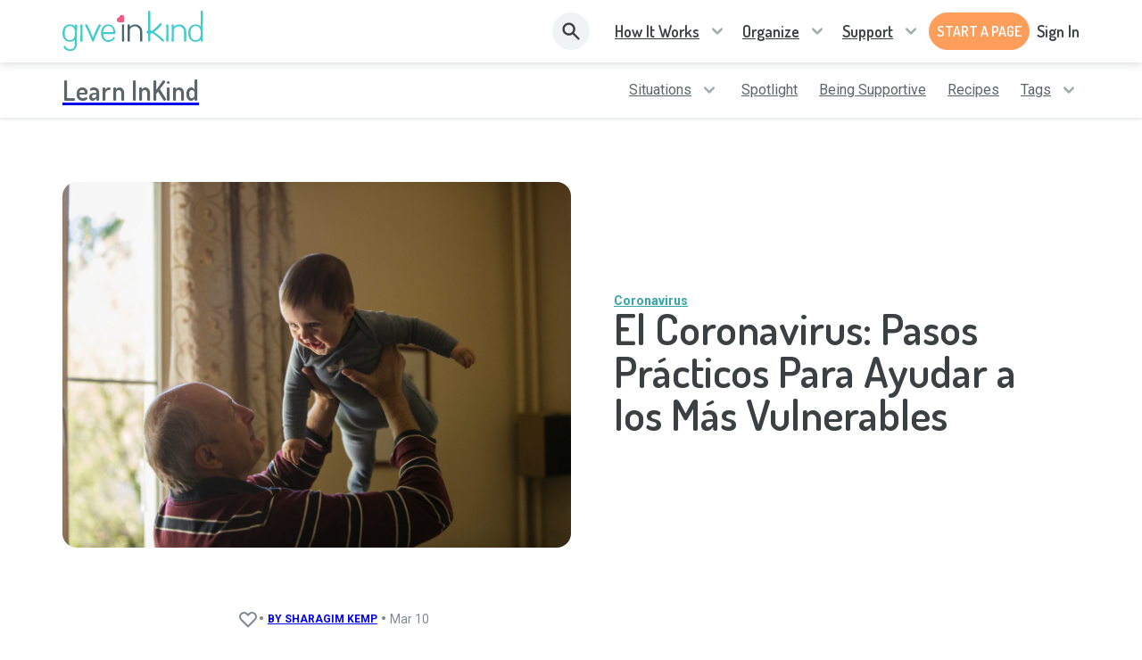

--- FILE ---
content_type: text/html; charset=utf-8
request_url: https://www.giveinkind.com/articles/el-coronavirus-pasos-practicos-para-ayudar-los-mas-vulnerables
body_size: 68184
content:
<!DOCTYPE html><html lang="en" dir="ltr"><head><meta charSet="utf-8"/><meta http-equiv="X-UA-Compatible" content="IE=edge"/><meta name="viewport" content="width=device-width, initial-scale=1.0"/><meta name="HandheldFriendly" content="True"/><meta name="referrer" content="no-referrer-when-downgrade"/><meta name="application-name" content="GiveInKind"/><meta name="msapplication-TileColor" content="#ffffff"/><meta name="msapplication-TileImage" content="/core/img/favicon.ico/ms-icon-144x144.png"/><meta name="theme-color" content="#ffffff"/><link rel="icon" type="image/png" sizes="192x192" href="/core/img/favicon.ico/android-icon-192x192.png"/><link rel="icon" type="image/png" sizes="32x32" href="/core/img/favicon.ico/favicon-32x32.png"/><link rel="icon" type="image/png" sizes="96x96" href="/core/img/favicon.ico/favicon-96x96.png"/><link rel="icon" type="image/png" sizes="16x16" href="/core/img/favicon.ico/favicon-16x16.png"/><link rel="shortcut icon" href="/core/img/favicon.ico/favicon.ico" type="image/png"/><link rel="apple-touch-icon" sizes="57x57" href="/core/img/favicon.ico/apple-icon-57x57.png"/><link rel="apple-touch-icon" sizes="60x60" href="/core/img/favicon.ico/apple-icon-60x60.png"/><link rel="apple-touch-icon" sizes="72x72" href="/core/img/favicon.ico/apple-icon-72x72.png"/><link rel="apple-touch-icon" sizes="76x76" href="/core/img/favicon.ico/apple-icon-76x76.png"/><link rel="apple-touch-icon" sizes="114x114" href="/core/img/favicon.ico/apple-icon-114x114.png"/><link rel="apple-touch-icon" sizes="120x120" href="/core/img/favicon.ico/apple-icon-120x120.png"/><link rel="apple-touch-icon" sizes="144x144" href="/core/img/favicon.ico/apple-icon-144x144.png"/><link rel="apple-touch-icon" sizes="152x152" href="/core/img/favicon.ico/apple-icon-152x152.png"/><link rel="apple-touch-icon" sizes="180x180" href="/core/img/favicon.ico/apple-icon-180x180.png"/><meta property="fb:app_id" content="928334690612401"/><meta property="og:locale" content="en_US"/><meta property="og:type" content="website"/><meta property="og:title" content="Give InKind | Connecting People During Times of Need"/><meta property="og:description" content="Set up a Give InKind Page to coordinate support from anywhere. Create a Care Calendar, add items to your Wishlist and connect your Crowdfunding - all for free."/><meta property="og:site_name" content="Give InKind"/><meta name="twitter:card" content="summary_large_image"/><meta name="twitter:site" content="@giveinkind"/><meta name="twitter:description" content="Set up a Give InKind Page to coordinate support from anywhere. Create a Care Calendar, add items to your Wishlist and connect your Crowdfunding - all for free."/><meta name="twitter:title" content="Give InKind | Connecting People During Times of Need"/><meta property="twitter:image" content="https://www.giveinkind.com/homepage/img/inkind-og-image.png"/><link rel="canonical" href="https://www.giveinkind.com/articles/el-coronavirus-pasos-practicos-para-ayudar-los-mas-vulnerables"/><meta property="og:url" content="https://www.giveinkind.com/articles/el-coronavirus-pasos-practicos-para-ayudar-los-mas-vulnerables"/><meta property="og:image" content="https://www.giveinkind.com/homepage/img/inkind-og-image.png"/><meta property="og:image:secure_url" content="https://www.giveinkind.com/homepage/img/inkind-og-image.png"/><meta property="og:image:width" content="1200"/><meta property="og:image:height" content="627"/><meta property="og:updated_time" content="2026-01-27T14:26:29.291Z"/><meta name="description" content="Set up a Give InKind Page to coordinate support from anywhere. Create a Care Calendar, add items to your Wishlist and connect your Crowdfunding - all for free."/><meta name="google-site-verification" content="unNxLIkepWvtFGqu2rS2CiEbycOYCuO3fnXkRBfdDr8"/><meta name="google-site-verification" content="2KItrsMNSrdSLAtckuqZmZ7CNHdW5MG4KvqVD5jqXuI"/><script src="https://apis.google.com/js/platform.js" async="" defer=""></script><link rel="preconnect" href="https://dev.visualwebsiteoptimizer.com"/><script type="text/javascript" id="vwoCode" strategy="beforeInteractive">
          window._vwo_code || (function() {
          var account_id=744479,
          version=2.1,
          settings_tolerance=2000,
          hide_element='body',
          hide_element_style = 'opacity:0 !important;filter:alpha(opacity=0) !important;background:none !important;transition:none !important;',
          /* DO NOT EDIT BELOW THIS LINE */
          f=false,w=window,d=document,v=d.querySelector('#vwoCode'),cK='_vwo_'+account_id+'_settings',cc={};try{var c=JSON.parse(localStorage.getItem('_vwo_'+account_id+'_config'));cc=c&&typeof c==='object'?c:{}}catch(e){}var stT=cc.stT==='session'?w.sessionStorage:w.localStorage;code={nonce:v&&v.nonce,use_existing_jquery:function(){return typeof use_existing_jquery!=='undefined'?use_existing_jquery:undefined},library_tolerance:function(){return typeof library_tolerance!=='undefined'?library_tolerance:undefined},settings_tolerance:function(){return cc.sT||settings_tolerance},hide_element_style:function(){return'{'+(cc.hES||hide_element_style)+'}'},hide_element:function(){if(performance.getEntriesByName('first-contentful-paint')[0]){return''}return typeof cc.hE==='string'?cc.hE:hide_element},getVersion:function(){return version},finish:function(e){if(!f){f=true;var t=d.getElementById('_vis_opt_path_hides');if(t)t.parentNode.removeChild(t);if(e)(new Image).src='https://dev.visualwebsiteoptimizer.com/ee.gif?a='+account_id+e}},finished:function(){return f},addScript:function(e){var t=d.createElement('script');t.type='text/javascript';if(e.src){t.src=e.src}else{t.text=e.text}v&&t.setAttribute('nonce',v.nonce);d.getElementsByTagName('head')[0].appendChild(t)},load:function(e,t){var n=this.getSettings(),i=d.createElement('script'),r=this;t=t||{};if(n){i.textContent=n;d.getElementsByTagName('head')[0].appendChild(i);if(!w.VWO||VWO.caE){stT.removeItem(cK);r.load(e)}}else{var o=new XMLHttpRequest;o.open('GET',e,true);o.withCredentials=!t.dSC;o.responseType=t.responseType||'text';o.onload=function(){if(t.onloadCb){return t.onloadCb(o,e)}if(o.status===200||o.status===304){w._vwo_code.addScript({text:o.responseText})}else{w._vwo_code.finish('&e=loading_failure:'+e)}};o.onerror=function(){if(t.onerrorCb){return t.onerrorCb(e)}w._vwo_code.finish('&e=loading_failure:'+e)};o.send()}},getSettings:function(){try{var e=stT.getItem(cK);if(!e){return}e=JSON.parse(e);if(Date.now()>e.e){stT.removeItem(cK);return}return e.s}catch(e){return}},init:function(){if(d.URL.indexOf('__vwo_disable__')>-1)return;var e=this.settings_tolerance();w._vwo_settings_timer=setTimeout(function(){w._vwo_code.finish();stT.removeItem(cK)},e);var t;if(this.hide_element()!=='body'){t=d.createElement('style');var n=this.hide_element(),i=n?n+this.hide_element_style():'',r=d.getElementsByTagName('head')[0];t.setAttribute('id','_vis_opt_path_hides');v&&t.setAttribute('nonce',v.nonce);t.setAttribute('type','text/css');if(t.styleSheet)t.styleSheet.cssText=i;else t.appendChild(d.createTextNode(i));r.appendChild(t)}else{t=d.getElementsByTagName('head')[0];var i=d.createElement('div');i.style.cssText='z-index: 2147483647 !important;position: fixed !important;left: 0 !important;top: 0 !important;width: 100% !important;height: 100% !important;background: white !important;display: block !important;';i.setAttribute('id','_vis_opt_path_hides');i.classList.add('_vis_hide_layer');t.parentNode.insertBefore(i,t.nextSibling)}var o=window._vis_opt_url||d.URL,s='https://dev.visualwebsiteoptimizer.com/j.php?a='+account_id+'&u='+encodeURIComponent(o)+'&vn='+version;if(w.location.search.indexOf('_vwo_xhr')!==-1){this.addScript({src:s})}else{this.load(s+'&x=true')}}};w._vwo_code=code;code.init();})();(function(){var i=window;function t(){if(i._vwo_code){var e=t.hidingStyle=document.getElementById('_vis_opt_path_hides')||t.hidingStyle;if(!i._vwo_code.finished()&&!_vwo_code.libExecuted&&(!i.VWO||!VWO.dNR)){if(!document.getElementById('_vis_opt_path_hides')){document.getElementsByTagName('head')[0].appendChild(e)}requestAnimationFrame(t)}}}t()})();
        </script><meta name="next-head-count" content="47"/><link href="/legacy/tippy.css" rel="stylesheet" type="text/css"/><link href="/legacy/fonts.css" rel="stylesheet" type="text/css"/><link href="/legacy/inline-fieldsets.css" rel="stylesheet" type="text/css"/><link href="/legacy/prod.css" rel="stylesheet" type="text/css"/><link rel="preconnect" href="https://dev.visualwebsiteoptimizer.com"/><link rel="preconnect" href="https://fonts.gstatic.com" crossorigin /><link rel="preload" href="/_next/static/css/821bbd849c32ef82.css?dpl=dpl_9HErNxwUVkdRWDqDUnNyW3EXYtiq" as="style"/><link rel="stylesheet" href="/_next/static/css/821bbd849c32ef82.css?dpl=dpl_9HErNxwUVkdRWDqDUnNyW3EXYtiq" data-n-g=""/><noscript data-n-css=""></noscript><script defer="" nomodule="" src="/_next/static/chunks/polyfills-78c92fac7aa8fdd8.js?dpl=dpl_9HErNxwUVkdRWDqDUnNyW3EXYtiq"></script><script src="/unsupported-browser-check.js" defer="" data-nscript="beforeInteractive"></script><script src="/impact-radius.js" defer="" data-nscript="beforeInteractive"></script><script src="/bacon.js" defer="" data-nscript="beforeInteractive"></script><script id="wolfe-link-script" async="" defer="" src="https://card-link.wolfe.com/script.js" data-nscript="beforeInteractive"></script><script async="" defer="" src="https://connect.facebook.net/en_US/sdk.js#version=v23.0&amp;appId=928334690612401&amp;xfbml=true&amp;autoLogAppEvents=true" data-nscript="beforeInteractive"></script><script defer="" src="/_next/static/chunks/7626-2f09413a79fa46e6.js?dpl=dpl_9HErNxwUVkdRWDqDUnNyW3EXYtiq"></script><script defer="" src="/_next/static/chunks/1060.3be584019d23410b.js?dpl=dpl_9HErNxwUVkdRWDqDUnNyW3EXYtiq"></script><script src="/_next/static/chunks/webpack-5b225c6190bb5dab.js?dpl=dpl_9HErNxwUVkdRWDqDUnNyW3EXYtiq" defer=""></script><script src="/_next/static/chunks/framework-07acf93033623a0a.js?dpl=dpl_9HErNxwUVkdRWDqDUnNyW3EXYtiq" defer=""></script><script src="/_next/static/chunks/main-0862272551fcb810.js?dpl=dpl_9HErNxwUVkdRWDqDUnNyW3EXYtiq" defer=""></script><script src="/_next/static/chunks/pages/_app-b699823f53a36195.js?dpl=dpl_9HErNxwUVkdRWDqDUnNyW3EXYtiq" defer=""></script><script src="/_next/static/chunks/8073-379b9e4da7ff57ac.js?dpl=dpl_9HErNxwUVkdRWDqDUnNyW3EXYtiq" defer=""></script><script src="/_next/static/chunks/5611-6fad0e1a1ce5d4c6.js?dpl=dpl_9HErNxwUVkdRWDqDUnNyW3EXYtiq" defer=""></script><script src="/_next/static/chunks/562-19a44ee8ecc2197b.js?dpl=dpl_9HErNxwUVkdRWDqDUnNyW3EXYtiq" defer=""></script><script src="/_next/static/chunks/5883-878f37e554ef16ee.js?dpl=dpl_9HErNxwUVkdRWDqDUnNyW3EXYtiq" defer=""></script><script src="/_next/static/chunks/2756-ac57d83b93e38578.js?dpl=dpl_9HErNxwUVkdRWDqDUnNyW3EXYtiq" defer=""></script><script src="/_next/static/chunks/5430-9c48f35c77c1c909.js?dpl=dpl_9HErNxwUVkdRWDqDUnNyW3EXYtiq" defer=""></script><script src="/_next/static/chunks/818-b845903cb9a4a8ec.js?dpl=dpl_9HErNxwUVkdRWDqDUnNyW3EXYtiq" defer=""></script><script src="/_next/static/chunks/1907-68d7a1bab52dd879.js?dpl=dpl_9HErNxwUVkdRWDqDUnNyW3EXYtiq" defer=""></script><script src="/_next/static/chunks/6380-70323c08fab73760.js?dpl=dpl_9HErNxwUVkdRWDqDUnNyW3EXYtiq" defer=""></script><script src="/_next/static/chunks/1705-e75f20e61121f34d.js?dpl=dpl_9HErNxwUVkdRWDqDUnNyW3EXYtiq" defer=""></script><script src="/_next/static/chunks/pages/articles/%5Bslug%5D-c8845c357b299440.js?dpl=dpl_9HErNxwUVkdRWDqDUnNyW3EXYtiq" defer=""></script><script src="/_next/static/Rgif8dJg8uA_I1W2Qz-TY/_buildManifest.js?dpl=dpl_9HErNxwUVkdRWDqDUnNyW3EXYtiq" defer=""></script><script src="/_next/static/Rgif8dJg8uA_I1W2Qz-TY/_ssgManifest.js?dpl=dpl_9HErNxwUVkdRWDqDUnNyW3EXYtiq" defer=""></script><style data-href="https://fonts.googleapis.com/css?family=Roboto:300,400,500,600,700,800">@font-face{font-family:'Roboto';font-style:normal;font-weight:300;font-stretch:normal;src:url(https://fonts.gstatic.com/l/font?kit=KFOMCnqEu92Fr1ME7kSn66aGLdTylUAMQXC89YmC2DPNWuaabVmUiAw&skey=a0a0114a1dcab3ac&v=v50) format('woff')}@font-face{font-family:'Roboto';font-style:normal;font-weight:400;font-stretch:normal;src:url(https://fonts.gstatic.com/l/font?kit=KFOMCnqEu92Fr1ME7kSn66aGLdTylUAMQXC89YmC2DPNWubEbVmUiAw&skey=a0a0114a1dcab3ac&v=v50) format('woff')}@font-face{font-family:'Roboto';font-style:normal;font-weight:500;font-stretch:normal;src:url(https://fonts.gstatic.com/l/font?kit=KFOMCnqEu92Fr1ME7kSn66aGLdTylUAMQXC89YmC2DPNWub2bVmUiAw&skey=a0a0114a1dcab3ac&v=v50) format('woff')}@font-face{font-family:'Roboto';font-style:normal;font-weight:600;font-stretch:normal;src:url(https://fonts.gstatic.com/l/font?kit=KFOMCnqEu92Fr1ME7kSn66aGLdTylUAMQXC89YmC2DPNWuYaalmUiAw&skey=a0a0114a1dcab3ac&v=v50) format('woff')}@font-face{font-family:'Roboto';font-style:normal;font-weight:700;font-stretch:normal;src:url(https://fonts.gstatic.com/l/font?kit=KFOMCnqEu92Fr1ME7kSn66aGLdTylUAMQXC89YmC2DPNWuYjalmUiAw&skey=a0a0114a1dcab3ac&v=v50) format('woff')}@font-face{font-family:'Roboto';font-style:normal;font-weight:800;font-stretch:normal;src:url(https://fonts.gstatic.com/l/font?kit=KFOMCnqEu92Fr1ME7kSn66aGLdTylUAMQXC89YmC2DPNWuZEalmUiAw&skey=a0a0114a1dcab3ac&v=v50) format('woff')}@font-face{font-family:'Roboto';font-style:normal;font-weight:300;font-stretch:100%;src:url(https://fonts.gstatic.com/s/roboto/v50/KFO7CnqEu92Fr1ME7kSn66aGLdTylUAMa3GUBHMdazTgWw.woff2) format('woff2');unicode-range:U+0460-052F,U+1C80-1C8A,U+20B4,U+2DE0-2DFF,U+A640-A69F,U+FE2E-FE2F}@font-face{font-family:'Roboto';font-style:normal;font-weight:300;font-stretch:100%;src:url(https://fonts.gstatic.com/s/roboto/v50/KFO7CnqEu92Fr1ME7kSn66aGLdTylUAMa3iUBHMdazTgWw.woff2) format('woff2');unicode-range:U+0301,U+0400-045F,U+0490-0491,U+04B0-04B1,U+2116}@font-face{font-family:'Roboto';font-style:normal;font-weight:300;font-stretch:100%;src:url(https://fonts.gstatic.com/s/roboto/v50/KFO7CnqEu92Fr1ME7kSn66aGLdTylUAMa3CUBHMdazTgWw.woff2) format('woff2');unicode-range:U+1F00-1FFF}@font-face{font-family:'Roboto';font-style:normal;font-weight:300;font-stretch:100%;src:url(https://fonts.gstatic.com/s/roboto/v50/KFO7CnqEu92Fr1ME7kSn66aGLdTylUAMa3-UBHMdazTgWw.woff2) format('woff2');unicode-range:U+0370-0377,U+037A-037F,U+0384-038A,U+038C,U+038E-03A1,U+03A3-03FF}@font-face{font-family:'Roboto';font-style:normal;font-weight:300;font-stretch:100%;src:url(https://fonts.gstatic.com/s/roboto/v50/KFO7CnqEu92Fr1ME7kSn66aGLdTylUAMawCUBHMdazTgWw.woff2) format('woff2');unicode-range:U+0302-0303,U+0305,U+0307-0308,U+0310,U+0312,U+0315,U+031A,U+0326-0327,U+032C,U+032F-0330,U+0332-0333,U+0338,U+033A,U+0346,U+034D,U+0391-03A1,U+03A3-03A9,U+03B1-03C9,U+03D1,U+03D5-03D6,U+03F0-03F1,U+03F4-03F5,U+2016-2017,U+2034-2038,U+203C,U+2040,U+2043,U+2047,U+2050,U+2057,U+205F,U+2070-2071,U+2074-208E,U+2090-209C,U+20D0-20DC,U+20E1,U+20E5-20EF,U+2100-2112,U+2114-2115,U+2117-2121,U+2123-214F,U+2190,U+2192,U+2194-21AE,U+21B0-21E5,U+21F1-21F2,U+21F4-2211,U+2213-2214,U+2216-22FF,U+2308-230B,U+2310,U+2319,U+231C-2321,U+2336-237A,U+237C,U+2395,U+239B-23B7,U+23D0,U+23DC-23E1,U+2474-2475,U+25AF,U+25B3,U+25B7,U+25BD,U+25C1,U+25CA,U+25CC,U+25FB,U+266D-266F,U+27C0-27FF,U+2900-2AFF,U+2B0E-2B11,U+2B30-2B4C,U+2BFE,U+3030,U+FF5B,U+FF5D,U+1D400-1D7FF,U+1EE00-1EEFF}@font-face{font-family:'Roboto';font-style:normal;font-weight:300;font-stretch:100%;src:url(https://fonts.gstatic.com/s/roboto/v50/KFO7CnqEu92Fr1ME7kSn66aGLdTylUAMaxKUBHMdazTgWw.woff2) format('woff2');unicode-range:U+0001-000C,U+000E-001F,U+007F-009F,U+20DD-20E0,U+20E2-20E4,U+2150-218F,U+2190,U+2192,U+2194-2199,U+21AF,U+21E6-21F0,U+21F3,U+2218-2219,U+2299,U+22C4-22C6,U+2300-243F,U+2440-244A,U+2460-24FF,U+25A0-27BF,U+2800-28FF,U+2921-2922,U+2981,U+29BF,U+29EB,U+2B00-2BFF,U+4DC0-4DFF,U+FFF9-FFFB,U+10140-1018E,U+10190-1019C,U+101A0,U+101D0-101FD,U+102E0-102FB,U+10E60-10E7E,U+1D2C0-1D2D3,U+1D2E0-1D37F,U+1F000-1F0FF,U+1F100-1F1AD,U+1F1E6-1F1FF,U+1F30D-1F30F,U+1F315,U+1F31C,U+1F31E,U+1F320-1F32C,U+1F336,U+1F378,U+1F37D,U+1F382,U+1F393-1F39F,U+1F3A7-1F3A8,U+1F3AC-1F3AF,U+1F3C2,U+1F3C4-1F3C6,U+1F3CA-1F3CE,U+1F3D4-1F3E0,U+1F3ED,U+1F3F1-1F3F3,U+1F3F5-1F3F7,U+1F408,U+1F415,U+1F41F,U+1F426,U+1F43F,U+1F441-1F442,U+1F444,U+1F446-1F449,U+1F44C-1F44E,U+1F453,U+1F46A,U+1F47D,U+1F4A3,U+1F4B0,U+1F4B3,U+1F4B9,U+1F4BB,U+1F4BF,U+1F4C8-1F4CB,U+1F4D6,U+1F4DA,U+1F4DF,U+1F4E3-1F4E6,U+1F4EA-1F4ED,U+1F4F7,U+1F4F9-1F4FB,U+1F4FD-1F4FE,U+1F503,U+1F507-1F50B,U+1F50D,U+1F512-1F513,U+1F53E-1F54A,U+1F54F-1F5FA,U+1F610,U+1F650-1F67F,U+1F687,U+1F68D,U+1F691,U+1F694,U+1F698,U+1F6AD,U+1F6B2,U+1F6B9-1F6BA,U+1F6BC,U+1F6C6-1F6CF,U+1F6D3-1F6D7,U+1F6E0-1F6EA,U+1F6F0-1F6F3,U+1F6F7-1F6FC,U+1F700-1F7FF,U+1F800-1F80B,U+1F810-1F847,U+1F850-1F859,U+1F860-1F887,U+1F890-1F8AD,U+1F8B0-1F8BB,U+1F8C0-1F8C1,U+1F900-1F90B,U+1F93B,U+1F946,U+1F984,U+1F996,U+1F9E9,U+1FA00-1FA6F,U+1FA70-1FA7C,U+1FA80-1FA89,U+1FA8F-1FAC6,U+1FACE-1FADC,U+1FADF-1FAE9,U+1FAF0-1FAF8,U+1FB00-1FBFF}@font-face{font-family:'Roboto';font-style:normal;font-weight:300;font-stretch:100%;src:url(https://fonts.gstatic.com/s/roboto/v50/KFO7CnqEu92Fr1ME7kSn66aGLdTylUAMa3OUBHMdazTgWw.woff2) format('woff2');unicode-range:U+0102-0103,U+0110-0111,U+0128-0129,U+0168-0169,U+01A0-01A1,U+01AF-01B0,U+0300-0301,U+0303-0304,U+0308-0309,U+0323,U+0329,U+1EA0-1EF9,U+20AB}@font-face{font-family:'Roboto';font-style:normal;font-weight:300;font-stretch:100%;src:url(https://fonts.gstatic.com/s/roboto/v50/KFO7CnqEu92Fr1ME7kSn66aGLdTylUAMa3KUBHMdazTgWw.woff2) format('woff2');unicode-range:U+0100-02BA,U+02BD-02C5,U+02C7-02CC,U+02CE-02D7,U+02DD-02FF,U+0304,U+0308,U+0329,U+1D00-1DBF,U+1E00-1E9F,U+1EF2-1EFF,U+2020,U+20A0-20AB,U+20AD-20C0,U+2113,U+2C60-2C7F,U+A720-A7FF}@font-face{font-family:'Roboto';font-style:normal;font-weight:300;font-stretch:100%;src:url(https://fonts.gstatic.com/s/roboto/v50/KFO7CnqEu92Fr1ME7kSn66aGLdTylUAMa3yUBHMdazQ.woff2) format('woff2');unicode-range:U+0000-00FF,U+0131,U+0152-0153,U+02BB-02BC,U+02C6,U+02DA,U+02DC,U+0304,U+0308,U+0329,U+2000-206F,U+20AC,U+2122,U+2191,U+2193,U+2212,U+2215,U+FEFF,U+FFFD}@font-face{font-family:'Roboto';font-style:normal;font-weight:400;font-stretch:100%;src:url(https://fonts.gstatic.com/s/roboto/v50/KFO7CnqEu92Fr1ME7kSn66aGLdTylUAMa3GUBHMdazTgWw.woff2) format('woff2');unicode-range:U+0460-052F,U+1C80-1C8A,U+20B4,U+2DE0-2DFF,U+A640-A69F,U+FE2E-FE2F}@font-face{font-family:'Roboto';font-style:normal;font-weight:400;font-stretch:100%;src:url(https://fonts.gstatic.com/s/roboto/v50/KFO7CnqEu92Fr1ME7kSn66aGLdTylUAMa3iUBHMdazTgWw.woff2) format('woff2');unicode-range:U+0301,U+0400-045F,U+0490-0491,U+04B0-04B1,U+2116}@font-face{font-family:'Roboto';font-style:normal;font-weight:400;font-stretch:100%;src:url(https://fonts.gstatic.com/s/roboto/v50/KFO7CnqEu92Fr1ME7kSn66aGLdTylUAMa3CUBHMdazTgWw.woff2) format('woff2');unicode-range:U+1F00-1FFF}@font-face{font-family:'Roboto';font-style:normal;font-weight:400;font-stretch:100%;src:url(https://fonts.gstatic.com/s/roboto/v50/KFO7CnqEu92Fr1ME7kSn66aGLdTylUAMa3-UBHMdazTgWw.woff2) format('woff2');unicode-range:U+0370-0377,U+037A-037F,U+0384-038A,U+038C,U+038E-03A1,U+03A3-03FF}@font-face{font-family:'Roboto';font-style:normal;font-weight:400;font-stretch:100%;src:url(https://fonts.gstatic.com/s/roboto/v50/KFO7CnqEu92Fr1ME7kSn66aGLdTylUAMawCUBHMdazTgWw.woff2) format('woff2');unicode-range:U+0302-0303,U+0305,U+0307-0308,U+0310,U+0312,U+0315,U+031A,U+0326-0327,U+032C,U+032F-0330,U+0332-0333,U+0338,U+033A,U+0346,U+034D,U+0391-03A1,U+03A3-03A9,U+03B1-03C9,U+03D1,U+03D5-03D6,U+03F0-03F1,U+03F4-03F5,U+2016-2017,U+2034-2038,U+203C,U+2040,U+2043,U+2047,U+2050,U+2057,U+205F,U+2070-2071,U+2074-208E,U+2090-209C,U+20D0-20DC,U+20E1,U+20E5-20EF,U+2100-2112,U+2114-2115,U+2117-2121,U+2123-214F,U+2190,U+2192,U+2194-21AE,U+21B0-21E5,U+21F1-21F2,U+21F4-2211,U+2213-2214,U+2216-22FF,U+2308-230B,U+2310,U+2319,U+231C-2321,U+2336-237A,U+237C,U+2395,U+239B-23B7,U+23D0,U+23DC-23E1,U+2474-2475,U+25AF,U+25B3,U+25B7,U+25BD,U+25C1,U+25CA,U+25CC,U+25FB,U+266D-266F,U+27C0-27FF,U+2900-2AFF,U+2B0E-2B11,U+2B30-2B4C,U+2BFE,U+3030,U+FF5B,U+FF5D,U+1D400-1D7FF,U+1EE00-1EEFF}@font-face{font-family:'Roboto';font-style:normal;font-weight:400;font-stretch:100%;src:url(https://fonts.gstatic.com/s/roboto/v50/KFO7CnqEu92Fr1ME7kSn66aGLdTylUAMaxKUBHMdazTgWw.woff2) format('woff2');unicode-range:U+0001-000C,U+000E-001F,U+007F-009F,U+20DD-20E0,U+20E2-20E4,U+2150-218F,U+2190,U+2192,U+2194-2199,U+21AF,U+21E6-21F0,U+21F3,U+2218-2219,U+2299,U+22C4-22C6,U+2300-243F,U+2440-244A,U+2460-24FF,U+25A0-27BF,U+2800-28FF,U+2921-2922,U+2981,U+29BF,U+29EB,U+2B00-2BFF,U+4DC0-4DFF,U+FFF9-FFFB,U+10140-1018E,U+10190-1019C,U+101A0,U+101D0-101FD,U+102E0-102FB,U+10E60-10E7E,U+1D2C0-1D2D3,U+1D2E0-1D37F,U+1F000-1F0FF,U+1F100-1F1AD,U+1F1E6-1F1FF,U+1F30D-1F30F,U+1F315,U+1F31C,U+1F31E,U+1F320-1F32C,U+1F336,U+1F378,U+1F37D,U+1F382,U+1F393-1F39F,U+1F3A7-1F3A8,U+1F3AC-1F3AF,U+1F3C2,U+1F3C4-1F3C6,U+1F3CA-1F3CE,U+1F3D4-1F3E0,U+1F3ED,U+1F3F1-1F3F3,U+1F3F5-1F3F7,U+1F408,U+1F415,U+1F41F,U+1F426,U+1F43F,U+1F441-1F442,U+1F444,U+1F446-1F449,U+1F44C-1F44E,U+1F453,U+1F46A,U+1F47D,U+1F4A3,U+1F4B0,U+1F4B3,U+1F4B9,U+1F4BB,U+1F4BF,U+1F4C8-1F4CB,U+1F4D6,U+1F4DA,U+1F4DF,U+1F4E3-1F4E6,U+1F4EA-1F4ED,U+1F4F7,U+1F4F9-1F4FB,U+1F4FD-1F4FE,U+1F503,U+1F507-1F50B,U+1F50D,U+1F512-1F513,U+1F53E-1F54A,U+1F54F-1F5FA,U+1F610,U+1F650-1F67F,U+1F687,U+1F68D,U+1F691,U+1F694,U+1F698,U+1F6AD,U+1F6B2,U+1F6B9-1F6BA,U+1F6BC,U+1F6C6-1F6CF,U+1F6D3-1F6D7,U+1F6E0-1F6EA,U+1F6F0-1F6F3,U+1F6F7-1F6FC,U+1F700-1F7FF,U+1F800-1F80B,U+1F810-1F847,U+1F850-1F859,U+1F860-1F887,U+1F890-1F8AD,U+1F8B0-1F8BB,U+1F8C0-1F8C1,U+1F900-1F90B,U+1F93B,U+1F946,U+1F984,U+1F996,U+1F9E9,U+1FA00-1FA6F,U+1FA70-1FA7C,U+1FA80-1FA89,U+1FA8F-1FAC6,U+1FACE-1FADC,U+1FADF-1FAE9,U+1FAF0-1FAF8,U+1FB00-1FBFF}@font-face{font-family:'Roboto';font-style:normal;font-weight:400;font-stretch:100%;src:url(https://fonts.gstatic.com/s/roboto/v50/KFO7CnqEu92Fr1ME7kSn66aGLdTylUAMa3OUBHMdazTgWw.woff2) format('woff2');unicode-range:U+0102-0103,U+0110-0111,U+0128-0129,U+0168-0169,U+01A0-01A1,U+01AF-01B0,U+0300-0301,U+0303-0304,U+0308-0309,U+0323,U+0329,U+1EA0-1EF9,U+20AB}@font-face{font-family:'Roboto';font-style:normal;font-weight:400;font-stretch:100%;src:url(https://fonts.gstatic.com/s/roboto/v50/KFO7CnqEu92Fr1ME7kSn66aGLdTylUAMa3KUBHMdazTgWw.woff2) format('woff2');unicode-range:U+0100-02BA,U+02BD-02C5,U+02C7-02CC,U+02CE-02D7,U+02DD-02FF,U+0304,U+0308,U+0329,U+1D00-1DBF,U+1E00-1E9F,U+1EF2-1EFF,U+2020,U+20A0-20AB,U+20AD-20C0,U+2113,U+2C60-2C7F,U+A720-A7FF}@font-face{font-family:'Roboto';font-style:normal;font-weight:400;font-stretch:100%;src:url(https://fonts.gstatic.com/s/roboto/v50/KFO7CnqEu92Fr1ME7kSn66aGLdTylUAMa3yUBHMdazQ.woff2) format('woff2');unicode-range:U+0000-00FF,U+0131,U+0152-0153,U+02BB-02BC,U+02C6,U+02DA,U+02DC,U+0304,U+0308,U+0329,U+2000-206F,U+20AC,U+2122,U+2191,U+2193,U+2212,U+2215,U+FEFF,U+FFFD}@font-face{font-family:'Roboto';font-style:normal;font-weight:500;font-stretch:100%;src:url(https://fonts.gstatic.com/s/roboto/v50/KFO7CnqEu92Fr1ME7kSn66aGLdTylUAMa3GUBHMdazTgWw.woff2) format('woff2');unicode-range:U+0460-052F,U+1C80-1C8A,U+20B4,U+2DE0-2DFF,U+A640-A69F,U+FE2E-FE2F}@font-face{font-family:'Roboto';font-style:normal;font-weight:500;font-stretch:100%;src:url(https://fonts.gstatic.com/s/roboto/v50/KFO7CnqEu92Fr1ME7kSn66aGLdTylUAMa3iUBHMdazTgWw.woff2) format('woff2');unicode-range:U+0301,U+0400-045F,U+0490-0491,U+04B0-04B1,U+2116}@font-face{font-family:'Roboto';font-style:normal;font-weight:500;font-stretch:100%;src:url(https://fonts.gstatic.com/s/roboto/v50/KFO7CnqEu92Fr1ME7kSn66aGLdTylUAMa3CUBHMdazTgWw.woff2) format('woff2');unicode-range:U+1F00-1FFF}@font-face{font-family:'Roboto';font-style:normal;font-weight:500;font-stretch:100%;src:url(https://fonts.gstatic.com/s/roboto/v50/KFO7CnqEu92Fr1ME7kSn66aGLdTylUAMa3-UBHMdazTgWw.woff2) format('woff2');unicode-range:U+0370-0377,U+037A-037F,U+0384-038A,U+038C,U+038E-03A1,U+03A3-03FF}@font-face{font-family:'Roboto';font-style:normal;font-weight:500;font-stretch:100%;src:url(https://fonts.gstatic.com/s/roboto/v50/KFO7CnqEu92Fr1ME7kSn66aGLdTylUAMawCUBHMdazTgWw.woff2) format('woff2');unicode-range:U+0302-0303,U+0305,U+0307-0308,U+0310,U+0312,U+0315,U+031A,U+0326-0327,U+032C,U+032F-0330,U+0332-0333,U+0338,U+033A,U+0346,U+034D,U+0391-03A1,U+03A3-03A9,U+03B1-03C9,U+03D1,U+03D5-03D6,U+03F0-03F1,U+03F4-03F5,U+2016-2017,U+2034-2038,U+203C,U+2040,U+2043,U+2047,U+2050,U+2057,U+205F,U+2070-2071,U+2074-208E,U+2090-209C,U+20D0-20DC,U+20E1,U+20E5-20EF,U+2100-2112,U+2114-2115,U+2117-2121,U+2123-214F,U+2190,U+2192,U+2194-21AE,U+21B0-21E5,U+21F1-21F2,U+21F4-2211,U+2213-2214,U+2216-22FF,U+2308-230B,U+2310,U+2319,U+231C-2321,U+2336-237A,U+237C,U+2395,U+239B-23B7,U+23D0,U+23DC-23E1,U+2474-2475,U+25AF,U+25B3,U+25B7,U+25BD,U+25C1,U+25CA,U+25CC,U+25FB,U+266D-266F,U+27C0-27FF,U+2900-2AFF,U+2B0E-2B11,U+2B30-2B4C,U+2BFE,U+3030,U+FF5B,U+FF5D,U+1D400-1D7FF,U+1EE00-1EEFF}@font-face{font-family:'Roboto';font-style:normal;font-weight:500;font-stretch:100%;src:url(https://fonts.gstatic.com/s/roboto/v50/KFO7CnqEu92Fr1ME7kSn66aGLdTylUAMaxKUBHMdazTgWw.woff2) format('woff2');unicode-range:U+0001-000C,U+000E-001F,U+007F-009F,U+20DD-20E0,U+20E2-20E4,U+2150-218F,U+2190,U+2192,U+2194-2199,U+21AF,U+21E6-21F0,U+21F3,U+2218-2219,U+2299,U+22C4-22C6,U+2300-243F,U+2440-244A,U+2460-24FF,U+25A0-27BF,U+2800-28FF,U+2921-2922,U+2981,U+29BF,U+29EB,U+2B00-2BFF,U+4DC0-4DFF,U+FFF9-FFFB,U+10140-1018E,U+10190-1019C,U+101A0,U+101D0-101FD,U+102E0-102FB,U+10E60-10E7E,U+1D2C0-1D2D3,U+1D2E0-1D37F,U+1F000-1F0FF,U+1F100-1F1AD,U+1F1E6-1F1FF,U+1F30D-1F30F,U+1F315,U+1F31C,U+1F31E,U+1F320-1F32C,U+1F336,U+1F378,U+1F37D,U+1F382,U+1F393-1F39F,U+1F3A7-1F3A8,U+1F3AC-1F3AF,U+1F3C2,U+1F3C4-1F3C6,U+1F3CA-1F3CE,U+1F3D4-1F3E0,U+1F3ED,U+1F3F1-1F3F3,U+1F3F5-1F3F7,U+1F408,U+1F415,U+1F41F,U+1F426,U+1F43F,U+1F441-1F442,U+1F444,U+1F446-1F449,U+1F44C-1F44E,U+1F453,U+1F46A,U+1F47D,U+1F4A3,U+1F4B0,U+1F4B3,U+1F4B9,U+1F4BB,U+1F4BF,U+1F4C8-1F4CB,U+1F4D6,U+1F4DA,U+1F4DF,U+1F4E3-1F4E6,U+1F4EA-1F4ED,U+1F4F7,U+1F4F9-1F4FB,U+1F4FD-1F4FE,U+1F503,U+1F507-1F50B,U+1F50D,U+1F512-1F513,U+1F53E-1F54A,U+1F54F-1F5FA,U+1F610,U+1F650-1F67F,U+1F687,U+1F68D,U+1F691,U+1F694,U+1F698,U+1F6AD,U+1F6B2,U+1F6B9-1F6BA,U+1F6BC,U+1F6C6-1F6CF,U+1F6D3-1F6D7,U+1F6E0-1F6EA,U+1F6F0-1F6F3,U+1F6F7-1F6FC,U+1F700-1F7FF,U+1F800-1F80B,U+1F810-1F847,U+1F850-1F859,U+1F860-1F887,U+1F890-1F8AD,U+1F8B0-1F8BB,U+1F8C0-1F8C1,U+1F900-1F90B,U+1F93B,U+1F946,U+1F984,U+1F996,U+1F9E9,U+1FA00-1FA6F,U+1FA70-1FA7C,U+1FA80-1FA89,U+1FA8F-1FAC6,U+1FACE-1FADC,U+1FADF-1FAE9,U+1FAF0-1FAF8,U+1FB00-1FBFF}@font-face{font-family:'Roboto';font-style:normal;font-weight:500;font-stretch:100%;src:url(https://fonts.gstatic.com/s/roboto/v50/KFO7CnqEu92Fr1ME7kSn66aGLdTylUAMa3OUBHMdazTgWw.woff2) format('woff2');unicode-range:U+0102-0103,U+0110-0111,U+0128-0129,U+0168-0169,U+01A0-01A1,U+01AF-01B0,U+0300-0301,U+0303-0304,U+0308-0309,U+0323,U+0329,U+1EA0-1EF9,U+20AB}@font-face{font-family:'Roboto';font-style:normal;font-weight:500;font-stretch:100%;src:url(https://fonts.gstatic.com/s/roboto/v50/KFO7CnqEu92Fr1ME7kSn66aGLdTylUAMa3KUBHMdazTgWw.woff2) format('woff2');unicode-range:U+0100-02BA,U+02BD-02C5,U+02C7-02CC,U+02CE-02D7,U+02DD-02FF,U+0304,U+0308,U+0329,U+1D00-1DBF,U+1E00-1E9F,U+1EF2-1EFF,U+2020,U+20A0-20AB,U+20AD-20C0,U+2113,U+2C60-2C7F,U+A720-A7FF}@font-face{font-family:'Roboto';font-style:normal;font-weight:500;font-stretch:100%;src:url(https://fonts.gstatic.com/s/roboto/v50/KFO7CnqEu92Fr1ME7kSn66aGLdTylUAMa3yUBHMdazQ.woff2) format('woff2');unicode-range:U+0000-00FF,U+0131,U+0152-0153,U+02BB-02BC,U+02C6,U+02DA,U+02DC,U+0304,U+0308,U+0329,U+2000-206F,U+20AC,U+2122,U+2191,U+2193,U+2212,U+2215,U+FEFF,U+FFFD}@font-face{font-family:'Roboto';font-style:normal;font-weight:600;font-stretch:100%;src:url(https://fonts.gstatic.com/s/roboto/v50/KFO7CnqEu92Fr1ME7kSn66aGLdTylUAMa3GUBHMdazTgWw.woff2) format('woff2');unicode-range:U+0460-052F,U+1C80-1C8A,U+20B4,U+2DE0-2DFF,U+A640-A69F,U+FE2E-FE2F}@font-face{font-family:'Roboto';font-style:normal;font-weight:600;font-stretch:100%;src:url(https://fonts.gstatic.com/s/roboto/v50/KFO7CnqEu92Fr1ME7kSn66aGLdTylUAMa3iUBHMdazTgWw.woff2) format('woff2');unicode-range:U+0301,U+0400-045F,U+0490-0491,U+04B0-04B1,U+2116}@font-face{font-family:'Roboto';font-style:normal;font-weight:600;font-stretch:100%;src:url(https://fonts.gstatic.com/s/roboto/v50/KFO7CnqEu92Fr1ME7kSn66aGLdTylUAMa3CUBHMdazTgWw.woff2) format('woff2');unicode-range:U+1F00-1FFF}@font-face{font-family:'Roboto';font-style:normal;font-weight:600;font-stretch:100%;src:url(https://fonts.gstatic.com/s/roboto/v50/KFO7CnqEu92Fr1ME7kSn66aGLdTylUAMa3-UBHMdazTgWw.woff2) format('woff2');unicode-range:U+0370-0377,U+037A-037F,U+0384-038A,U+038C,U+038E-03A1,U+03A3-03FF}@font-face{font-family:'Roboto';font-style:normal;font-weight:600;font-stretch:100%;src:url(https://fonts.gstatic.com/s/roboto/v50/KFO7CnqEu92Fr1ME7kSn66aGLdTylUAMawCUBHMdazTgWw.woff2) format('woff2');unicode-range:U+0302-0303,U+0305,U+0307-0308,U+0310,U+0312,U+0315,U+031A,U+0326-0327,U+032C,U+032F-0330,U+0332-0333,U+0338,U+033A,U+0346,U+034D,U+0391-03A1,U+03A3-03A9,U+03B1-03C9,U+03D1,U+03D5-03D6,U+03F0-03F1,U+03F4-03F5,U+2016-2017,U+2034-2038,U+203C,U+2040,U+2043,U+2047,U+2050,U+2057,U+205F,U+2070-2071,U+2074-208E,U+2090-209C,U+20D0-20DC,U+20E1,U+20E5-20EF,U+2100-2112,U+2114-2115,U+2117-2121,U+2123-214F,U+2190,U+2192,U+2194-21AE,U+21B0-21E5,U+21F1-21F2,U+21F4-2211,U+2213-2214,U+2216-22FF,U+2308-230B,U+2310,U+2319,U+231C-2321,U+2336-237A,U+237C,U+2395,U+239B-23B7,U+23D0,U+23DC-23E1,U+2474-2475,U+25AF,U+25B3,U+25B7,U+25BD,U+25C1,U+25CA,U+25CC,U+25FB,U+266D-266F,U+27C0-27FF,U+2900-2AFF,U+2B0E-2B11,U+2B30-2B4C,U+2BFE,U+3030,U+FF5B,U+FF5D,U+1D400-1D7FF,U+1EE00-1EEFF}@font-face{font-family:'Roboto';font-style:normal;font-weight:600;font-stretch:100%;src:url(https://fonts.gstatic.com/s/roboto/v50/KFO7CnqEu92Fr1ME7kSn66aGLdTylUAMaxKUBHMdazTgWw.woff2) format('woff2');unicode-range:U+0001-000C,U+000E-001F,U+007F-009F,U+20DD-20E0,U+20E2-20E4,U+2150-218F,U+2190,U+2192,U+2194-2199,U+21AF,U+21E6-21F0,U+21F3,U+2218-2219,U+2299,U+22C4-22C6,U+2300-243F,U+2440-244A,U+2460-24FF,U+25A0-27BF,U+2800-28FF,U+2921-2922,U+2981,U+29BF,U+29EB,U+2B00-2BFF,U+4DC0-4DFF,U+FFF9-FFFB,U+10140-1018E,U+10190-1019C,U+101A0,U+101D0-101FD,U+102E0-102FB,U+10E60-10E7E,U+1D2C0-1D2D3,U+1D2E0-1D37F,U+1F000-1F0FF,U+1F100-1F1AD,U+1F1E6-1F1FF,U+1F30D-1F30F,U+1F315,U+1F31C,U+1F31E,U+1F320-1F32C,U+1F336,U+1F378,U+1F37D,U+1F382,U+1F393-1F39F,U+1F3A7-1F3A8,U+1F3AC-1F3AF,U+1F3C2,U+1F3C4-1F3C6,U+1F3CA-1F3CE,U+1F3D4-1F3E0,U+1F3ED,U+1F3F1-1F3F3,U+1F3F5-1F3F7,U+1F408,U+1F415,U+1F41F,U+1F426,U+1F43F,U+1F441-1F442,U+1F444,U+1F446-1F449,U+1F44C-1F44E,U+1F453,U+1F46A,U+1F47D,U+1F4A3,U+1F4B0,U+1F4B3,U+1F4B9,U+1F4BB,U+1F4BF,U+1F4C8-1F4CB,U+1F4D6,U+1F4DA,U+1F4DF,U+1F4E3-1F4E6,U+1F4EA-1F4ED,U+1F4F7,U+1F4F9-1F4FB,U+1F4FD-1F4FE,U+1F503,U+1F507-1F50B,U+1F50D,U+1F512-1F513,U+1F53E-1F54A,U+1F54F-1F5FA,U+1F610,U+1F650-1F67F,U+1F687,U+1F68D,U+1F691,U+1F694,U+1F698,U+1F6AD,U+1F6B2,U+1F6B9-1F6BA,U+1F6BC,U+1F6C6-1F6CF,U+1F6D3-1F6D7,U+1F6E0-1F6EA,U+1F6F0-1F6F3,U+1F6F7-1F6FC,U+1F700-1F7FF,U+1F800-1F80B,U+1F810-1F847,U+1F850-1F859,U+1F860-1F887,U+1F890-1F8AD,U+1F8B0-1F8BB,U+1F8C0-1F8C1,U+1F900-1F90B,U+1F93B,U+1F946,U+1F984,U+1F996,U+1F9E9,U+1FA00-1FA6F,U+1FA70-1FA7C,U+1FA80-1FA89,U+1FA8F-1FAC6,U+1FACE-1FADC,U+1FADF-1FAE9,U+1FAF0-1FAF8,U+1FB00-1FBFF}@font-face{font-family:'Roboto';font-style:normal;font-weight:600;font-stretch:100%;src:url(https://fonts.gstatic.com/s/roboto/v50/KFO7CnqEu92Fr1ME7kSn66aGLdTylUAMa3OUBHMdazTgWw.woff2) format('woff2');unicode-range:U+0102-0103,U+0110-0111,U+0128-0129,U+0168-0169,U+01A0-01A1,U+01AF-01B0,U+0300-0301,U+0303-0304,U+0308-0309,U+0323,U+0329,U+1EA0-1EF9,U+20AB}@font-face{font-family:'Roboto';font-style:normal;font-weight:600;font-stretch:100%;src:url(https://fonts.gstatic.com/s/roboto/v50/KFO7CnqEu92Fr1ME7kSn66aGLdTylUAMa3KUBHMdazTgWw.woff2) format('woff2');unicode-range:U+0100-02BA,U+02BD-02C5,U+02C7-02CC,U+02CE-02D7,U+02DD-02FF,U+0304,U+0308,U+0329,U+1D00-1DBF,U+1E00-1E9F,U+1EF2-1EFF,U+2020,U+20A0-20AB,U+20AD-20C0,U+2113,U+2C60-2C7F,U+A720-A7FF}@font-face{font-family:'Roboto';font-style:normal;font-weight:600;font-stretch:100%;src:url(https://fonts.gstatic.com/s/roboto/v50/KFO7CnqEu92Fr1ME7kSn66aGLdTylUAMa3yUBHMdazQ.woff2) format('woff2');unicode-range:U+0000-00FF,U+0131,U+0152-0153,U+02BB-02BC,U+02C6,U+02DA,U+02DC,U+0304,U+0308,U+0329,U+2000-206F,U+20AC,U+2122,U+2191,U+2193,U+2212,U+2215,U+FEFF,U+FFFD}@font-face{font-family:'Roboto';font-style:normal;font-weight:700;font-stretch:100%;src:url(https://fonts.gstatic.com/s/roboto/v50/KFO7CnqEu92Fr1ME7kSn66aGLdTylUAMa3GUBHMdazTgWw.woff2) format('woff2');unicode-range:U+0460-052F,U+1C80-1C8A,U+20B4,U+2DE0-2DFF,U+A640-A69F,U+FE2E-FE2F}@font-face{font-family:'Roboto';font-style:normal;font-weight:700;font-stretch:100%;src:url(https://fonts.gstatic.com/s/roboto/v50/KFO7CnqEu92Fr1ME7kSn66aGLdTylUAMa3iUBHMdazTgWw.woff2) format('woff2');unicode-range:U+0301,U+0400-045F,U+0490-0491,U+04B0-04B1,U+2116}@font-face{font-family:'Roboto';font-style:normal;font-weight:700;font-stretch:100%;src:url(https://fonts.gstatic.com/s/roboto/v50/KFO7CnqEu92Fr1ME7kSn66aGLdTylUAMa3CUBHMdazTgWw.woff2) format('woff2');unicode-range:U+1F00-1FFF}@font-face{font-family:'Roboto';font-style:normal;font-weight:700;font-stretch:100%;src:url(https://fonts.gstatic.com/s/roboto/v50/KFO7CnqEu92Fr1ME7kSn66aGLdTylUAMa3-UBHMdazTgWw.woff2) format('woff2');unicode-range:U+0370-0377,U+037A-037F,U+0384-038A,U+038C,U+038E-03A1,U+03A3-03FF}@font-face{font-family:'Roboto';font-style:normal;font-weight:700;font-stretch:100%;src:url(https://fonts.gstatic.com/s/roboto/v50/KFO7CnqEu92Fr1ME7kSn66aGLdTylUAMawCUBHMdazTgWw.woff2) format('woff2');unicode-range:U+0302-0303,U+0305,U+0307-0308,U+0310,U+0312,U+0315,U+031A,U+0326-0327,U+032C,U+032F-0330,U+0332-0333,U+0338,U+033A,U+0346,U+034D,U+0391-03A1,U+03A3-03A9,U+03B1-03C9,U+03D1,U+03D5-03D6,U+03F0-03F1,U+03F4-03F5,U+2016-2017,U+2034-2038,U+203C,U+2040,U+2043,U+2047,U+2050,U+2057,U+205F,U+2070-2071,U+2074-208E,U+2090-209C,U+20D0-20DC,U+20E1,U+20E5-20EF,U+2100-2112,U+2114-2115,U+2117-2121,U+2123-214F,U+2190,U+2192,U+2194-21AE,U+21B0-21E5,U+21F1-21F2,U+21F4-2211,U+2213-2214,U+2216-22FF,U+2308-230B,U+2310,U+2319,U+231C-2321,U+2336-237A,U+237C,U+2395,U+239B-23B7,U+23D0,U+23DC-23E1,U+2474-2475,U+25AF,U+25B3,U+25B7,U+25BD,U+25C1,U+25CA,U+25CC,U+25FB,U+266D-266F,U+27C0-27FF,U+2900-2AFF,U+2B0E-2B11,U+2B30-2B4C,U+2BFE,U+3030,U+FF5B,U+FF5D,U+1D400-1D7FF,U+1EE00-1EEFF}@font-face{font-family:'Roboto';font-style:normal;font-weight:700;font-stretch:100%;src:url(https://fonts.gstatic.com/s/roboto/v50/KFO7CnqEu92Fr1ME7kSn66aGLdTylUAMaxKUBHMdazTgWw.woff2) format('woff2');unicode-range:U+0001-000C,U+000E-001F,U+007F-009F,U+20DD-20E0,U+20E2-20E4,U+2150-218F,U+2190,U+2192,U+2194-2199,U+21AF,U+21E6-21F0,U+21F3,U+2218-2219,U+2299,U+22C4-22C6,U+2300-243F,U+2440-244A,U+2460-24FF,U+25A0-27BF,U+2800-28FF,U+2921-2922,U+2981,U+29BF,U+29EB,U+2B00-2BFF,U+4DC0-4DFF,U+FFF9-FFFB,U+10140-1018E,U+10190-1019C,U+101A0,U+101D0-101FD,U+102E0-102FB,U+10E60-10E7E,U+1D2C0-1D2D3,U+1D2E0-1D37F,U+1F000-1F0FF,U+1F100-1F1AD,U+1F1E6-1F1FF,U+1F30D-1F30F,U+1F315,U+1F31C,U+1F31E,U+1F320-1F32C,U+1F336,U+1F378,U+1F37D,U+1F382,U+1F393-1F39F,U+1F3A7-1F3A8,U+1F3AC-1F3AF,U+1F3C2,U+1F3C4-1F3C6,U+1F3CA-1F3CE,U+1F3D4-1F3E0,U+1F3ED,U+1F3F1-1F3F3,U+1F3F5-1F3F7,U+1F408,U+1F415,U+1F41F,U+1F426,U+1F43F,U+1F441-1F442,U+1F444,U+1F446-1F449,U+1F44C-1F44E,U+1F453,U+1F46A,U+1F47D,U+1F4A3,U+1F4B0,U+1F4B3,U+1F4B9,U+1F4BB,U+1F4BF,U+1F4C8-1F4CB,U+1F4D6,U+1F4DA,U+1F4DF,U+1F4E3-1F4E6,U+1F4EA-1F4ED,U+1F4F7,U+1F4F9-1F4FB,U+1F4FD-1F4FE,U+1F503,U+1F507-1F50B,U+1F50D,U+1F512-1F513,U+1F53E-1F54A,U+1F54F-1F5FA,U+1F610,U+1F650-1F67F,U+1F687,U+1F68D,U+1F691,U+1F694,U+1F698,U+1F6AD,U+1F6B2,U+1F6B9-1F6BA,U+1F6BC,U+1F6C6-1F6CF,U+1F6D3-1F6D7,U+1F6E0-1F6EA,U+1F6F0-1F6F3,U+1F6F7-1F6FC,U+1F700-1F7FF,U+1F800-1F80B,U+1F810-1F847,U+1F850-1F859,U+1F860-1F887,U+1F890-1F8AD,U+1F8B0-1F8BB,U+1F8C0-1F8C1,U+1F900-1F90B,U+1F93B,U+1F946,U+1F984,U+1F996,U+1F9E9,U+1FA00-1FA6F,U+1FA70-1FA7C,U+1FA80-1FA89,U+1FA8F-1FAC6,U+1FACE-1FADC,U+1FADF-1FAE9,U+1FAF0-1FAF8,U+1FB00-1FBFF}@font-face{font-family:'Roboto';font-style:normal;font-weight:700;font-stretch:100%;src:url(https://fonts.gstatic.com/s/roboto/v50/KFO7CnqEu92Fr1ME7kSn66aGLdTylUAMa3OUBHMdazTgWw.woff2) format('woff2');unicode-range:U+0102-0103,U+0110-0111,U+0128-0129,U+0168-0169,U+01A0-01A1,U+01AF-01B0,U+0300-0301,U+0303-0304,U+0308-0309,U+0323,U+0329,U+1EA0-1EF9,U+20AB}@font-face{font-family:'Roboto';font-style:normal;font-weight:700;font-stretch:100%;src:url(https://fonts.gstatic.com/s/roboto/v50/KFO7CnqEu92Fr1ME7kSn66aGLdTylUAMa3KUBHMdazTgWw.woff2) format('woff2');unicode-range:U+0100-02BA,U+02BD-02C5,U+02C7-02CC,U+02CE-02D7,U+02DD-02FF,U+0304,U+0308,U+0329,U+1D00-1DBF,U+1E00-1E9F,U+1EF2-1EFF,U+2020,U+20A0-20AB,U+20AD-20C0,U+2113,U+2C60-2C7F,U+A720-A7FF}@font-face{font-family:'Roboto';font-style:normal;font-weight:700;font-stretch:100%;src:url(https://fonts.gstatic.com/s/roboto/v50/KFO7CnqEu92Fr1ME7kSn66aGLdTylUAMa3yUBHMdazQ.woff2) format('woff2');unicode-range:U+0000-00FF,U+0131,U+0152-0153,U+02BB-02BC,U+02C6,U+02DA,U+02DC,U+0304,U+0308,U+0329,U+2000-206F,U+20AC,U+2122,U+2191,U+2193,U+2212,U+2215,U+FEFF,U+FFFD}@font-face{font-family:'Roboto';font-style:normal;font-weight:800;font-stretch:100%;src:url(https://fonts.gstatic.com/s/roboto/v50/KFO7CnqEu92Fr1ME7kSn66aGLdTylUAMa3GUBHMdazTgWw.woff2) format('woff2');unicode-range:U+0460-052F,U+1C80-1C8A,U+20B4,U+2DE0-2DFF,U+A640-A69F,U+FE2E-FE2F}@font-face{font-family:'Roboto';font-style:normal;font-weight:800;font-stretch:100%;src:url(https://fonts.gstatic.com/s/roboto/v50/KFO7CnqEu92Fr1ME7kSn66aGLdTylUAMa3iUBHMdazTgWw.woff2) format('woff2');unicode-range:U+0301,U+0400-045F,U+0490-0491,U+04B0-04B1,U+2116}@font-face{font-family:'Roboto';font-style:normal;font-weight:800;font-stretch:100%;src:url(https://fonts.gstatic.com/s/roboto/v50/KFO7CnqEu92Fr1ME7kSn66aGLdTylUAMa3CUBHMdazTgWw.woff2) format('woff2');unicode-range:U+1F00-1FFF}@font-face{font-family:'Roboto';font-style:normal;font-weight:800;font-stretch:100%;src:url(https://fonts.gstatic.com/s/roboto/v50/KFO7CnqEu92Fr1ME7kSn66aGLdTylUAMa3-UBHMdazTgWw.woff2) format('woff2');unicode-range:U+0370-0377,U+037A-037F,U+0384-038A,U+038C,U+038E-03A1,U+03A3-03FF}@font-face{font-family:'Roboto';font-style:normal;font-weight:800;font-stretch:100%;src:url(https://fonts.gstatic.com/s/roboto/v50/KFO7CnqEu92Fr1ME7kSn66aGLdTylUAMawCUBHMdazTgWw.woff2) format('woff2');unicode-range:U+0302-0303,U+0305,U+0307-0308,U+0310,U+0312,U+0315,U+031A,U+0326-0327,U+032C,U+032F-0330,U+0332-0333,U+0338,U+033A,U+0346,U+034D,U+0391-03A1,U+03A3-03A9,U+03B1-03C9,U+03D1,U+03D5-03D6,U+03F0-03F1,U+03F4-03F5,U+2016-2017,U+2034-2038,U+203C,U+2040,U+2043,U+2047,U+2050,U+2057,U+205F,U+2070-2071,U+2074-208E,U+2090-209C,U+20D0-20DC,U+20E1,U+20E5-20EF,U+2100-2112,U+2114-2115,U+2117-2121,U+2123-214F,U+2190,U+2192,U+2194-21AE,U+21B0-21E5,U+21F1-21F2,U+21F4-2211,U+2213-2214,U+2216-22FF,U+2308-230B,U+2310,U+2319,U+231C-2321,U+2336-237A,U+237C,U+2395,U+239B-23B7,U+23D0,U+23DC-23E1,U+2474-2475,U+25AF,U+25B3,U+25B7,U+25BD,U+25C1,U+25CA,U+25CC,U+25FB,U+266D-266F,U+27C0-27FF,U+2900-2AFF,U+2B0E-2B11,U+2B30-2B4C,U+2BFE,U+3030,U+FF5B,U+FF5D,U+1D400-1D7FF,U+1EE00-1EEFF}@font-face{font-family:'Roboto';font-style:normal;font-weight:800;font-stretch:100%;src:url(https://fonts.gstatic.com/s/roboto/v50/KFO7CnqEu92Fr1ME7kSn66aGLdTylUAMaxKUBHMdazTgWw.woff2) format('woff2');unicode-range:U+0001-000C,U+000E-001F,U+007F-009F,U+20DD-20E0,U+20E2-20E4,U+2150-218F,U+2190,U+2192,U+2194-2199,U+21AF,U+21E6-21F0,U+21F3,U+2218-2219,U+2299,U+22C4-22C6,U+2300-243F,U+2440-244A,U+2460-24FF,U+25A0-27BF,U+2800-28FF,U+2921-2922,U+2981,U+29BF,U+29EB,U+2B00-2BFF,U+4DC0-4DFF,U+FFF9-FFFB,U+10140-1018E,U+10190-1019C,U+101A0,U+101D0-101FD,U+102E0-102FB,U+10E60-10E7E,U+1D2C0-1D2D3,U+1D2E0-1D37F,U+1F000-1F0FF,U+1F100-1F1AD,U+1F1E6-1F1FF,U+1F30D-1F30F,U+1F315,U+1F31C,U+1F31E,U+1F320-1F32C,U+1F336,U+1F378,U+1F37D,U+1F382,U+1F393-1F39F,U+1F3A7-1F3A8,U+1F3AC-1F3AF,U+1F3C2,U+1F3C4-1F3C6,U+1F3CA-1F3CE,U+1F3D4-1F3E0,U+1F3ED,U+1F3F1-1F3F3,U+1F3F5-1F3F7,U+1F408,U+1F415,U+1F41F,U+1F426,U+1F43F,U+1F441-1F442,U+1F444,U+1F446-1F449,U+1F44C-1F44E,U+1F453,U+1F46A,U+1F47D,U+1F4A3,U+1F4B0,U+1F4B3,U+1F4B9,U+1F4BB,U+1F4BF,U+1F4C8-1F4CB,U+1F4D6,U+1F4DA,U+1F4DF,U+1F4E3-1F4E6,U+1F4EA-1F4ED,U+1F4F7,U+1F4F9-1F4FB,U+1F4FD-1F4FE,U+1F503,U+1F507-1F50B,U+1F50D,U+1F512-1F513,U+1F53E-1F54A,U+1F54F-1F5FA,U+1F610,U+1F650-1F67F,U+1F687,U+1F68D,U+1F691,U+1F694,U+1F698,U+1F6AD,U+1F6B2,U+1F6B9-1F6BA,U+1F6BC,U+1F6C6-1F6CF,U+1F6D3-1F6D7,U+1F6E0-1F6EA,U+1F6F0-1F6F3,U+1F6F7-1F6FC,U+1F700-1F7FF,U+1F800-1F80B,U+1F810-1F847,U+1F850-1F859,U+1F860-1F887,U+1F890-1F8AD,U+1F8B0-1F8BB,U+1F8C0-1F8C1,U+1F900-1F90B,U+1F93B,U+1F946,U+1F984,U+1F996,U+1F9E9,U+1FA00-1FA6F,U+1FA70-1FA7C,U+1FA80-1FA89,U+1FA8F-1FAC6,U+1FACE-1FADC,U+1FADF-1FAE9,U+1FAF0-1FAF8,U+1FB00-1FBFF}@font-face{font-family:'Roboto';font-style:normal;font-weight:800;font-stretch:100%;src:url(https://fonts.gstatic.com/s/roboto/v50/KFO7CnqEu92Fr1ME7kSn66aGLdTylUAMa3OUBHMdazTgWw.woff2) format('woff2');unicode-range:U+0102-0103,U+0110-0111,U+0128-0129,U+0168-0169,U+01A0-01A1,U+01AF-01B0,U+0300-0301,U+0303-0304,U+0308-0309,U+0323,U+0329,U+1EA0-1EF9,U+20AB}@font-face{font-family:'Roboto';font-style:normal;font-weight:800;font-stretch:100%;src:url(https://fonts.gstatic.com/s/roboto/v50/KFO7CnqEu92Fr1ME7kSn66aGLdTylUAMa3KUBHMdazTgWw.woff2) format('woff2');unicode-range:U+0100-02BA,U+02BD-02C5,U+02C7-02CC,U+02CE-02D7,U+02DD-02FF,U+0304,U+0308,U+0329,U+1D00-1DBF,U+1E00-1E9F,U+1EF2-1EFF,U+2020,U+20A0-20AB,U+20AD-20C0,U+2113,U+2C60-2C7F,U+A720-A7FF}@font-face{font-family:'Roboto';font-style:normal;font-weight:800;font-stretch:100%;src:url(https://fonts.gstatic.com/s/roboto/v50/KFO7CnqEu92Fr1ME7kSn66aGLdTylUAMa3yUBHMdazQ.woff2) format('woff2');unicode-range:U+0000-00FF,U+0131,U+0152-0153,U+02BB-02BC,U+02C6,U+02DA,U+02DC,U+0304,U+0308,U+0329,U+2000-206F,U+20AC,U+2122,U+2191,U+2193,U+2212,U+2215,U+FEFF,U+FFFD}</style><style data-href="https://fonts.googleapis.com/css?family=Dosis:300,400,500,600,700,800">@font-face{font-family:'Dosis';font-style:normal;font-weight:300;src:url(https://fonts.gstatic.com/l/font?kit=HhyJU5sn9vOmLxNkIwRSjTVNWLEJabMl2xMC&skey=91e90d677384bade&v=v34) format('woff')}@font-face{font-family:'Dosis';font-style:normal;font-weight:400;src:url(https://fonts.gstatic.com/l/font?kit=HhyJU5sn9vOmLxNkIwRSjTVNWLEJN7Ml2xMC&skey=91e90d677384bade&v=v34) format('woff')}@font-face{font-family:'Dosis';font-style:normal;font-weight:500;src:url(https://fonts.gstatic.com/l/font?kit=HhyJU5sn9vOmLxNkIwRSjTVNWLEJBbMl2xMC&skey=91e90d677384bade&v=v34) format('woff')}@font-face{font-family:'Dosis';font-style:normal;font-weight:600;src:url(https://fonts.gstatic.com/l/font?kit=HhyJU5sn9vOmLxNkIwRSjTVNWLEJ6bQl2xMC&skey=91e90d677384bade&v=v34) format('woff')}@font-face{font-family:'Dosis';font-style:normal;font-weight:700;src:url(https://fonts.gstatic.com/l/font?kit=HhyJU5sn9vOmLxNkIwRSjTVNWLEJ0LQl2xMC&skey=91e90d677384bade&v=v34) format('woff')}@font-face{font-family:'Dosis';font-style:normal;font-weight:800;src:url(https://fonts.gstatic.com/l/font?kit=HhyJU5sn9vOmLxNkIwRSjTVNWLEJt7Ql2xMC&skey=91e90d677384bade&v=v34) format('woff')}@font-face{font-family:'Dosis';font-style:normal;font-weight:300;src:url(https://fonts.gstatic.com/s/dosis/v34/HhyaU5sn9vOmLzlnC_WoEoZKdbA.woff2) format('woff2');unicode-range:U+0102-0103,U+0110-0111,U+0128-0129,U+0168-0169,U+01A0-01A1,U+01AF-01B0,U+0300-0301,U+0303-0304,U+0308-0309,U+0323,U+0329,U+1EA0-1EF9,U+20AB}@font-face{font-family:'Dosis';font-style:normal;font-weight:300;src:url(https://fonts.gstatic.com/s/dosis/v34/HhyaU5sn9vOmLzlmC_WoEoZKdbA.woff2) format('woff2');unicode-range:U+0100-02BA,U+02BD-02C5,U+02C7-02CC,U+02CE-02D7,U+02DD-02FF,U+0304,U+0308,U+0329,U+1D00-1DBF,U+1E00-1E9F,U+1EF2-1EFF,U+2020,U+20A0-20AB,U+20AD-20C0,U+2113,U+2C60-2C7F,U+A720-A7FF}@font-face{font-family:'Dosis';font-style:normal;font-weight:300;src:url(https://fonts.gstatic.com/s/dosis/v34/HhyaU5sn9vOmLzloC_WoEoZK.woff2) format('woff2');unicode-range:U+0000-00FF,U+0131,U+0152-0153,U+02BB-02BC,U+02C6,U+02DA,U+02DC,U+0304,U+0308,U+0329,U+2000-206F,U+20AC,U+2122,U+2191,U+2193,U+2212,U+2215,U+FEFF,U+FFFD}@font-face{font-family:'Dosis';font-style:normal;font-weight:400;src:url(https://fonts.gstatic.com/s/dosis/v34/HhyaU5sn9vOmLzlnC_WoEoZKdbA.woff2) format('woff2');unicode-range:U+0102-0103,U+0110-0111,U+0128-0129,U+0168-0169,U+01A0-01A1,U+01AF-01B0,U+0300-0301,U+0303-0304,U+0308-0309,U+0323,U+0329,U+1EA0-1EF9,U+20AB}@font-face{font-family:'Dosis';font-style:normal;font-weight:400;src:url(https://fonts.gstatic.com/s/dosis/v34/HhyaU5sn9vOmLzlmC_WoEoZKdbA.woff2) format('woff2');unicode-range:U+0100-02BA,U+02BD-02C5,U+02C7-02CC,U+02CE-02D7,U+02DD-02FF,U+0304,U+0308,U+0329,U+1D00-1DBF,U+1E00-1E9F,U+1EF2-1EFF,U+2020,U+20A0-20AB,U+20AD-20C0,U+2113,U+2C60-2C7F,U+A720-A7FF}@font-face{font-family:'Dosis';font-style:normal;font-weight:400;src:url(https://fonts.gstatic.com/s/dosis/v34/HhyaU5sn9vOmLzloC_WoEoZK.woff2) format('woff2');unicode-range:U+0000-00FF,U+0131,U+0152-0153,U+02BB-02BC,U+02C6,U+02DA,U+02DC,U+0304,U+0308,U+0329,U+2000-206F,U+20AC,U+2122,U+2191,U+2193,U+2212,U+2215,U+FEFF,U+FFFD}@font-face{font-family:'Dosis';font-style:normal;font-weight:500;src:url(https://fonts.gstatic.com/s/dosis/v34/HhyaU5sn9vOmLzlnC_WoEoZKdbA.woff2) format('woff2');unicode-range:U+0102-0103,U+0110-0111,U+0128-0129,U+0168-0169,U+01A0-01A1,U+01AF-01B0,U+0300-0301,U+0303-0304,U+0308-0309,U+0323,U+0329,U+1EA0-1EF9,U+20AB}@font-face{font-family:'Dosis';font-style:normal;font-weight:500;src:url(https://fonts.gstatic.com/s/dosis/v34/HhyaU5sn9vOmLzlmC_WoEoZKdbA.woff2) format('woff2');unicode-range:U+0100-02BA,U+02BD-02C5,U+02C7-02CC,U+02CE-02D7,U+02DD-02FF,U+0304,U+0308,U+0329,U+1D00-1DBF,U+1E00-1E9F,U+1EF2-1EFF,U+2020,U+20A0-20AB,U+20AD-20C0,U+2113,U+2C60-2C7F,U+A720-A7FF}@font-face{font-family:'Dosis';font-style:normal;font-weight:500;src:url(https://fonts.gstatic.com/s/dosis/v34/HhyaU5sn9vOmLzloC_WoEoZK.woff2) format('woff2');unicode-range:U+0000-00FF,U+0131,U+0152-0153,U+02BB-02BC,U+02C6,U+02DA,U+02DC,U+0304,U+0308,U+0329,U+2000-206F,U+20AC,U+2122,U+2191,U+2193,U+2212,U+2215,U+FEFF,U+FFFD}@font-face{font-family:'Dosis';font-style:normal;font-weight:600;src:url(https://fonts.gstatic.com/s/dosis/v34/HhyaU5sn9vOmLzlnC_WoEoZKdbA.woff2) format('woff2');unicode-range:U+0102-0103,U+0110-0111,U+0128-0129,U+0168-0169,U+01A0-01A1,U+01AF-01B0,U+0300-0301,U+0303-0304,U+0308-0309,U+0323,U+0329,U+1EA0-1EF9,U+20AB}@font-face{font-family:'Dosis';font-style:normal;font-weight:600;src:url(https://fonts.gstatic.com/s/dosis/v34/HhyaU5sn9vOmLzlmC_WoEoZKdbA.woff2) format('woff2');unicode-range:U+0100-02BA,U+02BD-02C5,U+02C7-02CC,U+02CE-02D7,U+02DD-02FF,U+0304,U+0308,U+0329,U+1D00-1DBF,U+1E00-1E9F,U+1EF2-1EFF,U+2020,U+20A0-20AB,U+20AD-20C0,U+2113,U+2C60-2C7F,U+A720-A7FF}@font-face{font-family:'Dosis';font-style:normal;font-weight:600;src:url(https://fonts.gstatic.com/s/dosis/v34/HhyaU5sn9vOmLzloC_WoEoZK.woff2) format('woff2');unicode-range:U+0000-00FF,U+0131,U+0152-0153,U+02BB-02BC,U+02C6,U+02DA,U+02DC,U+0304,U+0308,U+0329,U+2000-206F,U+20AC,U+2122,U+2191,U+2193,U+2212,U+2215,U+FEFF,U+FFFD}@font-face{font-family:'Dosis';font-style:normal;font-weight:700;src:url(https://fonts.gstatic.com/s/dosis/v34/HhyaU5sn9vOmLzlnC_WoEoZKdbA.woff2) format('woff2');unicode-range:U+0102-0103,U+0110-0111,U+0128-0129,U+0168-0169,U+01A0-01A1,U+01AF-01B0,U+0300-0301,U+0303-0304,U+0308-0309,U+0323,U+0329,U+1EA0-1EF9,U+20AB}@font-face{font-family:'Dosis';font-style:normal;font-weight:700;src:url(https://fonts.gstatic.com/s/dosis/v34/HhyaU5sn9vOmLzlmC_WoEoZKdbA.woff2) format('woff2');unicode-range:U+0100-02BA,U+02BD-02C5,U+02C7-02CC,U+02CE-02D7,U+02DD-02FF,U+0304,U+0308,U+0329,U+1D00-1DBF,U+1E00-1E9F,U+1EF2-1EFF,U+2020,U+20A0-20AB,U+20AD-20C0,U+2113,U+2C60-2C7F,U+A720-A7FF}@font-face{font-family:'Dosis';font-style:normal;font-weight:700;src:url(https://fonts.gstatic.com/s/dosis/v34/HhyaU5sn9vOmLzloC_WoEoZK.woff2) format('woff2');unicode-range:U+0000-00FF,U+0131,U+0152-0153,U+02BB-02BC,U+02C6,U+02DA,U+02DC,U+0304,U+0308,U+0329,U+2000-206F,U+20AC,U+2122,U+2191,U+2193,U+2212,U+2215,U+FEFF,U+FFFD}@font-face{font-family:'Dosis';font-style:normal;font-weight:800;src:url(https://fonts.gstatic.com/s/dosis/v34/HhyaU5sn9vOmLzlnC_WoEoZKdbA.woff2) format('woff2');unicode-range:U+0102-0103,U+0110-0111,U+0128-0129,U+0168-0169,U+01A0-01A1,U+01AF-01B0,U+0300-0301,U+0303-0304,U+0308-0309,U+0323,U+0329,U+1EA0-1EF9,U+20AB}@font-face{font-family:'Dosis';font-style:normal;font-weight:800;src:url(https://fonts.gstatic.com/s/dosis/v34/HhyaU5sn9vOmLzlmC_WoEoZKdbA.woff2) format('woff2');unicode-range:U+0100-02BA,U+02BD-02C5,U+02C7-02CC,U+02CE-02D7,U+02DD-02FF,U+0304,U+0308,U+0329,U+1D00-1DBF,U+1E00-1E9F,U+1EF2-1EFF,U+2020,U+20A0-20AB,U+20AD-20C0,U+2113,U+2C60-2C7F,U+A720-A7FF}@font-face{font-family:'Dosis';font-style:normal;font-weight:800;src:url(https://fonts.gstatic.com/s/dosis/v34/HhyaU5sn9vOmLzloC_WoEoZK.woff2) format('woff2');unicode-range:U+0000-00FF,U+0131,U+0152-0153,U+02BB-02BC,U+02C6,U+02DA,U+02DC,U+0304,U+0308,U+0329,U+2000-206F,U+20AC,U+2122,U+2191,U+2193,U+2212,U+2215,U+FEFF,U+FFFD}</style></head><body><div id="__next"><div><!--$--><!--/$--><div class="gik-search-drawer__drawer no-print"><header class="gik-nav-bar gik-search-drawer__bar"><div class="gik-container gik-container--breakpoint-auto gik-nav-bar__container"><h1 class="gik-search-drawer__search-title">Search</h1><div class="gik-search-drawer__close"><a tabindex="0" class="gik-button gik-button--default-extra-dark-plain gik-button--size-base gik-button--circle  gik-button--horizontal  gik-button--uppercase "><div class="gik-button__content undefined"><svg xmlns="http://www.w3.org/2000/svg" viewBox="0 0 20 20" fill="currentColor" aria-hidden="true" width="24px" height="24px" class="gik-svg-icon"><path fill-rule="evenodd" d="M4.293 4.293a1 1 0 011.414 0L10 8.586l4.293-4.293a1 1 0 111.414 1.414L11.414 10l4.293 4.293a1 1 0 01-1.414 1.414L10 11.414l-4.293 4.293a1 1 0 01-1.414-1.414L8.586 10 4.293 5.707a1 1 0 010-1.414z" clip-rule="evenodd"></path></svg></div></a></div></div></header></div><div><div class="gik-app-layout gik-blog-layout-wrapper"><div class="gik-sticky app-header-sticky" style="top:0px"><header class="gik-nav-bar gik-app-header-nav-bar gik-app-header-nav-bar--breakpoint-auto"><div class="gik-container gik-container--breakpoint-auto gik-nav-bar__container"><div class="gik-drawer gik-drawer--left gik-drawer--fixed gik-drawer--white gik-app-header-nav-mobile-drawer gik-app-header-nav-mobile-drawer--breakpoint-auto"></div><a class="gik-app-header-nav-mobile-drawer__nav-mobile-trigger gik-app-header-nav-mobile-drawer__nav-mobile-trigger--breakpoint-auto"><svg xmlns="http://www.w3.org/2000/svg" viewBox="0 0 20 20" fill="currentColor" aria-hidden="true" width="24px" height="24px" class="gik-svg-icon"><path fill-rule="evenodd" d="M3 5a1 1 0 011-1h12a1 1 0 110 2H4a1 1 0 01-1-1zM3 10a1 1 0 011-1h12a1 1 0 110 2H4a1 1 0 01-1-1zM3 15a1 1 0 011-1h12a1 1 0 110 2H4a1 1 0 01-1-1z" clip-rule="evenodd"></path></svg></a><div class="gik-app-header-logo gik-app-header-logo--breakpoint-auto"><a aria-label="Go to Homepage" href="/"><svg width="159" height="46" viewBox="0 0 159 46" xmlns="http://www.w3.org/2000/svg"><g class="giveinkind-logo_svg__logo-kind" fill="#41cbce"><path d="M138.758 31.62c-.024-1.143.001-2.777.002-4.737.001-.98.004-2.042.007-3.165.021-1.184-.171-2.675-.828-3.956-.623-1.303-1.662-2.49-2.984-3.247-.652-.395-1.373-.662-2.105-.86-.709-.183-1.62-.244-2.205-.223a8.088 8.088 0 00-4.247 1.36 7.65 7.65 0 00-1.58 1.349c.033-.965.069-1.56.069-1.56a1.274 1.274 0 00-1.353-1.342 1.272 1.272 0 00-1.199 1.342s.065 1.053.096 2.631c.028 1.578.012 3.682-.004 5.788l-.043 5.787-.049 2.63c-.001.015 0 .031 0 .047-.002.05-.003.1 0 .149.055.698.67 1.222 1.374 1.168a1.273 1.273 0 001.178-1.364l-.05-2.63c-.01-1.58-.027-3.683-.042-5.787-.01-1.18-.017-2.346-.019-3.432.089-.3.19-.6.343-.885.447-.98 1.272-1.814 2.228-2.4.954-.58 2.173-.83 3.2-.78.729.053 1.135.143 1.69.316.52.178 1.026.392 1.465.697.877.603 1.608 1.381 2.025 2.3.452.925.58 1.848.563 2.902.003 1.123.006 2.185.007 3.165.001 1.96.027 3.594.002 4.737-.011 1.143-.046 1.797-.046 1.797a1.274 1.274 0 001.343 1.333 1.272 1.272 0 001.208-1.333s-.034-.654-.046-1.797M116.304 33.476l.054-2.64.043-5.807c.022-2.113.02-4.224-.015-5.808-.024-1.584-.082-2.64-.082-2.64a1.272 1.272 0 011.206-1.335 1.274 1.274 0 011.346 1.335s-.058 1.056-.083 2.64a192.33 192.33 0 00-.015 5.808l.043 5.808.055 2.64a1.27 1.27 0 01-1.25 1.29 1.27 1.27 0 01-1.302-1.24v-.051M113.632 32.652s-1.812-1.824-4.772-4.285a54.947 54.947 0 00-5.31-3.943c-.285-.183-.59-.357-.888-.537 1.506-1.017 2.758-2.114 3.854-3.096 1.435-1.317 2.524-2.506 3.29-3.336.382-.416.663-.762.861-.994l.304-.367a1.261 1.261 0 00-.14-1.75 1.28 1.28 0 00-1.8.106l-.03.033-1.124 1.259a70.027 70.027 0 01-3.103 3.243c-1.215 1.198-2.686 2.552-4.377 3.69-.07-.033-.131-.071-.2-.102-.541-.23-1.115-.43-1.736-.584.007-1.5.017-3.056.028-4.614l.099-16.1V1.26A1.27 1.27 0 0097.308 0a1.27 1.27 0 00-1.272 1.27l.067 16.103c.009 1.54.016 3.08.019 4.565-.109.026-.217.044-.33.081-.413.144-.957.422-1.286 1.04a1.9 1.9 0 00-.194.968l.008.13c.014.101.034.202.06.302.054.174.118.323.21.464.376.576.888.8 1.3.942.081.025.157.034.235.055 0 .896-.003 1.744-.009 2.523-.02 3.02-.035 5.031-.035 5.031v.015a1.195 1.195 0 001.205 1.185 1.195 1.195 0 001.194-1.197l-.026-5.032c-.003-.783-.004-1.637-.003-2.54.802-.176 1.515-.479 2.168-.808.591.35 1.171.717 1.725 1.104 1.9 1.319 3.57 2.736 5.01 3.932 1.435 1.208 2.59 2.267 3.399 3.005l1.258 1.162.006.005a1.166 1.166 0 001.603-.025 1.145 1.145 0 00.012-1.628M154.95 27.18c-.106.63-.213 1.412-.515 2.215-.305.796-.73 1.659-1.448 2.337-.693.695-1.7 1.219-2.923 1.347-.286.035-.648.05-.902.048-.354-.02-.724-.04-.985-.102a4.741 4.741 0 01-1.731-.658c-1.08-.648-1.856-1.75-2.308-3.034-.433-1.283-.581-2.785-.579-4.18.013-.386.005-.814.033-1.165.039-.347.037-.688.095-1.045.072-.717.24-1.395.449-2.048.447-1.285 1.227-2.383 2.313-3.017a4.66 4.66 0 011.76-.642c.627-.119 1.243-.116 1.907-.043.56.051 1.14.244 1.634.454.48.252.911.534 1.256.886.714.673 1.142 1.534 1.44 2.333.296.805.403 1.586.508 2.218.018.17.028.304.042.455.04.422.068.794.07 1.055l.016.532-.018.548c0 .286-.03.648-.07 1.052-.013.15-.025.286-.043.455M156.178 0a1.27 1.27 0 00-1.271 1.27l.067 16.16.001.31a5.887 5.887 0 00-.638-.648c-.52-.475-1.175-.832-1.86-1.128a8.884 8.884 0 00-2.233-.509c-1.422-.118-3.153-.041-4.707.762-1.588.757-2.814 2.236-3.52 3.84-.338.808-.622 1.649-.765 2.5-.096.418-.137.868-.182 1.31-.04.436-.04.802-.061 1.209.009 1.771.299 3.463 1.003 5.097.707 1.605 1.925 3.076 3.503 3.85.777.414 1.583.622 2.419.746.449.073.793.074 1.142.086.45 0 .787-.007 1.18-.047a8.863 8.863 0 002.201-.517c.684-.296 1.33-.66 1.855-1.13.242-.206.452-.429.648-.655l-.008 1.083v.015a1.194 1.194 0 001.206 1.183 1.195 1.195 0 001.194-1.196l-.027-5.05c-.013-3.029.006-7.07.036-11.11l.097-16.159v-.012a1.27 1.27 0 00-1.28-1.26"></path></g><g class="giveinkind-logo_svg__logo-in" fill="#46656c"><path d="M89.4 26.883c.001-.98.003-2.042.007-3.165.02-1.184-.172-2.675-.828-3.956-.623-1.303-1.662-2.49-2.984-3.247-.652-.395-1.374-.662-2.105-.86-.71-.183-1.62-.244-2.205-.223a8.088 8.088 0 00-4.247 1.36 7.65 7.65 0 00-1.58 1.349c.032-.965.068-1.56.068-1.56a1.274 1.274 0 00-1.353-1.342 1.272 1.272 0 00-1.198 1.342s.065 1.053.096 2.631c.028 1.578.012 3.682-.005 5.788l-.043 5.787-.048 2.63a2.126 2.126 0 000 .196c.054.698.669 1.222 1.374 1.168a1.273 1.273 0 001.177-1.364l-.048-2.63L75.435 25c-.01-1.18-.018-2.346-.019-3.432.087-.3.19-.6.342-.885.448-.98 1.273-1.814 2.228-2.4.955-.58 2.174-.83 3.2-.78.73.053 1.136.143 1.691.316.52.178 1.025.392 1.465.697.877.603 1.608 1.381 2.025 2.3.451.925.58 1.848.563 2.902l.007 3.165c0 1.96.026 3.594.002 4.737a46.462 46.462 0 01-.047 1.797 1.274 1.274 0 001.343 1.333 1.272 1.272 0 001.209-1.333s-.035-.654-.046-1.797c-.025-1.143 0-2.777.002-4.737zM66.626 33.476l.054-2.64.043-5.807c.022-2.113.02-4.224-.015-5.808-.024-1.584-.082-2.64-.082-2.64a1.272 1.272 0 011.206-1.335 1.274 1.274 0 011.345 1.335s-.058 1.056-.082 2.64a192.329 192.329 0 00-.015 5.808l.043 5.808.054 2.64a1.27 1.27 0 01-1.25 1.29 1.27 1.27 0 01-1.301-1.24v-.05"></path></g><path class="giveinkind-logo_svg__logo-heart" d="M63.667 7.444c-1.723 0-3.091 1.575-2.719 3.345.271 1.288 1.483 2.173 2.809 2.173h3.765c.942 0 1.705-.757 1.705-1.692V7.534c0-1.317-.891-2.519-2.19-2.788-1.784-.37-3.37.989-3.37 2.698z" fill="#EF5C84"></path><g class="giveinkind-logo_svg__logo-give" fill="#41cbce"><path d="M20.048 33.476l.055-2.64.043-5.807c.022-2.113.02-4.224-.016-5.808a74.025 74.025 0 00-.082-2.64 1.272 1.272 0 011.206-1.335 1.274 1.274 0 011.346 1.335s-.058 1.056-.083 2.64a192.329 192.329 0 00-.015 5.808l.043 5.808.055 2.64a1.27 1.27 0 01-1.25 1.29 1.27 1.27 0 01-1.302-1.24v-.05M42.286 15.351a1.281 1.281 0 00-1.723.53c-1.484 2.793-2.784 5.611-4.046 8.47a124.13 124.13 0 00-2.335 5.78 200.002 200.002 0 00-2.354-5.75c-.617-1.43-1.26-2.85-1.925-4.26-.674-1.41-1.321-2.814-2.048-4.23l-.018-.033a1.283 1.283 0 00-1.733-.503 1.263 1.263 0 00-.506 1.72l.009.014a80.931 80.931 0 012.11 4.062c.67 1.38 1.32 2.769 1.946 4.17a116.11 116.11 0 013.434 8.526 1.18 1.18 0 002.219-.003l.002-.008a121.297 121.297 0 013.412-8.524A103.345 103.345 0 0142.8 17.1l.013-.023.007-.014c.329-.618.089-1.385-.534-1.71M51.506 24.092c-1.923-.03-3.844-.036-5.767-.09.022-.413.059-.827.13-1.222.148-.84.329-1.671.673-2.418.339-.746.8-1.416 1.394-1.944.587-.538 1.325-.897 2.124-1.087.194-.048.38-.068.572-.108.195-.036.464-.037.692-.056.371-.01.842.016 1.24.085.825.13 1.589.423 2.225.894.64.464 1.137 1.118 1.483 1.873.561 1.207.775 2.605.803 4.026-1.856.034-3.713.029-5.569.047m7.437-1.953c-.209-.996-.492-2-.984-2.949-.487-.944-1.19-1.832-2.09-2.49-.898-.66-1.969-1.05-3.025-1.208a9.312 9.312 0 00-1.61-.101c-.246.012-.456.002-.733.034-.279.038-.569.065-.838.122-1.064.21-2.099.682-2.983 1.35-1.786 1.365-2.763 3.46-3.142 5.473a14.854 14.854 0 00-.267 3.068l.027.709.075.785c.047.533.15 1.027.256 1.541a9.786 9.786 0 001.201 2.953c.571.927 1.357 1.765 2.307 2.364a7.386 7.386 0 003.1 1.091 9.638 9.638 0 001.59.058 9.135 9.135 0 001.592-.205 8.47 8.47 0 002.963-1.268 7.152 7.152 0 002.232-2.49 1.015 1.015 0 00-.487-1.358 1.03 1.03 0 00-1.368.484 4.67 4.67 0 01-1.498 1.804 5.775 5.775 0 01-2.25.976c-.423.094-.81.133-1.24.154a6.135 6.135 0 01-1.263-.082c-.813-.13-1.575-.413-2.206-.876-1.273-.918-2.015-2.451-2.333-4.115-.076-.413-.16-.85-.187-1.26l-.038-.437c1.921-.053 3.842-.06 5.762-.09 2.225.022 4.45-.004 6.675.062l.032.001c.597 0 1.081-.48 1.081-1.073v-.032c-.075-.997-.127-1.995-.351-2.995M13.946 27.167l-.001.018c-.104.63-.212 1.412-.51 2.218-.296.798-.724 1.658-1.437 2.333-.346.35-.777.633-1.258.885-.493.21-1.074.403-1.634.453-.663.074-1.278.076-1.905-.042a4.66 4.66 0 01-1.76-.643c-1.088-.634-1.866-1.73-2.315-3.016a9.963 9.963 0 01-.447-2.047c-.058-.358-.057-.7-.096-1.045-.027-.352-.02-.78-.033-1.167-.002-1.393.146-2.896.579-4.18.452-1.284 1.228-2.386 2.308-3.033a4.72 4.72 0 011.732-.658c.261-.063.63-.083.985-.102.253-.002.615.013.902.048 1.222.129 2.228.653 2.923 1.347.718.678 1.143 1.542 1.446 2.337.278.737.39 1.448.489 2.048.009.054.02.114.027.166.069.623.113 1.115.114 1.507l.018.547-.017.533c0 .351-.043.858-.11 1.493m1.187-11.766a1.27 1.27 0 00-1.266 1.276l.007 1.007a6.12 6.12 0 00-.572-.58c-.525-.466-1.17-.831-1.854-1.128a8.854 8.854 0 00-2.2-.517c-.395-.04-.732-.047-1.18-.046-.35.01-.695.011-1.143.085-.837.123-1.643.332-2.42.745-1.577.774-2.795 2.245-3.502 3.851C.299 21.727.009 23.421 0 25.192c.02.405.02.771.061 1.209.044.442.085.892.182 1.31.142.85.426 1.69.764 2.498.706 1.605 1.932 3.084 3.52 3.841 1.553.803 3.285.88 4.708.761a8.875 8.875 0 002.232-.509c.685-.295 1.34-.651 1.861-1.128.247-.21.46-.436.658-.667l.025 3.414c.02 1.225-.002 2.266-.255 3.3-.23 1.013-.67 1.903-1.294 2.572-.631.661-1.458 1.097-2.334 1.313-.852.188-1.81.246-2.546.102a5.526 5.526 0 01-3.2-1.78c-.296-.34-.462-.636-.567-.8l-.208-.38a1.207 1.207 0 00-1.751-.403 1.185 1.185 0 00-.283 1.663l.253.352c.228.294.534.685.987 1.091a8.307 8.307 0 004.468 2.164 9.87 9.87 0 003.284-.145c1.144-.259 2.38-.79 3.355-1.737.972-.942 1.63-2.2 1.976-3.482.349-1.268.375-2.655.376-3.83l.146-19.244v-.019a1.271 1.271 0 00-1.286-1.257"></path></g></svg></a></div><ul class="gik-app-header-nav-mobile gik-app-header-nav-mobile--breakpoint-auto"><li><a tabindex="0" class="gik-button gik-button--default gik-button--size-base gik-button--circle  gik-button--horizontal  gik-button--uppercase  gik-search-button"><div class="gik-button__content undefined"><svg xmlns="http://www.w3.org/2000/svg" viewBox="0 0 20 20" fill="currentColor" aria-hidden="true" width="24px" height="24px" class="gik-svg-icon"><path fill-rule="evenodd" d="M8 4a4 4 0 100 8 4 4 0 000-8zM2 8a6 6 0 1110.89 3.476l4.817 4.817a1 1 0 01-1.414 1.414l-4.816-4.816A6 6 0 012 8z" clip-rule="evenodd"></path></svg></div></a></li></ul><ul class="gik-app-header-nav gik-app-header-nav--breakpoint-auto"><li class="gik-app-header-nav__nav-search"><a tabindex="0" class="gik-button gik-button--default gik-button--size-base gik-button--circle  gik-button--horizontal  gik-button--uppercase  gik-search-button"><div class="gik-button__content undefined"><svg xmlns="http://www.w3.org/2000/svg" viewBox="0 0 20 20" fill="currentColor" aria-hidden="true" width="24px" height="24px" class="gik-svg-icon"><path fill-rule="evenodd" d="M8 4a4 4 0 100 8 4 4 0 000-8zM2 8a6 6 0 1110.89 3.476l4.817 4.817a1 1 0 01-1.414 1.414l-4.816-4.816A6 6 0 012 8z" clip-rule="evenodd"></path></svg></div></a></li><nav class="gik-menu-bar"><header class="gik-menu-bar__item-title"><a class="gik-menu-bar__title" href="/articles/el-coronavirus-pasos-practicos-para-ayudar-los-mas-vulnerables#">How It Works</a><svg xmlns="http://www.w3.org/2000/svg" viewBox="0 0 20 20" fill="currentColor" aria-hidden="true" width="24px" height="24px" class="gik-svg-icon gik-menu-bar__icon gik-menu-bar__icon--append"><path fill-rule="evenodd" d="M5.293 7.293a1 1 0 011.414 0L10 10.586l3.293-3.293a1 1 0 111.414 1.414l-4 4a1 1 0 01-1.414 0l-4-4a1 1 0 010-1.414z" clip-rule="evenodd"></path></svg></header><ul class="gik-menu__seo-navbar"><li><a>How to start a Page</a></li><li><a>Page Features</a></li><li><a>Tips &amp; Sample Pages</a></li><li><a>Common Questions</a></li></ul><header class="gik-menu-bar__item-title"><a class="gik-menu-bar__title" href="/articles/el-coronavirus-pasos-practicos-para-ayudar-los-mas-vulnerables#">Organize</a><svg xmlns="http://www.w3.org/2000/svg" viewBox="0 0 20 20" fill="currentColor" aria-hidden="true" width="24px" height="24px" class="gik-svg-icon gik-menu-bar__icon gik-menu-bar__icon--append"><path fill-rule="evenodd" d="M5.293 7.293a1 1 0 011.414 0L10 10.586l3.293-3.293a1 1 0 111.414 1.414l-4 4a1 1 0 01-1.414 0l-4-4a1 1 0 010-1.414z" clip-rule="evenodd"></path></svg></header><ul class="gik-menu__seo-navbar"><li><a>Meal Trains &amp; More</a></li><li><a>Flexible Gift Cards</a></li><li><a>Fundraise Your Way</a></li><li><a>Share Updates</a></li><li><a>For Groups</a></li><li><a>For Non-Profits</a></li></ul><header class="gik-menu-bar__item-title"><a class="gik-menu-bar__title" href="/articles/el-coronavirus-pasos-practicos-para-ayudar-los-mas-vulnerables#">Support</a><svg xmlns="http://www.w3.org/2000/svg" viewBox="0 0 20 20" fill="currentColor" aria-hidden="true" width="24px" height="24px" class="gik-svg-icon gik-menu-bar__icon gik-menu-bar__icon--append"><path fill-rule="evenodd" d="M5.293 7.293a1 1 0 011.414 0L10 10.586l3.293-3.293a1 1 0 111.414 1.414l-4 4a1 1 0 01-1.414 0l-4-4a1 1 0 010-1.414z" clip-rule="evenodd"></path></svg></header><ul class="gik-menu__seo-navbar"><li><a>Gift Cards</a></li><li><a>Situations</a></li><li><a>Support Guides</a></li><li><a>Find a Page</a></li></ul></nav><li><a href="/create" tabindex="0" class="gik-button gik-button--secondary gik-button--size-base gik-button--pill  gik-button--horizontal  gik-button--uppercase  gik-app-header-nav__btn-start"><div class="gik-button__content undefined">Start a Page</div></a></li></ul></div></header><div class="gik-in-viewport"><header class="gik-nav-bar"><div class="gik-container gik-container--breakpoint-auto gik-nav-bar__container"><a href="/articles"><h1 class="gik-blog-nav__title">Learn InKind</h1></a></div></header></div></div><main><div class="gik-in-viewport"><div class="relative"><div class="relative"><article class="gik-article-page"><section class="gik-page-section gik-page-section--breakpoint-auto gik-article-page__article-body justify-center flex"><div class="gik-container gik-container--breakpoint-auto"><div class="flex gap-4 mb-6"><div class="gik-frame-bone w-48 h-48 flex-shrink-0"><div></div></div><div class="flex-1"><div class="gik-paragraph-bone mb-2"><div class="gik-word-bone" style="width:18.6px"><div class="gik-word-bone__bone"></div></div><div class="gik-word-bone" style="width:42.45px"><div class="gik-word-bone__bone"></div></div><div class="gik-word-bone" style="width:36.599999999999994px"><div class="gik-word-bone__bone"></div></div><div class="gik-word-bone" style="width:29.4px"><div class="gik-word-bone__bone"></div></div><div class="gik-word-bone" style="width:15px"><div class="gik-word-bone__bone"></div></div><div class="gik-word-bone" style="width:58.199999999999996px"><div class="gik-word-bone__bone"></div></div><div class="gik-word-bone" style="width:33.9px"><div class="gik-word-bone__bone"></div></div><div class="gik-word-bone" style="width:24px"><div class="gik-word-bone__bone"></div></div><div class="gik-word-bone" style="width:15.45px"><div class="gik-word-bone__bone"></div></div><div class="gik-word-bone" style="width:40.65px"><div class="gik-word-bone__bone"></div></div><div class="gik-word-bone" style="width:36.599999999999994px"><div class="gik-word-bone__bone"></div></div><div class="gik-word-bone" style="width:45.150000000000006px"><div class="gik-word-bone__bone"></div></div></div><div class="gik-paragraph-bone"><div class="gik-word-bone" style="width:42.9px"><div class="gik-word-bone__bone"></div></div><div class="gik-word-bone" style="width:45.150000000000006px"><div class="gik-word-bone__bone"></div></div><div class="gik-word-bone" style="width:47.85px"><div class="gik-word-bone__bone"></div></div><div class="gik-word-bone" style="width:15.9px"><div class="gik-word-bone__bone"></div></div><div class="gik-word-bone" style="width:25.799999999999997px"><div class="gik-word-bone__bone"></div></div><div class="gik-word-bone" style="width:57.3px"><div class="gik-word-bone__bone"></div></div></div></div></div></div></section><section class="gik-page-section gik-page-section--no-pad-top gik-page-section--breakpoint-auto gik-article-page__article-body"><div class="gik-container gik-container--breakpoint-auto"><div class="gik-article-page__side-column gik-article-page__side-column--left"></div><main class="gik-article-page__main"><div class="gik-paragraph-bone"><div class="gik-word-bone" style="width:15px"><div class="gik-word-bone__bone"></div></div><div class="gik-word-bone" style="width:58.199999999999996px"><div class="gik-word-bone__bone"></div></div><div class="gik-word-bone" style="width:53.25px"><div class="gik-word-bone__bone"></div></div><div class="gik-word-bone" style="width:55.95px"><div class="gik-word-bone__bone"></div></div><div class="gik-word-bone" style="width:46.5px"><div class="gik-word-bone__bone"></div></div></div><hr class="gik-separator gik-separator--variant-neutral-300 gik-separator--size-lg gik-separator--direction-horizontal gik-separator--type-solid gik-separator--thickness-3x"/><div class="gik-paragraph-bone"><div class="gik-word-bone" style="width:41.55px"><div class="gik-word-bone__bone"></div></div><div class="gik-word-bone" style="width:57.3px"><div class="gik-word-bone__bone"></div></div><div class="gik-word-bone" style="width:35.7px"><div class="gik-word-bone__bone"></div></div><div class="gik-word-bone" style="width:23.1px"><div class="gik-word-bone__bone"></div></div><div class="gik-word-bone" style="width:19.05px"><div class="gik-word-bone__bone"></div></div><div class="gik-word-bone" style="width:33.45px"><div class="gik-word-bone__bone"></div></div><div class="gik-word-bone" style="width:18.6px"><div class="gik-word-bone__bone"></div></div><div class="gik-word-bone" style="width:28.049999999999997px"><div class="gik-word-bone__bone"></div></div><div class="gik-word-bone" style="width:31.2px"><div class="gik-word-bone__bone"></div></div><div class="gik-word-bone" style="width:52.35px"><div class="gik-word-bone__bone"></div></div><div class="gik-word-bone" style="width:33.45px"><div class="gik-word-bone__bone"></div></div><div class="gik-word-bone" style="width:57.3px"><div class="gik-word-bone__bone"></div></div><div class="gik-word-bone" style="width:16.8px"><div class="gik-word-bone__bone"></div></div><div class="gik-word-bone" style="width:33.9px"><div class="gik-word-bone__bone"></div></div><div class="gik-word-bone" style="width:17.7px"><div class="gik-word-bone__bone"></div></div><div class="gik-word-bone" style="width:37.05px"><div class="gik-word-bone__bone"></div></div><div class="gik-word-bone" style="width:52.8px"><div class="gik-word-bone__bone"></div></div><div class="gik-word-bone" style="width:47.85px"><div class="gik-word-bone__bone"></div></div><div class="gik-word-bone" style="width:60px"><div class="gik-word-bone__bone"></div></div><div class="gik-word-bone" style="width:50.550000000000004px"><div class="gik-word-bone__bone"></div></div><div class="gik-word-bone" style="width:35.25px"><div class="gik-word-bone__bone"></div></div><div class="gik-word-bone" style="width:19.95px"><div class="gik-word-bone__bone"></div></div><div class="gik-word-bone" style="width:51.45px"><div class="gik-word-bone__bone"></div></div><div class="gik-word-bone" style="width:54.6px"><div class="gik-word-bone__bone"></div></div><div class="gik-word-bone" style="width:39.75px"><div class="gik-word-bone__bone"></div></div><div class="gik-word-bone" style="width:51.45px"><div class="gik-word-bone__bone"></div></div><div class="gik-word-bone" style="width:55.5px"><div class="gik-word-bone__bone"></div></div><div class="gik-word-bone" style="width:47.4px"><div class="gik-word-bone__bone"></div></div><div class="gik-word-bone" style="width:16.8px"><div class="gik-word-bone__bone"></div></div><div class="gik-word-bone" style="width:60px"><div class="gik-word-bone__bone"></div></div><div class="gik-word-bone" style="width:44.7px"><div class="gik-word-bone__bone"></div></div><div class="gik-word-bone" style="width:42.9px"><div class="gik-word-bone__bone"></div></div><div class="gik-word-bone" style="width:44.7px"><div class="gik-word-bone__bone"></div></div><div class="gik-word-bone" style="width:33.45px"><div class="gik-word-bone__bone"></div></div><div class="gik-word-bone" style="width:32.1px"><div class="gik-word-bone__bone"></div></div><div class="gik-word-bone" style="width:22.2px"><div class="gik-word-bone__bone"></div></div><div class="gik-word-bone" style="width:46.95px"><div class="gik-word-bone__bone"></div></div><div class="gik-word-bone" style="width:35.7px"><div class="gik-word-bone__bone"></div></div><div class="gik-word-bone" style="width:36.599999999999994px"><div class="gik-word-bone__bone"></div></div><div class="gik-word-bone" style="width:56.85px"><div class="gik-word-bone__bone"></div></div><div class="gik-word-bone" style="width:51px"><div class="gik-word-bone__bone"></div></div><div class="gik-word-bone" style="width:15px"><div class="gik-word-bone__bone"></div></div><div class="gik-word-bone" style="width:33.45px"><div class="gik-word-bone__bone"></div></div><div class="gik-word-bone" style="width:58.65px"><div class="gik-word-bone__bone"></div></div><div class="gik-word-bone" style="width:33.45px"><div class="gik-word-bone__bone"></div></div><div class="gik-word-bone" style="width:45.150000000000006px"><div class="gik-word-bone__bone"></div></div><div class="gik-word-bone" style="width:56.4px"><div class="gik-word-bone__bone"></div></div><div class="gik-word-bone" style="width:24.45px"><div class="gik-word-bone__bone"></div></div><div class="gik-word-bone" style="width:16.8px"><div class="gik-word-bone__bone"></div></div><div class="gik-word-bone" style="width:51px"><div class="gik-word-bone__bone"></div></div><div class="gik-word-bone" style="width:36.599999999999994px"><div class="gik-word-bone__bone"></div></div><div class="gik-word-bone" style="width:36.599999999999994px"><div class="gik-word-bone__bone"></div></div><div class="gik-word-bone" style="width:26.25px"><div class="gik-word-bone__bone"></div></div><div class="gik-word-bone" style="width:56.4px"><div class="gik-word-bone__bone"></div></div><div class="gik-word-bone" style="width:37.95px"><div class="gik-word-bone__bone"></div></div><div class="gik-word-bone" style="width:26.700000000000003px"><div class="gik-word-bone__bone"></div></div><div class="gik-word-bone" style="width:37.5px"><div class="gik-word-bone__bone"></div></div><div class="gik-word-bone" style="width:19.05px"><div class="gik-word-bone__bone"></div></div><div class="gik-word-bone" style="width:29.4px"><div class="gik-word-bone__bone"></div></div><div class="gik-word-bone" style="width:44.25px"><div class="gik-word-bone__bone"></div></div><div class="gik-word-bone" style="width:17.7px"><div class="gik-word-bone__bone"></div></div><div class="gik-word-bone" style="width:37.5px"><div class="gik-word-bone__bone"></div></div><div class="gik-word-bone" style="width:46.05px"><div class="gik-word-bone__bone"></div></div><div class="gik-word-bone" style="width:42px"><div class="gik-word-bone__bone"></div></div><div class="gik-word-bone" style="width:24.45px"><div class="gik-word-bone__bone"></div></div><div class="gik-word-bone" style="width:37.5px"><div class="gik-word-bone__bone"></div></div><div class="gik-word-bone" style="width:31.2px"><div class="gik-word-bone__bone"></div></div><div class="gik-word-bone" style="width:19.95px"><div class="gik-word-bone__bone"></div></div><div class="gik-word-bone" style="width:32.55px"><div class="gik-word-bone__bone"></div></div><div class="gik-word-bone" style="width:31.2px"><div class="gik-word-bone__bone"></div></div><div class="gik-word-bone" style="width:30.3px"><div class="gik-word-bone__bone"></div></div><div class="gik-word-bone" style="width:25.799999999999997px"><div class="gik-word-bone__bone"></div></div><div class="gik-word-bone" style="width:41.55px"><div class="gik-word-bone__bone"></div></div><div class="gik-word-bone" style="width:50.1px"><div class="gik-word-bone__bone"></div></div><div class="gik-word-bone" style="width:40.2px"><div class="gik-word-bone__bone"></div></div><div class="gik-word-bone" style="width:34.8px"><div class="gik-word-bone__bone"></div></div><div class="gik-word-bone" style="width:51px"><div class="gik-word-bone__bone"></div></div><div class="gik-word-bone" style="width:31.65px"><div class="gik-word-bone__bone"></div></div><div class="gik-word-bone" style="width:49.2px"><div class="gik-word-bone__bone"></div></div><div class="gik-word-bone" style="width:55.5px"><div class="gik-word-bone__bone"></div></div></div> <br/><div class="gik-paragraph-bone"><div class="gik-word-bone" style="width:29.85px"><div class="gik-word-bone__bone"></div></div><div class="gik-word-bone" style="width:54.15px"><div class="gik-word-bone__bone"></div></div><div class="gik-word-bone" style="width:26.700000000000003px"><div class="gik-word-bone__bone"></div></div><div class="gik-word-bone" style="width:47.4px"><div class="gik-word-bone__bone"></div></div><div class="gik-word-bone" style="width:21.3px"><div class="gik-word-bone__bone"></div></div><div class="gik-word-bone" style="width:33px"><div class="gik-word-bone__bone"></div></div><div class="gik-word-bone" style="width:25.799999999999997px"><div class="gik-word-bone__bone"></div></div><div class="gik-word-bone" style="width:22.65px"><div class="gik-word-bone__bone"></div></div><div class="gik-word-bone" style="width:27.6px"><div class="gik-word-bone__bone"></div></div><div class="gik-word-bone" style="width:31.65px"><div class="gik-word-bone__bone"></div></div><div class="gik-word-bone" style="width:46.05px"><div class="gik-word-bone__bone"></div></div><div class="gik-word-bone" style="width:19.95px"><div class="gik-word-bone__bone"></div></div><div class="gik-word-bone" style="width:41.099999999999994px"><div class="gik-word-bone__bone"></div></div><div class="gik-word-bone" style="width:50.550000000000004px"><div class="gik-word-bone__bone"></div></div><div class="gik-word-bone" style="width:33px"><div class="gik-word-bone__bone"></div></div><div class="gik-word-bone" style="width:25.799999999999997px"><div class="gik-word-bone__bone"></div></div><div class="gik-word-bone" style="width:28.95px"><div class="gik-word-bone__bone"></div></div><div class="gik-word-bone" style="width:34.8px"><div class="gik-word-bone__bone"></div></div><div class="gik-word-bone" style="width:37.95px"><div class="gik-word-bone__bone"></div></div><div class="gik-word-bone" style="width:29.85px"><div class="gik-word-bone__bone"></div></div><div class="gik-word-bone" style="width:44.7px"><div class="gik-word-bone__bone"></div></div><div class="gik-word-bone" style="width:41.55px"><div class="gik-word-bone__bone"></div></div><div class="gik-word-bone" style="width:41.099999999999994px"><div class="gik-word-bone__bone"></div></div><div class="gik-word-bone" style="width:57.75px"><div class="gik-word-bone__bone"></div></div><div class="gik-word-bone" style="width:59.1px"><div class="gik-word-bone__bone"></div></div><div class="gik-word-bone" style="width:37.5px"><div class="gik-word-bone__bone"></div></div><div class="gik-word-bone" style="width:32.55px"><div class="gik-word-bone__bone"></div></div><div class="gik-word-bone" style="width:19.5px"><div class="gik-word-bone__bone"></div></div><div class="gik-word-bone" style="width:30.3px"><div class="gik-word-bone__bone"></div></div><div class="gik-word-bone" style="width:16.8px"><div class="gik-word-bone__bone"></div></div><div class="gik-word-bone" style="width:37.05px"><div class="gik-word-bone__bone"></div></div><div class="gik-word-bone" style="width:49.65px"><div class="gik-word-bone__bone"></div></div><div class="gik-word-bone" style="width:57.75px"><div class="gik-word-bone__bone"></div></div><div class="gik-word-bone" style="width:46.95px"><div class="gik-word-bone__bone"></div></div><div class="gik-word-bone" style="width:50.1px"><div class="gik-word-bone__bone"></div></div><div class="gik-word-bone" style="width:18.6px"><div class="gik-word-bone__bone"></div></div><div class="gik-word-bone" style="width:24px"><div class="gik-word-bone__bone"></div></div><div class="gik-word-bone" style="width:24.9px"><div class="gik-word-bone__bone"></div></div><div class="gik-word-bone" style="width:35.25px"><div class="gik-word-bone__bone"></div></div><div class="gik-word-bone" style="width:38.400000000000006px"><div class="gik-word-bone__bone"></div></div><div class="gik-word-bone" style="width:29.4px"><div class="gik-word-bone__bone"></div></div><div class="gik-word-bone" style="width:58.199999999999996px"><div class="gik-word-bone__bone"></div></div><div class="gik-word-bone" style="width:15.9px"><div class="gik-word-bone__bone"></div></div><div class="gik-word-bone" style="width:19.95px"><div class="gik-word-bone__bone"></div></div><div class="gik-word-bone" style="width:38.400000000000006px"><div class="gik-word-bone__bone"></div></div><div class="gik-word-bone" style="width:46.95px"><div class="gik-word-bone__bone"></div></div><div class="gik-word-bone" style="width:43.35px"><div class="gik-word-bone__bone"></div></div><div class="gik-word-bone" style="width:58.199999999999996px"><div class="gik-word-bone__bone"></div></div><div class="gik-word-bone" style="width:29.85px"><div class="gik-word-bone__bone"></div></div><div class="gik-word-bone" style="width:56.85px"><div class="gik-word-bone__bone"></div></div><div class="gik-word-bone" style="width:20.85px"><div class="gik-word-bone__bone"></div></div><div class="gik-word-bone" style="width:46.5px"><div class="gik-word-bone__bone"></div></div><div class="gik-word-bone" style="width:33.45px"><div class="gik-word-bone__bone"></div></div><div class="gik-word-bone" style="width:18.15px"><div class="gik-word-bone__bone"></div></div><div class="gik-word-bone" style="width:52.35px"><div class="gik-word-bone__bone"></div></div><div class="gik-word-bone" style="width:28.5px"><div class="gik-word-bone__bone"></div></div><div class="gik-word-bone" style="width:55.05px"><div class="gik-word-bone__bone"></div></div><div class="gik-word-bone" style="width:24.9px"><div class="gik-word-bone__bone"></div></div><div class="gik-word-bone" style="width:26.25px"><div class="gik-word-bone__bone"></div></div><div class="gik-word-bone" style="width:27.6px"><div class="gik-word-bone__bone"></div></div><div class="gik-word-bone" style="width:25.799999999999997px"><div class="gik-word-bone__bone"></div></div><div class="gik-word-bone" style="width:39.3px"><div class="gik-word-bone__bone"></div></div><div class="gik-word-bone" style="width:56.85px"><div class="gik-word-bone__bone"></div></div><div class="gik-word-bone" style="width:21.3px"><div class="gik-word-bone__bone"></div></div><div class="gik-word-bone" style="width:27.6px"><div class="gik-word-bone__bone"></div></div><div class="gik-word-bone" style="width:53.7px"><div class="gik-word-bone__bone"></div></div><div class="gik-word-bone" style="width:35.7px"><div class="gik-word-bone__bone"></div></div><div class="gik-word-bone" style="width:47.85px"><div class="gik-word-bone__bone"></div></div><div class="gik-word-bone" style="width:34.35px"><div class="gik-word-bone__bone"></div></div><div class="gik-word-bone" style="width:19.95px"><div class="gik-word-bone__bone"></div></div><div class="gik-word-bone" style="width:16.35px"><div class="gik-word-bone__bone"></div></div><div class="gik-word-bone" style="width:47.85px"><div class="gik-word-bone__bone"></div></div><div class="gik-word-bone" style="width:24.45px"><div class="gik-word-bone__bone"></div></div><div class="gik-word-bone" style="width:21.75px"><div class="gik-word-bone__bone"></div></div><div class="gik-word-bone" style="width:50.550000000000004px"><div class="gik-word-bone__bone"></div></div></div><br/><div class="gik-paragraph-bone"><div class="gik-word-bone" style="width:44.7px"><div class="gik-word-bone__bone"></div></div><div class="gik-word-bone" style="width:48.75px"><div class="gik-word-bone__bone"></div></div><div class="gik-word-bone" style="width:28.049999999999997px"><div class="gik-word-bone__bone"></div></div><div class="gik-word-bone" style="width:53.25px"><div class="gik-word-bone__bone"></div></div><div class="gik-word-bone" style="width:27.6px"><div class="gik-word-bone__bone"></div></div><div class="gik-word-bone" style="width:47.85px"><div class="gik-word-bone__bone"></div></div><div class="gik-word-bone" style="width:53.25px"><div class="gik-word-bone__bone"></div></div><div class="gik-word-bone" style="width:49.65px"><div class="gik-word-bone__bone"></div></div><div class="gik-word-bone" style="width:37.95px"><div class="gik-word-bone__bone"></div></div><div class="gik-word-bone" style="width:47.85px"><div class="gik-word-bone__bone"></div></div><div class="gik-word-bone" style="width:48.75px"><div class="gik-word-bone__bone"></div></div><div class="gik-word-bone" style="width:26.700000000000003px"><div class="gik-word-bone__bone"></div></div><div class="gik-word-bone" style="width:56.85px"><div class="gik-word-bone__bone"></div></div><div class="gik-word-bone" style="width:37.5px"><div class="gik-word-bone__bone"></div></div><div class="gik-word-bone" style="width:58.65px"><div class="gik-word-bone__bone"></div></div><div class="gik-word-bone" style="width:57.75px"><div class="gik-word-bone__bone"></div></div><div class="gik-word-bone" style="width:33.45px"><div class="gik-word-bone__bone"></div></div><div class="gik-word-bone" style="width:50.550000000000004px"><div class="gik-word-bone__bone"></div></div><div class="gik-word-bone" style="width:50.550000000000004px"><div class="gik-word-bone__bone"></div></div><div class="gik-word-bone" style="width:25.35px"><div class="gik-word-bone__bone"></div></div><div class="gik-word-bone" style="width:24.45px"><div class="gik-word-bone__bone"></div></div><div class="gik-word-bone" style="width:17.7px"><div class="gik-word-bone__bone"></div></div><div class="gik-word-bone" style="width:20.85px"><div class="gik-word-bone__bone"></div></div><div class="gik-word-bone" style="width:48.75px"><div class="gik-word-bone__bone"></div></div><div class="gik-word-bone" style="width:59.1px"><div class="gik-word-bone__bone"></div></div><div class="gik-word-bone" style="width:28.95px"><div class="gik-word-bone__bone"></div></div><div class="gik-word-bone" style="width:16.35px"><div class="gik-word-bone__bone"></div></div><div class="gik-word-bone" style="width:42.9px"><div class="gik-word-bone__bone"></div></div><div class="gik-word-bone" style="width:30.75px"><div class="gik-word-bone__bone"></div></div><div class="gik-word-bone" style="width:52.35px"><div class="gik-word-bone__bone"></div></div><div class="gik-word-bone" style="width:42px"><div class="gik-word-bone__bone"></div></div><div class="gik-word-bone" style="width:34.35px"><div class="gik-word-bone__bone"></div></div><div class="gik-word-bone" style="width:51px"><div class="gik-word-bone__bone"></div></div><div class="gik-word-bone" style="width:32.55px"><div class="gik-word-bone__bone"></div></div><div class="gik-word-bone" style="width:48.75px"><div class="gik-word-bone__bone"></div></div><div class="gik-word-bone" style="width:55.95px"><div class="gik-word-bone__bone"></div></div><div class="gik-word-bone" style="width:32.1px"><div class="gik-word-bone__bone"></div></div><div class="gik-word-bone" style="width:44.25px"><div class="gik-word-bone__bone"></div></div><div class="gik-word-bone" style="width:54.15px"><div class="gik-word-bone__bone"></div></div><div class="gik-word-bone" style="width:37.95px"><div class="gik-word-bone__bone"></div></div><div class="gik-word-bone" style="width:42.9px"><div class="gik-word-bone__bone"></div></div><div class="gik-word-bone" style="width:19.5px"><div class="gik-word-bone__bone"></div></div><div class="gik-word-bone" style="width:21.75px"><div class="gik-word-bone__bone"></div></div><div class="gik-word-bone" style="width:32.1px"><div class="gik-word-bone__bone"></div></div><div class="gik-word-bone" style="width:16.8px"><div class="gik-word-bone__bone"></div></div><div class="gik-word-bone" style="width:15.45px"><div class="gik-word-bone__bone"></div></div><div class="gik-word-bone" style="width:35.25px"><div class="gik-word-bone__bone"></div></div><div class="gik-word-bone" style="width:43.8px"><div class="gik-word-bone__bone"></div></div><div class="gik-word-bone" style="width:47.4px"><div class="gik-word-bone__bone"></div></div><div class="gik-word-bone" style="width:30.75px"><div class="gik-word-bone__bone"></div></div><div class="gik-word-bone" style="width:47.85px"><div class="gik-word-bone__bone"></div></div><div class="gik-word-bone" style="width:48.3px"><div class="gik-word-bone__bone"></div></div><div class="gik-word-bone" style="width:56.85px"><div class="gik-word-bone__bone"></div></div><div class="gik-word-bone" style="width:36.15px"><div class="gik-word-bone__bone"></div></div><div class="gik-word-bone" style="width:25.35px"><div class="gik-word-bone__bone"></div></div><div class="gik-word-bone" style="width:30.3px"><div class="gik-word-bone__bone"></div></div><div class="gik-word-bone" style="width:18.6px"><div class="gik-word-bone__bone"></div></div><div class="gik-word-bone" style="width:22.2px"><div class="gik-word-bone__bone"></div></div><div class="gik-word-bone" style="width:30.75px"><div class="gik-word-bone__bone"></div></div><div class="gik-word-bone" style="width:19.5px"><div class="gik-word-bone__bone"></div></div><div class="gik-word-bone" style="width:52.35px"><div class="gik-word-bone__bone"></div></div><div class="gik-word-bone" style="width:31.2px"><div class="gik-word-bone__bone"></div></div><div class="gik-word-bone" style="width:40.65px"><div class="gik-word-bone__bone"></div></div><div class="gik-word-bone" style="width:52.8px"><div class="gik-word-bone__bone"></div></div><div class="gik-word-bone" style="width:52.35px"><div class="gik-word-bone__bone"></div></div><div class="gik-word-bone" style="width:58.199999999999996px"><div class="gik-word-bone__bone"></div></div><div class="gik-word-bone" style="width:24.45px"><div class="gik-word-bone__bone"></div></div><div class="gik-word-bone" style="width:22.2px"><div class="gik-word-bone__bone"></div></div><div class="gik-word-bone" style="width:21.75px"><div class="gik-word-bone__bone"></div></div><div class="gik-word-bone" style="width:41.55px"><div class="gik-word-bone__bone"></div></div><div class="gik-word-bone" style="width:59.55px"><div class="gik-word-bone__bone"></div></div><div class="gik-word-bone" style="width:40.65px"><div class="gik-word-bone__bone"></div></div><div class="gik-word-bone" style="width:53.25px"><div class="gik-word-bone__bone"></div></div><div class="gik-word-bone" style="width:41.099999999999994px"><div class="gik-word-bone__bone"></div></div><div class="gik-word-bone" style="width:22.65px"><div class="gik-word-bone__bone"></div></div><div class="gik-word-bone" style="width:20.4px"><div class="gik-word-bone__bone"></div></div><div class="gik-word-bone" style="width:28.5px"><div class="gik-word-bone__bone"></div></div><div class="gik-word-bone" style="width:39.3px"><div class="gik-word-bone__bone"></div></div><div class="gik-word-bone" style="width:19.5px"><div class="gik-word-bone__bone"></div></div><div class="gik-word-bone" style="width:27.6px"><div class="gik-word-bone__bone"></div></div><div class="gik-word-bone" style="width:16.35px"><div class="gik-word-bone__bone"></div></div><div class="gik-word-bone" style="width:48.3px"><div class="gik-word-bone__bone"></div></div><div class="gik-word-bone" style="width:15px"><div class="gik-word-bone__bone"></div></div><div class="gik-word-bone" style="width:44.25px"><div class="gik-word-bone__bone"></div></div><div class="gik-word-bone" style="width:24.9px"><div class="gik-word-bone__bone"></div></div></div></main><div class="gik-article-page__side-column gik-article-page__side-column--right"></div></div></section></article></div></div></div></main><div class="gik-sticky-horizontal" style="left:undefinedpx"><div class="gik-in-viewport"><section class="gik-page-section gik-page-section--aqua gik-page-section--breakpoint-auto gik-share-your-story-cta"><div class="gik-container gik-container--breakpoint-auto"><div class="gik-layout-aside gik-share-your-story-cta__layout"><main class="gik-share-your-story-cta__main"><p class="gik-share-your-story-cta__title">Call for Submissions</p><p class="gik-share-your-story-cta__subtitle">Share Your Story</p><p class="gik-share-your-story-cta__content">Give InKind offers a platform for anyone to submit their stories, to help and inspire others to get through any of life’s disruptions.</p></main><aside class="gik-share-your-story-cta__aside"><a target="_blank" rel="noreferrer" class="gik-external-link gik-button gik-button--white gik-button--size-base gik-button--horizontal  gik-button--uppercase " tabindex="0" href="https://create.giveinkind.com/call-for-submissions/"><div class="gik-button__content undefined">Submit your writing</div></a></aside></div></div></section></div><footer class="gik-app-footer"><div class="gik-app-footer__fine-print gik-hidden-lg"><p><a href="/terms-service"><span>Terms of Service</span></a> • <a href="/privacy-policy"><span>Privacy Policy</span></a> • <a href="/sitemap"><span>Sitemap</span></a></p><div class="text-center"><div class="gik-app-footer__copyright">©<!-- -->2026<!-- --> Wolfe, LLC. All Rights Reserved.</div><p>495 Mansfield Blvd, Pittsburgh, PA 15205</p><a href="https://www.wolfe.com">www.wolfe.com</a></div></div><div class="gik-grid gik-app-footer__links-grid"><div class="gik-app-footer__grid-link-list"><p>Give InKind</p><a class="gik-app-footer__grid-link" href="/about-us"><p><span>About Us</span></p></a><a class="gik-app-footer__grid-link" href="/contact"><p><span>Contact Us</span></p></a><a class="gik-app-footer__grid-link" href="https://help.giveinkind.com/en"><p><span>Support</span></p></a><a class="gik-app-footer__grid-link" href="https://create.giveinkind.com/press/"><p><span>In the Press</span></p></a><a class="gik-app-footer__grid-link" href="https://www.perfectgift.com/lp/giveinkind"><p>Buy Bulk Gift Cards</p></a></div><div class="gik-app-footer__grid-link-list"><p>InKind Pages</p><a class="gik-app-footer__grid-link" href="/create"><p><span>Create a Page</span></p></a><a class="gik-app-footer__grid-link" href="/how-inkind-works"><p><span>How it Works</span></p></a><a class="gik-app-footer__grid-link" href="/features"><p><span>Features</span></p></a><a class="gik-app-footer__grid-link" href="/competitors"><p><span>Compare Us</span></p></a><a class="gik-app-footer__grid-link" href="/faq"><p><span>Common Questions</span></p></a></div><div class="gik-app-footer__grid-link-list"><p><span>How Can I Help?</span></p><a class="gik-app-footer__grid-link" href="/give"><p><span>Browse by Situation</span></p></a><a class="gik-app-footer__grid-link" href="/articles"><p><span>Articles</span></p></a></div></div><div class="gik-app-footer__right"><div class="gik-app-footer__heading"><svg width="213" height="63" viewBox="0 0 213 63" fill="none" xmlns="http://www.w3.org/2000/svg"><path fill-rule="evenodd" clip-rule="evenodd" d="M187.056 42.51c-.032-1.53.002-3.718.003-6.341.002-1.311.005-2.733.01-4.235.028-1.585-.23-3.58-1.109-5.295-.833-1.744-2.224-3.334-3.994-4.346-.872-.528-1.838-.886-2.817-1.152-.949-.244-2.167-.325-2.951-.298-2.15.084-4.041.726-5.685 1.821a10.255 10.255 0 00-2.114 1.804c.043-1.29.092-2.087.092-2.087a1.706 1.706 0 00-1.812-1.796 1.703 1.703 0 00-1.604 1.796s.087 1.41.129 3.522c.038 2.112.016 4.928-.006 7.746l-.057 7.745-.066 3.52v.064a1.881 1.881 0 000 .199 1.71 1.71 0 001.84 1.563 1.704 1.704 0 001.576-1.825l-.066-3.52-.057-7.746a754 754 0 01-.025-4.593c.118-.402.255-.803.458-1.185.599-1.312 1.703-2.427 2.982-3.213 1.278-.775 2.909-1.11 4.283-1.043.976.07 1.52.19 2.263.424.696.237 1.372.523 1.961.931 1.173.808 2.151 1.85 2.71 3.079.604 1.238.776 2.474.753 3.885.005 1.502.008 2.924.009 4.235.002 2.623.036 4.811.003 6.34-.015 1.53-.062 2.406-.062 2.406a1.706 1.706 0 001.798 1.784 1.701 1.701 0 001.617-1.784s-.046-.875-.062-2.405zM157.003 44.994l.073-3.533c.016-2.12.038-4.947.058-7.773.029-2.827.026-5.653-.02-7.774a98.874 98.874 0 00-.111-3.533 1.703 1.703 0 011.615-1.787 1.705 1.705 0 011.8 1.787s-.077 1.413-.11 3.533c-.046 2.121-.05 4.947-.02 7.773l.057 7.774.073 3.533a1.7 1.7 0 01-1.673 1.728 1.702 1.702 0 01-1.742-1.659v-.07zM28.172 44.994l.073-3.533c.016-2.12.038-4.947.058-7.773.03-2.827.026-5.653-.02-7.774-.033-2.12-.11-3.533-.11-3.533a1.703 1.703 0 011.614-1.787 1.706 1.706 0 011.8 1.787s-.077 1.413-.11 3.533c-.046 2.121-.05 4.947-.02 7.773.02 2.828.042 5.654.058 7.774l.073 3.533a1.7 1.7 0 01-1.674 1.728 1.7 1.7 0 01-1.742-1.659v-.07zM57.936 20.735a1.714 1.714 0 00-2.306.709c-1.986 3.739-3.726 7.51-5.415 11.337-1.115 2.548-2.14 5.133-3.125 7.735a267.59 267.59 0 00-3.151-7.695 187.896 187.896 0 00-2.577-5.701c-.902-1.89-1.768-3.767-2.741-5.662-.008-.012-.017-.032-.024-.045a1.717 1.717 0 00-2.319-.673 1.69 1.69 0 00-.678 2.302l.012.02c.97 1.759 1.94 3.59 2.826 5.436a191.767 191.767 0 012.603 5.58c1.693 3.74 3.207 7.558 4.596 11.413a1.58 1.58 0 002.97-.005l.003-.01c1.377-3.855 2.9-7.663 4.567-11.409a138.332 138.332 0 015.447-10.993l.017-.03.01-.02c.44-.827.119-1.853-.715-2.289zM153.427 43.892s-2.425-2.442-6.387-5.736a73.579 73.579 0 00-7.106-5.278c-.382-.245-.792-.478-1.189-.718 2.015-1.362 3.691-2.83 5.158-4.144 1.92-1.762 3.378-3.354 4.404-4.465.511-.557.886-1.02 1.152-1.33l.407-.492c.575-.701.501-1.736-.188-2.342a1.714 1.714 0 00-2.409.142l-.039.045-1.506 1.683c-.962 1.087-2.389 2.601-4.152 4.342-1.627 1.604-3.596 3.415-5.859 4.937-.093-.043-.175-.094-.268-.135a15.371 15.371 0 00-2.323-.781c.01-2.008.022-4.09.038-6.176l.131-21.55v-.018a1.7 1.7 0 00-1.713-1.687 1.702 1.702 0 00-1.702 1.7l.09 21.552c.011 2.062.021 4.122.025 6.11-.146.035-.29.06-.441.109-.554.192-1.282.564-1.721 1.39-.207.432-.28.803-.261 1.296l.011.175c.019.135.047.27.081.405.073.232.158.431.281.62.503.77 1.189 1.071 1.74 1.26.108.035.209.047.315.075a683.77 683.77 0 01-.012 3.377l-.047 6.733v.02a1.6 1.6 0 001.613 1.586 1.6 1.6 0 001.597-1.602l-.034-6.734c-.005-1.05-.006-2.193-.005-3.4 1.075-.236 2.028-.641 2.902-1.082.791.469 1.567.96 2.309 1.478 2.543 1.765 4.777 3.662 6.706 5.262 1.921 1.618 3.467 3.035 4.549 4.023l1.684 1.554.008.008a1.56 1.56 0 002.145-.034c.61-.596.618-1.573.016-2.178zM208.729 36.568c-.143.843-.286 1.889-.691 2.964-.408 1.065-.976 2.22-1.937 3.128-.928.93-2.276 1.631-3.912 1.802-.383.048-.868.068-1.208.065-.473-.026-.968-.053-1.318-.138a6.344 6.344 0 01-2.317-.88c-1.445-.867-2.484-2.34-3.089-4.06-.579-1.718-.778-3.728-.775-5.594.017-.517.006-1.09.044-1.56.052-.464.049-.922.127-1.4.096-.959.323-1.866.601-2.74.599-1.72 1.642-3.189 3.096-4.038a6.243 6.243 0 012.357-.86c.838-.158 1.662-.155 2.55-.056.75.067 1.526.326 2.188.607.642.337 1.22.714 1.681 1.186.956.901 1.529 2.053 1.926 3.122.398 1.077.54 2.123.682 2.97.023.226.037.406.055.608.053.565.092 1.063.094 1.412l.021.712c-.001.066-.009.31-.023.733-.001.383-.04.868-.093 1.409-.019.2-.034.382-.059.608zM210.371.19a1.701 1.701 0 00-1.701 1.701l.09 21.628c.002.139.002.276.002.414a7.953 7.953 0 00-.854-.865c-.697-.637-1.573-1.114-2.49-1.51a11.89 11.89 0 00-2.988-.681c-1.903-.159-4.221-.056-6.301 1.02-2.125 1.012-3.766 2.992-4.71 5.14-.453 1.08-.833 2.205-1.024 3.344-.129.56-.184 1.163-.244 1.754-.053.584-.053 1.074-.082 1.618.012 2.37.4 4.636 1.342 6.822.947 2.149 2.577 4.118 4.688 5.154 1.04.553 2.119.832 3.238.997.601.099 1.062.1 1.529.116.601 0 1.053-.01 1.579-.063a11.861 11.861 0 002.946-.692c.916-.396 1.779-.884 2.483-1.511.324-.278.605-.575.867-.879l-.01 1.45v.02c.004.88.726 1.588 1.614 1.584a1.6 1.6 0 001.597-1.6l-.035-6.76c-.018-4.054.007-9.462.048-14.869l.13-21.628v-.017A1.7 1.7 0 00210.371.19zM70.277 32.434c-2.574-.04-5.146-.049-7.72-.12.03-.553.08-1.107.174-1.636.199-1.124.44-2.237.902-3.236.453-.999 1.071-1.895 1.866-2.602.785-.72 1.773-1.2 2.842-1.455.26-.065.51-.09.765-.145.261-.047.621-.049.927-.075a9.056 9.056 0 011.66.114c1.103.174 2.126.567 2.977 1.197.857.62 1.523 1.496 1.985 2.506.752 1.617 1.037 3.487 1.075 5.39-2.484.044-4.97.038-7.453.063zm9.953-2.614c-.28-1.332-.658-2.676-1.316-3.947-.652-1.263-1.593-2.452-2.797-3.332-1.204-.884-2.636-1.407-4.05-1.618-.727-.115-1.376-.141-2.153-.135-.331.017-.612.003-.983.046-.373.05-.76.086-1.12.163a9.848 9.848 0 00-3.993 1.807c-2.391 1.828-3.7 4.631-4.206 7.326-.273 1.374-.37 2.702-.358 4.105l.037.95.1 1.05c.063.713.2 1.374.343 2.063.302 1.36.849 2.707 1.608 3.951.763 1.242 1.816 2.364 3.087 3.165a9.885 9.885 0 004.15 1.46c.71.096 1.453.1 2.126.077a12.224 12.224 0 002.132-.274 11.336 11.336 0 003.966-1.696c1.203-.838 2.246-1.957 2.957-3.275a1.359 1.359 0 00-.623-1.875 1.378 1.378 0 00-1.83.647 6.251 6.251 0 01-2.005 2.414c-.871.638-1.911 1.081-3.01 1.306a9.453 9.453 0 01-1.66.207 8.213 8.213 0 01-1.692-.11c-1.088-.174-2.108-.553-2.952-1.172-1.703-1.23-2.697-3.281-3.122-5.508-.102-.553-.216-1.138-.251-1.687l-.05-.585c2.57-.07 5.141-.08 7.712-.12 2.977.03 5.956-.005 8.933.083l.044.002c.798 0 1.447-.643 1.447-1.436v-.043c-.101-1.334-.171-2.67-.47-4.009zM120.991 42.51c-.032-1.53.002-3.718.003-6.341.002-1.311.005-2.733.01-4.235.028-1.585-.23-3.58-1.109-5.295-.833-1.744-2.224-3.334-3.994-4.346-.872-.528-1.838-.886-2.817-1.152-.949-.244-2.167-.325-2.951-.298-2.15.084-4.041.726-5.685 1.821a10.255 10.255 0 00-2.114 1.804c.044-1.29.092-2.087.092-2.087a1.706 1.706 0 00-1.812-1.796 1.702 1.702 0 00-1.604 1.796s.087 1.41.13 3.522c.037 2.112.015 4.928-.007 7.746l-.057 7.745-.066 3.52v.064a1.71 1.71 0 000 .199 1.709 1.709 0 001.84 1.563 1.704 1.704 0 001.576-1.825l-.066-3.52-.057-7.746a754 754 0 01-.025-4.593c.117-.402.255-.803.458-1.185.599-1.312 1.703-2.427 2.982-3.213 1.278-.775 2.909-1.11 4.283-1.043.976.07 1.52.19 2.263.424.696.237 1.372.523 1.961.931 1.173.808 2.151 1.85 2.71 3.079.604 1.238.776 2.474.753 3.885.003 1.502.008 2.924.009 4.235.002 2.623.036 4.811.003 6.34-.015 1.53-.062 2.406-.062 2.406a1.706 1.706 0 001.798 1.784 1.701 1.701 0 001.617-1.784s-.046-.875-.062-2.405zM90.513 44.994l.073-3.533.057-7.773c.03-2.827.027-5.653-.02-7.774a98.93 98.93 0 00-.11-3.533 1.703 1.703 0 011.614-1.787 1.706 1.706 0 011.801 1.787s-.078 1.413-.11 3.533c-.047 2.121-.05 4.947-.02 7.773l.057 7.774.073 3.533a1.7 1.7 0 01-1.673 1.728 1.7 1.7 0 01-1.742-1.659v-.07zM86.552 10.152c-2.305 0-4.137 2.107-3.638 4.477.363 1.724 1.985 2.908 3.76 2.908h5.038a2.273 2.273 0 002.282-2.264v-5.001c0-1.762-1.192-3.37-2.93-3.731-2.388-.496-4.512 1.323-4.512 3.61zM20.005 36.55l-.001.023c-.14.844-.284 1.89-.682 2.969-.397 1.069-.97 2.22-1.924 3.122-.463.47-1.04.848-1.683 1.185-.66.282-1.438.54-2.187.607-.888.099-1.711.102-2.55-.057a6.236 6.236 0 01-2.357-.86c-1.455-.848-2.496-2.317-3.097-4.037-.278-.874-.505-1.781-.6-2.74-.077-.479-.075-.936-.127-1.398-.037-.472-.028-1.045-.045-1.562-.003-1.864.196-3.877.775-5.594.605-1.72 1.644-3.194 3.09-4.06a6.316 6.316 0 012.318-.88c.35-.086.843-.112 1.318-.138.338-.002.823.019 1.208.065 1.634.172 2.982.873 3.912 1.802.96.908 1.529 2.065 1.935 3.13.371.985.522 1.937.654 2.74l.037.222c.092.833.15 1.492.152 2.016l.024.734-.022.713c-.002.47-.058 1.148-.148 1.998zm1.588-15.748A1.7 1.7 0 0019.9 22.51l.01 1.348a8.21 8.21 0 00-.766-.775c-.703-.625-1.566-1.114-2.482-1.511a11.853 11.853 0 00-2.945-.692 14.32 14.32 0 00-1.58-.061c-.468.014-.929.015-1.53.114-1.119.165-2.197.443-3.237.997-2.112 1.036-3.742 3.005-4.688 5.154-.943 2.186-1.33 4.452-1.342 6.823.028.543.028 1.032.083 1.618.059.591.113 1.194.243 1.753.19 1.139.57 2.263 1.023 3.345.944 2.147 2.585 4.127 4.71 5.14 2.08 1.074 4.398 1.178 6.302 1.019a11.879 11.879 0 002.987-.681c.918-.396 1.793-.872 2.492-1.51.33-.282.616-.584.88-.893.01 1.51.023 3.038.034 4.569.026 1.64-.003 3.033-.342 4.417-.307 1.355-.895 2.546-1.732 3.443-.845.884-1.951 1.468-3.123 1.756-1.141.253-2.423.33-3.408.137a7.395 7.395 0 01-4.282-2.383c-.398-.454-.62-.85-.76-1.07l-.279-.508a1.616 1.616 0 00-2.344-.54 1.587 1.587 0 00-.377 2.226l.338.471c.305.393.714.917 1.321 1.46a11.118 11.118 0 005.98 2.897c1.419.176 2.816.13 4.396-.194 1.53-.347 3.185-1.057 4.49-2.325 1.3-1.261 2.182-2.944 2.644-4.66.468-1.698.502-3.554.503-5.127l.196-25.757v-.024a1.702 1.702 0 00-1.722-1.683z" fill="#fff"></path></svg><div class="gik-app-footer__social-links"><a href="https://www.facebook.com/giveinkind/" target="_blank" rel="noreferrer" aria-label="Visit our Facebook page"><div class="gik-hover-animation"><div class="gik-hover-animation__shadow"></div><div class="gik-hover-animation__target gik-app-footer__social-link"><svg width="32" height="32" viewBox="0 0 32 32" fill="none" xmlns="http://www.w3.org/2000/svg"><path fill-rule="evenodd" clip-rule="evenodd" d="M28.754 16.078c0-7.087-5.71-12.832-12.754-12.832S3.246 8.991 3.246 16.078c0 6.405 4.664 11.713 10.761 12.676v-8.967H10.77v-3.709h3.238v-2.827c0-3.216 1.904-4.992 4.817-4.992 1.396 0 2.855.25 2.855.25v3.158h-1.608c-1.584 0-2.078.99-2.078 2.004v2.407h3.537l-.566 3.71h-2.971v8.966c6.097-.963 10.76-6.271 10.76-12.676z" fill="#fff"></path></svg></div></div></a><a href="https://twitter.com/giveinkind" target="_blank" rel="noreferrer" aria-label="Visit our Twitter page"><div class="gik-hover-animation"><div class="gik-hover-animation__shadow"></div><div class="gik-hover-animation__target gik-app-footer__social-link"><svg width="32" height="32" viewBox="0 0 32 32" fill="none" xmlns="http://www.w3.org/2000/svg"><path d="M6.219 18.952a5.362 5.362 0 002.453-.094c-2.485-.502-4.362-2.715-4.362-5.367l.001-.07c.735.411 1.573.657 2.463.687A5.479 5.479 0 014.356 9.55c0-1.004.268-1.94.737-2.752 2.681 3.312 6.687 5.489 11.205 5.718a5.501 5.501 0 01-.143-1.247c0-3.023 2.436-5.472 5.44-5.472a5.4 5.4 0 013.965 1.728 10.816 10.816 0 003.451-1.33 5.468 5.468 0 01-2.387 3.028 10.805 10.805 0 003.122-.86 11.103 11.103 0 01-2.713 2.833c.009.233.016.469.016.707 0 7.233-5.47 15.575-15.47 15.575a15.32 15.32 0 01-8.333-2.46c.425.052.859.076 1.299.076 2.544 0 4.889-.873 6.75-2.343a5.442 5.442 0 01-5.077-3.806" fill="#fff"></path></svg></div></div></a><a href="https://www.instagram.com/giveinkind/" target="_blank" rel="noreferrer" aria-label="Visit our Instagram page"><div class="gik-hover-animation"><div class="gik-hover-animation__shadow"></div><div class="gik-hover-animation__target gik-app-footer__social-link"><svg width="32" height="32" viewBox="0 0 32 32" fill="none" xmlns="http://www.w3.org/2000/svg"><path fill-rule="evenodd" clip-rule="evenodd" d="M28.69 21.241c-.088 1.31-.263 2.271-.613 3.058-.35.873-.787 1.572-1.486 2.27-.7.7-1.4 1.137-2.273 1.486-.787.35-1.75.524-3.06.611-1.312.088-1.75.088-5.246.088-3.498 0-3.848 0-5.247-.088-1.311-.087-2.273-.262-3.06-.611-.874-.35-1.573-.786-2.273-1.485-.7-.699-1.136-1.398-1.486-2.271-.35-.787-.525-1.747-.612-3.058-.088-1.31-.088-1.747-.088-5.24 0-3.408 0-3.845.088-5.242.087-1.31.262-2.271.612-3.058.35-.873.787-1.572 1.486-2.27.7-.7 1.4-1.136 2.273-1.486.787-.35 1.75-.524 3.06-.611 1.312-.088 1.75-.088 5.247-.088h3.41c.699 0 1.136 0 1.748.088 1.311.087 2.273.262 3.06.611.875.35 1.574.786 2.273 1.485.7.7 1.137 1.398 1.487 2.271.35.787.524 1.748.612 3.058 0 .36.023.652.046.933.02.264.041.518.041.814v3.407c.088 3.494.088 3.93 0 5.328zm-2.274-10.395c-.087-1.223-.262-1.922-.437-2.358-.262-.612-.525-1.049-.962-1.485-.437-.437-.874-.7-1.486-.961-.437-.175-1.137-.35-2.36-.437h-5.072c-3.41 0-3.76 0-5.158.087-1.224.088-1.924.262-2.361.437-.525.262-.962.524-1.399.961-.437.437-.7.873-.962 1.485-.175.437-.35 1.136-.437 2.359-.087 1.31-.087 1.747-.087 5.153 0 3.407 0 3.757.087 5.154.087 1.223.262 1.922.437 2.359.263.611.525 1.048.962 1.485.437.437.874.699 1.486.96.437.175 1.137.35 2.361.438 1.311.087 1.749.087 5.158.087 3.41 0 3.76 0 5.159-.087 1.224-.088 1.924-.262 2.36-.437.613-.262 1.05-.524 1.487-.961.437-.437.7-.874.962-1.485.175-.437.35-1.136.437-2.359.087-1.31.087-1.747.087-5.154v-.873a254.896 254.896 0 01-.17-2.86c-.03-.539-.051-.938-.092-1.508zm-5.071-1.572c0 .786.612 1.485 1.486 1.485.875 0 1.574-.699 1.486-1.485 0-.786-.699-1.485-1.486-1.485s-1.486.611-1.486 1.485zm-5.246 13.19A6.453 6.453 0 019.629 16a6.453 6.453 0 016.47-6.464c.262 0 .612 0 .874.087 2.885.35 5.159 2.708 5.596 5.59 0 .132.022.285.044.438.021.152.043.305.043.436-.087 3.495-2.972 6.377-6.557 6.377zm0-10.657c.262 0 .612 0 .874.088 1.661.349 2.885 1.572 3.235 3.232.088.262.088.611.088.873a4.196 4.196 0 01-4.197 4.193c-2.273 0-4.197-1.834-4.197-4.193a4.196 4.196 0 014.197-4.193z" fill="#fff"></path></svg></div></div></a><a href="https://www.pinterest.com/giveinkind" target="_blank" rel="noreferrer" aria-label="Visit our Pinterest page"><div class="gik-hover-animation"><div class="gik-hover-animation__shadow"></div><div class="gik-hover-animation__target gik-app-footer__social-link"><svg width="32" height="32" viewBox="0 0 32 32" fill="none" xmlns="http://www.w3.org/2000/svg"><path d="M16 3.248c7.044 0 12.754 5.71 12.754 12.753S23.044 28.754 16 28.754c-1.315 0-2.584-.2-3.776-.57.52-.847 1.297-2.235 1.585-3.342.155-.597.794-3.032.794-3.032.416.793 1.631 1.464 2.923 1.464 3.846 0 6.617-3.537 6.617-7.933 0-4.212-3.44-7.365-7.861-7.365-5.504 0-8.427 3.694-8.427 7.716 0 1.87.996 4.198 2.589 4.94.242.113.37.063.426-.17.042-.177.258-1.043.354-1.446a.382.382 0 00-.089-.366c-.527-.64-.95-1.814-.95-2.91 0-2.813 2.13-5.535 5.759-5.535 3.133 0 5.326 2.135 5.326 5.188 0 3.45-1.742 5.84-4.008 5.84-1.252 0-2.19-1.035-1.889-2.304.36-1.517 1.056-3.152 1.056-4.246 0-.98-.526-1.797-1.614-1.797-1.28 0-2.307 1.324-2.307 3.097 0 1.13.381 1.893.381 1.893s-1.263 5.345-1.495 6.34c-.256 1.101-.155 2.65-.043 3.659-4.745-1.859-8.106-6.473-8.106-11.876C3.246 8.956 8.956 3.246 16 3.246" fill="#fff"></path></svg></div></div></a><a href="https://www.youtube.com/channel/UCGp15GUbx5bFwxQwAQUpnRw" target="_blank" rel="noreferrer" aria-label="Visit our YouTube channel"><div class="gik-hover-animation"><div class="gik-hover-animation__shadow"></div><div class="gik-hover-animation__target gik-app-footer__social-link"><svg width="32" height="32" viewBox="0 0 32 32" fill="none" xmlns="http://www.w3.org/2000/svg"><path fill-rule="evenodd" clip-rule="evenodd" d="M25.965 7.612a3.214 3.214 0 012.256 2.282c.533 2.013.533 6.213.533 6.213s0 4.2-.534 6.213a3.214 3.214 0 01-2.255 2.282c-1.989.54-9.965.54-9.965.54s-7.976 0-9.966-.54A3.214 3.214 0 013.78 22.32c-.533-2.013-.533-6.213-.533-6.213s0-4.2.533-6.213a3.214 3.214 0 012.255-2.282c1.99-.54 9.966-.54 9.966-.54s7.976 0 9.965.54zm-12.574 4.682v7.626l6.667-3.813-6.667-3.813z" fill="#fff"></path></svg></div></div></a></div></div><div class="gik-app-footer__fine-print gik-hidden-lg-down"><p><a href="/terms-service"><span>Terms of Service</span></a> • <a href="/privacy-policy"><span>Privacy Policy</span></a> • <a href="/sitemap"><span>Sitemap</span></a></p><div class="text-center"><div class="gik-app-footer__copyright">©<!-- -->2026<!-- --> Wolfe, LLC. All Rights Reserved.</div><p>495 Mansfield Blvd, Pittsburgh, PA 15205</p><a href="https://www.wolfe.com">www.wolfe.com</a></div></div></div></footer></div></div></div></div></div><script id="__NEXT_DATA__" type="application/json">{"props":{"pageProps":{"fallback":{"[\"posts\",{\"gik-preview\":1,\"meta_buying_guides\":1,\"meta_product_bundles\":1,\"perPage\":1,\"slug\":\"el-coronavirus-pasos-practicos-para-ayudar-los-mas-vulnerables\"}]":[{"id":175872,"date":"2020-03-10T18:13:02","date_gmt":"2020-03-10T18:13:02","guid":{"rendered":"https://cms.giveinkind.com/?p=175872"},"modified":"2025-04-28T15:21:30","modified_gmt":"2025-04-28T22:21:30","slug":"el-coronavirus-pasos-practicos-para-ayudar-los-mas-vulnerables","status":"publish","type":"post","link":"https://cms.giveinkind.com/archives/175872","title":{"rendered":"El Coronavirus: Pasos Prácticos Para Ayudar a los Más Vulnerables"},"content":{"rendered":"\u003cp\u003e\u003cem\u003eGive InKind se enorgullece de presentar a la Dra. Sharagim Kemp \u003c/em\u003e\u003c/p\u003e\n\u003cp\u003eLa preocupación sobre la posibilidad de implicaciones para la salud pública en los Estados Unidos a causa del virus Covid-19 se está contagiando un tanto más rápido que el mismo virus. El miedo a una \u003ca href=\"https://www.nytimes.com/2020/02/28/world/coronavirus-news.html\" target=\"_blank\" rel=\"noopener noreferrer\"\u003epandemia\u003c/a\u003e es comprensible. Sin embargo, es importante planificar deliberadamente una \u003ca href=\"https://www.npr.org/sections/goatsandsoda/2020/02/26/809650625/a-guide-how-to-prepare-your-home-for-coronavirus\" target=\"_blank\" rel=\"noopener noreferrer\"\u003erespuesta comunitaria\u003c/a\u003e medida y proporcional que priorice a los más vulnerables a enfermarse más a causa del virus (recuerde, la \u003cem\u003egran mayoría\u003c/em\u003e de casos causan \u003ca href=\"https://www.who.int/news-room/q-a-detail/q-a-coronaviruses\" target=\"_blank\" rel=\"noopener noreferrer\"\u003esíntomas leves o controlables similares a resfríos o la influenza\u003c/a\u003e). Sin embargo, los datos preliminares revelan que los ancianos y aquellos con una enfermedad preexistente tienen mayor riesgo de tener síntomas comparablemente graves y posibles complicaciones a causa del Covid-19.\u003c/p\u003e\n\u003cp\u003eEl protocolo de salud pública puede requerir poner en cuarentena a algunas personas en los Estados Unidos durante el curso de los próximos meses. De por sí, esta no es una razón para entrar en pánico, sino más bien es una oportunidad de ser un buen amigo, familiar o vecino al ofrecerles ayuda durante su cuarentena. Hacer esto es lo correcto y reduce la velocidad del contagio del virus: una ventaja.\u003c/p\u003e\n\u003cp\u003eEntonces, ¿cómo es la cuarentena eficaz de un anciano? ¿Qué se puede hacer? Comience por asegurarse de que haya una entrega sistemática de artículos esenciales en su residencia. Crear una \u003ca href=\"https://www.giveinkind.com/create\"\u003epágina de Give InKind\u003c/a\u003e es una excelente manera de coordinar esfuerzos para un ser querido que le gustaría mantener en casa. Establezca un horario para entregas de comidas y provisiones o pedidos de la farmacia. Ofrezca hacer pedidos por \u003ca href=\"https://www.giveinkind.com/products/amazon-gift-card\"\u003eAmazon\u003c/a\u003e o Postmates según sea necesario. Dejar artículos con una nota cariñosa junto a la puerta ayuda a mantenerlos a todos saludables.\u003c/p\u003e\n\u003cp\u003eOtros consejos que puede considerar:\u003c/p\u003e\n\u003cul\u003e\n\u003cli\u003eAsegúrese de que su destinatario anciano tenga suficiente agua fresca y una \u003ca href=\"https://www.giveinkind.com/products/quifit-gallon-water-bottle\"\u003ebotella de un litro con indicadores de medida\u003c/a\u003e, ya que es importante tomar agua y llevar la cuenta de su consumo por múltiples razones de salud, incluyendo aumentar la inmunidad.\u003c/li\u003e\n\u003cli\u003eAsegúrese de que las comidas preparadas cumplan con cualquier restricción existente en su dieta. Muchas comidas preparadas son altas en sodio, lo cual puede afectar la función del riñón y del corazón. Si le preocupa su capacidad de cocinar de forma segura para alguien con problemas de salud, considere un servicio especializado como \u003ca href=\"https://www.giveinkind.com/products/magic-kitchen\"\u003eMagic Kitchen\u003c/a\u003e, que entrega comida preparada con todo tipo de restricciones.\u003c/li\u003e\n\u003cli\u003eAdemás, asegúrese de que todas las medicinas se dispensen con suficiente tiempo de antelación, y recuérdele a su destinatario (o a un ayudante o cónyuge que también esté en cuarentena en la misma casa) que distribuya los medicamentos en una caja de pastillas. Incluso los medicamentos que tienden a rellenarse mensualmente pueden enviarse en suministros de tres meses con la aprobación del doctor.\u003c/li\u003e\n\u003cli\u003eOtros artículos básicos importantes son cosas como acetaminofén, ablandadores de heces, antiácidos y \u003ca href=\"https://www.giveinkind.com/products/hearing-aid-batteries\"\u003ebaterías para aparatos auditivos\u003c/a\u003e. Estas son algunas de las principales incomodidades para nuestros ciudadanos mayores, que no siempre son comprendidas, y muchos de quienes las sufren no se sienten cómodos al pedir ayuda.\u003c/li\u003e\n\u003cli\u003eProcure imprimir todas las instrucciones en letra grande.\u003c/li\u003e\n\u003cli\u003eProcure incluir \u003ca href=\"https://www.cnn.com/2020/02/26/health/lysol-clorox-coronavirus-disinfectants-trnd\" target=\"_blank\" rel=\"noopener noreferrer\"\u003eproductos de limpieza fáciles de usar\u003c/a\u003e para que las superficies en el hogar puedan mantenerse lo más limpias posible.\u003c/li\u003e\n\u003cli\u003ePregunte sobre otros suministros médicos, ya que algunos problemas de salud causan síntomas que deben controlarse. Por ejemplo, la diabetes con frecuencia significa muchos cuidados de heridas con gasa y vendas.\u003c/li\u003e\n\u003c/ul\u003e\n\u003cp\u003eEsta es una oportunidad de modelar el comportamiento que los padres de familia quieren ver en sus hijos: un cuidado demostrado a los ancianos y ofrecerse a ayudar. \u003ca href=\"https://www.npr.org/sections/goatsandsoda/2020/02/28/809580453/just-for-kids-a-comic-exploring-the-new-coronavirus?fbclid=IwAR3Cd5r6p8pmXDUc39Oe8nlF7ERzh9cXqHRQe6hNuPF_2eJJoVSr32pSA-8\" target=\"_blank\" rel=\"noopener noreferrer\"\u003eA los niños que están preocupados\u003c/a\u003e por el Covid-19 se les puede asegurar que hay muchos ayudantes presentes trabajando para mantenerlos seguros, y que al tomar precauciones regulares (lavarse las manos con jabón, quedarse en casa cuando están enfermos) deberíamos poder mantenernos saludables. Enseñarle a la gente a actuar en torno a una amenaza a la salud pública y al mismo tiempo tomar pasos razonables para mantenernos seguros sirve a nuestras comunidades y nos hace mejores seres humanos.\u003c/p\u003e\n","protected":false},"excerpt":{"rendered":"\u003cp\u003eGive InKind se enorgullece de presentar a la Dra. Sharagim Kemp  La preocupación sobre la posibilidad de implicaciones para la salud pública en los Estados Unidos a causa del virus Covid-19 se está contagiando un tanto más rápido que el mismo virus. El miedo a una pandemia es comprensible. Sin embargo, es importante planificar deliberadamente una respuesta comunitaria medida y proporcional [\u0026hellip;]\u003c/p\u003e\n","protected":false},"author":31,"featured_media":175696,"comment_status":"closed","ping_status":"closed","sticky":false,"template":"","format":"standard","meta":{"_acf_changed":false,"_jetpack_memberships_contains_paid_content":false,"footnotes":""},"content_tag":[],"article-type":[],"situation":[37917],"recipient":[],"product-bundle":[37899],"wishlist-situation-bundle":[],"featured-content":[],"yst_prominent_words":[37927,37942,37932,37939,37937,37943,37928,37930,37925,37938,37934,37926,34471,37929,37933,37931,37936,37941,37940,37935],"class_list":["post-175872","post","type-post","status-publish","format-standard","has-post-thumbnail","hentry","situation-coronavirus","product-bundle-coronavirus"],"acf":{"preview_mode":false,"custom_content_layouts":[],"type":"","ad_override":false,"primary-taxonomy":"situation","priority":"0","thumb":{"ID":175696,"id":175696,"title":"johnny-cohen-OxOxqLAWvE0-unsplash","filename":"johnny-cohen-OxOxqLAWvE0-unsplash-scaled.jpg","filesize":389265,"url":"https://cms.giveinkind.com/wp-content/uploads/2020/02/johnny-cohen-OxOxqLAWvE0-unsplash-scaled.jpg","link":"https://cms.giveinkind.com/archives/175673/johnny-cohen-oxoxqlawve0-unsplash","alt":"","author":"31","description":"","caption":"","name":"johnny-cohen-oxoxqlawve0-unsplash","status":"inherit","uploaded_to":175673,"date":"2020-02-28 22:09:34","modified":"2020-02-28 23:54:36","menu_order":0,"mime_type":"image/jpeg","type":"image","subtype":"jpeg","icon":"https://cms.giveinkind.com/wp-includes/images/media/default.png","width":2560,"height":1707,"sizes":{"thumbnail":"https://cms.giveinkind.com/wp-content/uploads/2020/02/johnny-cohen-OxOxqLAWvE0-unsplash-scaled.jpg","thumbnail-width":150,"thumbnail-height":100,"medium":"https://cms.giveinkind.com/wp-content/uploads/2020/02/johnny-cohen-OxOxqLAWvE0-unsplash-scaled.jpg","medium-width":300,"medium-height":200,"medium_large":"https://cms.giveinkind.com/wp-content/uploads/2020/02/johnny-cohen-OxOxqLAWvE0-unsplash-scaled.jpg","medium_large-width":768,"medium_large-height":512,"large":"https://cms.giveinkind.com/wp-content/uploads/2020/02/johnny-cohen-OxOxqLAWvE0-unsplash-scaled.jpg","large-width":1024,"large-height":683,"api_thumb_square_md":"https://cms.giveinkind.com/wp-content/uploads/2020/02/johnny-cohen-OxOxqLAWvE0-unsplash-scaled.jpg","api_thumb_square_md-width":300,"api_thumb_square_md-height":200,"api_thumb_square_lg":"https://cms.giveinkind.com/wp-content/uploads/2020/02/johnny-cohen-OxOxqLAWvE0-unsplash-scaled.jpg","api_thumb_square_lg-width":600,"api_thumb_square_lg-height":400,"1536x1536":"https://cms.giveinkind.com/wp-content/uploads/2020/02/johnny-cohen-OxOxqLAWvE0-unsplash-scaled.jpg","1536x1536-width":1536,"1536x1536-height":1024,"2048x2048":"https://cms.giveinkind.com/wp-content/uploads/2020/02/johnny-cohen-OxOxqLAWvE0-unsplash-scaled.jpg","2048x2048-width":2048,"2048x2048-height":1366,"post-thumbnail":"https://cms.giveinkind.com/wp-content/uploads/2020/02/johnny-cohen-OxOxqLAWvE0-unsplash-scaled.jpg","post-thumbnail-width":1200,"post-thumbnail-height":800,"shop_thumbnail":"https://cms.giveinkind.com/wp-content/uploads/2020/02/johnny-cohen-OxOxqLAWvE0-unsplash-scaled-100x100.jpg","shop_thumbnail-width":100,"shop_thumbnail-height":100,"shop_catalog":"https://cms.giveinkind.com/wp-content/uploads/2020/02/johnny-cohen-OxOxqLAWvE0-unsplash-scaled-300x300.jpg","shop_catalog-width":300,"shop_catalog-height":300,"shop_single":"https://cms.giveinkind.com/wp-content/uploads/2020/02/johnny-cohen-OxOxqLAWvE0-unsplash-scaled.jpg","shop_single-width":600,"shop_single-height":400,"product_main":"https://cms.giveinkind.com/wp-content/uploads/2020/02/johnny-cohen-OxOxqLAWvE0-unsplash-scaled.jpg","product_main-width":320,"product_main-height":213,"product_fullsize":"https://cms.giveinkind.com/wp-content/uploads/2020/02/johnny-cohen-OxOxqLAWvE0-unsplash-scaled.jpg","product_fullsize-width":1350,"product_fullsize-height":900,"product_main_small":"https://cms.giveinkind.com/wp-content/uploads/2020/02/johnny-cohen-OxOxqLAWvE0-unsplash-scaled.jpg","product_main_small-width":50,"product_main_small-height":33,"product_list":"https://cms.giveinkind.com/wp-content/uploads/2020/02/johnny-cohen-OxOxqLAWvE0-unsplash-scaled.jpg","product_list-width":260,"product_list-height":173,"product_sidebar":"https://cms.giveinkind.com/wp-content/uploads/2020/02/johnny-cohen-OxOxqLAWvE0-unsplash-scaled.jpg","product_sidebar-width":70,"product_sidebar-height":47,"give_thumbnail":"https://cms.giveinkind.com/wp-content/uploads/2020/02/johnny-cohen-OxOxqLAWvE0-unsplash-scaled.jpg","give_thumbnail-width":240,"give_thumbnail-height":160,"right_sidebar":"https://cms.giveinkind.com/wp-content/uploads/2020/02/johnny-cohen-OxOxqLAWvE0-unsplash-scaled.jpg","right_sidebar-width":90,"right_sidebar-height":60,"subcategory_header":"https://cms.giveinkind.com/wp-content/uploads/2020/02/johnny-cohen-OxOxqLAWvE0-unsplash-scaled.jpg","subcategory_header-width":286,"subcategory_header-height":191,"article_header":"https://cms.giveinkind.com/wp-content/uploads/2020/02/johnny-cohen-OxOxqLAWvE0-unsplash-scaled.jpg","article_header-width":400,"article_header-height":267,"search_page":"https://cms.giveinkind.com/wp-content/uploads/2020/02/johnny-cohen-OxOxqLAWvE0-unsplash-scaled.jpg","search_page-width":300,"search_page-height":200,"woocommerce_thumbnail":"https://cms.giveinkind.com/wp-content/uploads/2020/02/johnny-cohen-OxOxqLAWvE0-unsplash-scaled-300x300.jpg","woocommerce_thumbnail-width":300,"woocommerce_thumbnail-height":300,"woocommerce_single":"https://cms.giveinkind.com/wp-content/uploads/2020/02/johnny-cohen-OxOxqLAWvE0-unsplash-scaled.jpg","woocommerce_single-width":600,"woocommerce_single-height":400,"woocommerce_gallery_thumbnail":"https://cms.giveinkind.com/wp-content/uploads/2020/02/johnny-cohen-OxOxqLAWvE0-unsplash-scaled-100x100.jpg","woocommerce_gallery_thumbnail-width":100,"woocommerce_gallery_thumbnail-height":100,"social_media":"https://cms.giveinkind.com/wp-content/uploads/2020/02/johnny-cohen-OxOxqLAWvE0-unsplash-scaled.jpg","social_media-width":945,"social_media-height":630,"employee_headshot2x":"https://cms.giveinkind.com/wp-content/uploads/2020/02/johnny-cohen-OxOxqLAWvE0-unsplash-scaled.jpg","employee_headshot2x-width":460,"employee_headshot2x-height":307}},"header":false},"_wpcf_belongs_blog-author_id":["174925"],"jetpack_featured_media_url":"https://cms.giveinkind.com/wp-content/uploads/2020/02/johnny-cohen-OxOxqLAWvE0-unsplash-scaled.jpg","jetpack_sharing_enabled":true,"blog-author":{"ID":174925,"name":"Sharagim Kemp","slug":"174925","acf":{"byline":"M.D., Family Medicine","bio":"\u003cp\u003eDr. Sharagim Kemp has been a family physician for over 15 years. She was selected as a Top Family Medical Practitioner in 2020 by New York Magazine. She believes that family medicine affords her the opportunity to be present in the lives of her patients at all levels of life from the very beginning to the very end and feels that it is a privilege to serve her community\u0026#8217;s health needs. Dr. Kemp lives in New York with her husband and three children.  \u003cwbr /\u003eIf she is not with her family or patients, then she can be found in the kitchen whipping up elaborate meals for her family and friends.\u003c/p\u003e\n","thumb":{"ID":174926,"id":174926,"title":"skemp","filename":"skemp.png","filesize":308189,"url":"https://cms.giveinkind.com/wp-content/uploads/2020/01/skemp.png","link":"https://cms.giveinkind.com/archives/blog-author/174925/skemp","alt":"","author":"21","description":"","caption":"","name":"skemp","status":"inherit","uploaded_to":174925,"date":"2020-01-10 02:31:47","modified":"2020-01-10 02:31:47","menu_order":0,"mime_type":"image/png","type":"image","subtype":"png","icon":"https://cms.giveinkind.com/wp-includes/images/media/default.png","width":488,"height":488,"sizes":{"thumbnail":"https://cms.giveinkind.com/wp-content/uploads/2020/01/skemp.png","thumbnail-width":150,"thumbnail-height":150,"medium":"https://cms.giveinkind.com/wp-content/uploads/2020/01/skemp.png","medium-width":300,"medium-height":300,"medium_large":"https://cms.giveinkind.com/wp-content/uploads/2020/01/skemp.png","medium_large-width":488,"medium_large-height":488,"large":"https://cms.giveinkind.com/wp-content/uploads/2020/01/skemp.png","large-width":488,"large-height":488,"api_thumb_square_md":"https://cms.giveinkind.com/wp-content/uploads/2020/01/skemp.png","api_thumb_square_md-width":300,"api_thumb_square_md-height":300,"api_thumb_square_lg":"https://cms.giveinkind.com/wp-content/uploads/2020/01/skemp.png","api_thumb_square_lg-width":488,"api_thumb_square_lg-height":488,"1536x1536":"https://cms.giveinkind.com/wp-content/uploads/2020/01/skemp.png","1536x1536-width":488,"1536x1536-height":488,"2048x2048":"https://cms.giveinkind.com/wp-content/uploads/2020/01/skemp.png","2048x2048-width":488,"2048x2048-height":488,"post-thumbnail":"https://cms.giveinkind.com/wp-content/uploads/2020/01/skemp.png","post-thumbnail-width":488,"post-thumbnail-height":488,"shop_thumbnail":"https://cms.giveinkind.com/wp-content/uploads/2020/01/skemp.png","shop_thumbnail-width":180,"shop_thumbnail-height":180,"shop_catalog":"https://cms.giveinkind.com/wp-content/uploads/2020/01/skemp.png","shop_catalog-width":300,"shop_catalog-height":300,"shop_single":"https://cms.giveinkind.com/wp-content/uploads/2020/01/skemp.png","shop_single-width":488,"shop_single-height":488,"product_main":"https://cms.giveinkind.com/wp-content/uploads/2020/01/skemp.png","product_main-width":320,"product_main-height":320,"product_fullsize":"https://cms.giveinkind.com/wp-content/uploads/2020/01/skemp.png","product_fullsize-width":488,"product_fullsize-height":488,"product_main_small":"https://cms.giveinkind.com/wp-content/uploads/2020/01/skemp.png","product_main_small-width":50,"product_main_small-height":50,"product_list":"https://cms.giveinkind.com/wp-content/uploads/2020/01/skemp.png","product_list-width":260,"product_list-height":260,"product_sidebar":"https://cms.giveinkind.com/wp-content/uploads/2020/01/skemp.png","product_sidebar-width":70,"product_sidebar-height":70,"give_thumbnail":"https://cms.giveinkind.com/wp-content/uploads/2020/01/skemp.png","give_thumbnail-width":240,"give_thumbnail-height":240,"right_sidebar":"https://cms.giveinkind.com/wp-content/uploads/2020/01/skemp.png","right_sidebar-width":90,"right_sidebar-height":90,"subcategory_header":"https://cms.giveinkind.com/wp-content/uploads/2020/01/skemp.png","subcategory_header-width":286,"subcategory_header-height":286,"article_header":"https://cms.giveinkind.com/wp-content/uploads/2020/01/skemp.png","article_header-width":400,"article_header-height":400,"search_page":"https://cms.giveinkind.com/wp-content/uploads/2020/01/skemp.png","search_page-width":300,"search_page-height":300,"woocommerce_thumbnail":"https://cms.giveinkind.com/wp-content/uploads/2020/01/skemp.png","woocommerce_thumbnail-width":300,"woocommerce_thumbnail-height":300,"woocommerce_single":"https://cms.giveinkind.com/wp-content/uploads/2020/01/skemp.png","woocommerce_single-width":488,"woocommerce_single-height":488,"woocommerce_gallery_thumbnail":"https://cms.giveinkind.com/wp-content/uploads/2020/01/skemp.png","woocommerce_gallery_thumbnail-width":100,"woocommerce_gallery_thumbnail-height":100,"social_media":"https://cms.giveinkind.com/wp-content/uploads/2020/01/skemp.png","social_media-width":488,"social_media-height":488,"employee_headshot2x":"https://cms.giveinkind.com/wp-content/uploads/2020/01/skemp.png","employee_headshot2x-width":460,"employee_headshot2x-height":460}}}},"primary-taxonomy-meta":{"term_id":37917,"name":"Coronavirus","slug":"coronavirus","term_group":0,"term_taxonomy_id":42199,"taxonomy":"situation","description":"","parent":29681,"count":115,"filter":"raw"},"yoast_meta":{"yoast_wpseo_focuskw":"","yoast_wpseo_title":"El Coronavirus: Pasos Prácticos Para Ayudar a los Más Vulnerables - Give InKind","yoast_wpseo_metadesc":"Give InKind se enorgullece de presentar a la Dra. Sharagim Kemp  La preocupación sobre la posibilidad de implicaciones para la salud pública en los Estados Unidos a causa del virus Covid-19 se está contagiando un tanto más rápido que el mismo virus. El miedo a una pandemia es comprensible. Sin embargo, es importante planificar deliberadamente una respuesta comunitaria medida y proporcional [\u0026hellip;]","yoast_wpseo_metakeywords":"","yoast_wpseo_meta-robots-noindex":"0","yoast_wpseo_meta-robots-nofollow":"0","yoast_wpseo_meta-robots-adv":"-","yoast_wpseo_canonical":"","yoast_wpseo_opengraph-title":"El Coronavirus: Pasos Prácticos Para Ayudar a los Más Vulnerables - Give InKind","yoast_wpseo_opengraph-description":"Give InKind se enorgullece de presentar a la Dra. Sharagim Kemp  La preocupación sobre la posibilidad de implicaciones para la salud pública en los Estados Unidos a causa del virus Covid-19 se está contagiando un tanto más rápido que el mismo virus. El miedo a una pandemia es comprensible. Sin embargo, es importante planificar deliberadamente una respuesta comunitaria medida y proporcional [\u0026hellip;]","yoast_wpseo_opengraph-image":"https://cms.giveinkind.com/wp-content/uploads/2020/02/johnny-cohen-OxOxqLAWvE0-unsplash-scaled.jpg","yoast_wpseo_twitter-title":"El Coronavirus: Pasos Prácticos Para Ayudar a los Más Vulnerables - Give InKind","yoast_wpseo_twitter-description":"Give InKind se enorgullece de presentar a la Dra. Sharagim Kemp  La preocupación sobre la posibilidad de implicaciones para la salud pública en los Estados Unidos a causa del virus Covid-19 se está contagiando un tanto más rápido que el mismo virus. El miedo a una pandemia es comprensible. Sin embargo, es importante planificar deliberadamente una respuesta comunitaria medida y proporcional [\u0026hellip;]","yoast_wpseo_twitter-image":"https://cms.giveinkind.com/wp-content/uploads/2020/02/johnny-cohen-OxOxqLAWvE0-unsplash-scaled.jpg"},"_links":{"self":[{"href":"https://cms.giveinkind.com/wp-json/wp/v2/posts/175872","targetHints":{"allow":["GET"]}}],"collection":[{"href":"https://cms.giveinkind.com/wp-json/wp/v2/posts"}],"about":[{"href":"https://cms.giveinkind.com/wp-json/wp/v2/types/post"}],"author":[{"embeddable":true,"href":"https://cms.giveinkind.com/wp-json/wp/v2/users/31"}],"replies":[{"embeddable":true,"href":"https://cms.giveinkind.com/wp-json/wp/v2/comments?post=175872"}],"version-history":[{"count":6,"href":"https://cms.giveinkind.com/wp-json/wp/v2/posts/175872/revisions"}],"predecessor-version":[{"id":370355,"href":"https://cms.giveinkind.com/wp-json/wp/v2/posts/175872/revisions/370355"}],"wp:featuredmedia":[{"embeddable":true,"href":"https://cms.giveinkind.com/wp-json/wp/v2/media/175696"}],"wp:attachment":[{"href":"https://cms.giveinkind.com/wp-json/wp/v2/media?parent=175872"}],"wp:term":[{"taxonomy":"content_tag","embeddable":true,"href":"https://cms.giveinkind.com/wp-json/wp/v2/content_tag?post=175872"},{"taxonomy":"article-type","embeddable":true,"href":"https://cms.giveinkind.com/wp-json/wp/v2/article-type?post=175872"},{"taxonomy":"situation","embeddable":true,"href":"https://cms.giveinkind.com/wp-json/wp/v2/situation?post=175872"},{"taxonomy":"recipient","embeddable":true,"href":"https://cms.giveinkind.com/wp-json/wp/v2/recipient?post=175872"},{"taxonomy":"product-bundle","embeddable":true,"href":"https://cms.giveinkind.com/wp-json/wp/v2/product-bundle?post=175872"},{"taxonomy":"wishlist-situation-bundle","embeddable":true,"href":"https://cms.giveinkind.com/wp-json/wp/v2/wishlist-situation-bundle?post=175872"},{"taxonomy":"featured-content","embeddable":true,"href":"https://cms.giveinkind.com/wp-json/wp/v2/featured-content?post=175872"},{"taxonomy":"yst_prominent_words","embeddable":true,"href":"https://cms.giveinkind.com/wp-json/wp/v2/yst_prominent_words?post=175872"}],"curies":[{"name":"wp","href":"https://api.w.org/{rel}","templated":true}]}}],"[\"situation\",{\"_fields\":\"id,name,link,slug,parent,acf.taxonomy_svg_icon,sample_page_url.count,acf.page_name_suggestions,acf.taxonomy_svg_icon_alt,acf.tax_thumb_image,acf.weighting,acf.header_copy,acf.variant,acf.sample_inkind_page_url,acf.create_flow_categories\",\"orderby\":\"name\",\"page\":1,\"perPage\":100}]":[{"id":29697,"link":"https://cms.giveinkind.com/archives/situation/addiction","name":"Addiction / Recovery","slug":"addiction","parent":29681,"acf":{"header_copy":"Support is essential to recovery. Find ways to support a loved one on their recovery journey or those affected by substance abuse. Start an InKind Page to bring together a support network.","tax_thumb_image":"https://cms.giveinkind.com/wp-content/uploads/2017/01/addiction.jpg","weighting":"20","taxonomy_svg_icon_alt":"https://cms.giveinkind.com/wp-content/uploads/2020/11/addiction-o.svg","taxonomy_svg_icon":"https://cms.giveinkind.com/wp-content/uploads/2020/11/addiction.svg","sample_inkind_page_url":"https://www.giveinkind.com/inkinds/Q9P3A6G/love-for-margaret","create_flow_categories":[],"page_name_suggestions":[{"suggestion":"Scott's Support Squad"},{"suggestion":"Go, Joe, Go"},{"suggestion":"Team Annie"}]}},{"id":29699,"link":"https://cms.giveinkind.com/archives/situation/adoption","name":"Adoption","slug":"adoption","parent":29682,"acf":{"header_copy":"Support and celebrate loved ones through an adoption. Read articles about how to help a growing family, find adoption gifts and start an InKind Page to send love to an adoptive family, from anywhere.","tax_thumb_image":"https://cms.giveinkind.com/wp-content/uploads/2017/01/adoption.jpg","weighting":"40","taxonomy_svg_icon_alt":"https://cms.giveinkind.com/wp-content/uploads/2020/11/adoption-o.svg","taxonomy_svg_icon":"https://cms.giveinkind.com/wp-content/uploads/2020/11/adoption.svg","sample_inkind_page_url":"https://www.giveinkind.com/inkinds/X3B0Z4D/yay-the-weaver-adoption-is-final","page_name_suggestions":[{"suggestion":"Welcoming Sebastian to The Berkey Family"},{"suggestion":"And Tory Makes 6"},{"suggestion":"Bringing Home Bailey"}],"create_flow_categories":[{"value":"30-baby","label":"Baby"}]}},{"id":41950,"link":"https://cms.giveinkind.com/archives/situation/appreciation","name":"Appreciation","slug":"appreciation","parent":41943,"acf":{"header_copy":"","weighting":"10","tax_thumb_image":false,"taxonomy_svg_icon":"https://cms.giveinkind.com/wp-content/uploads/2022/05/appreciation.svg","taxonomy_svg_icon_alt":"https://cms.giveinkind.com/wp-content/uploads/2022/05/appreciation-o.svg","create_flow_categories":[],"sample_inkind_page_url":"","page_name_suggestions":[{"suggestion":"Thank you Mr. Jones!"},{"suggestion":"Evergreen's Teacher Appreciation Week"},{"suggestion":"Celebrating Sarah"},{"suggestion":"Gratitude for our Team"}],"variant":""}},{"id":29682,"link":"https://cms.giveinkind.com/archives/situation/birth","name":"Birth","slug":"birth","parent":0,"acf":{"header_copy":"The birth of a child requires support in so many ways. Find ways to help with a newborn baby and post partum mom as they adjust. Find helpful gift ideas or create an InKind page to offer support.","tax_thumb_image":"https://cms.giveinkind.com/wp-content/uploads/2017/01/birth.jpg","weighting":"10","taxonomy_svg_icon_alt":"https://cms.giveinkind.com/wp-content/uploads/2020/11/birth-o.svg","taxonomy_svg_icon":"https://cms.giveinkind.com/wp-content/uploads/2020/11/birth.svg","sample_inkind_page_url":"https://www.giveinkind.com/inkinds/I2B5K3B/welcome-to-the-world-piper-ann","create_flow_categories":[],"page_name_suggestions":false,"variant":"primary"}},{"id":41944,"link":"https://cms.giveinkind.com/archives/situation/birthday","name":"Birthday","slug":"birthday","parent":41943,"acf":{"header_copy":"","weighting":"10","tax_thumb_image":false,"taxonomy_svg_icon":"https://cms.giveinkind.com/wp-content/uploads/2022/05/birthday.svg","taxonomy_svg_icon_alt":"https://cms.giveinkind.com/wp-content/uploads/2022/05/birthday-o.svg","create_flow_categories":[{"value":"40-events","label":"Events"}],"sample_inkind_page_url":"","page_name_suggestions":[{"suggestion":"Barbara's Birthday Bash"},{"suggestion":"Hooray for Henry"},{"suggestion":"Celebrating Sheila"},{"suggestion":"Sam's Birthday Week"}],"variant":""}},{"id":29691,"link":"https://cms.giveinkind.com/archives/situation/breast-cancer","name":"Breast Cancer","slug":"breast-cancer","parent":29681,"acf":{"header_copy":"Support a loved one through their breast cancer journey. Learn ways to help through treatment and recovery, find comforting gifts and create an InKind Page to organize support.","tax_thumb_image":"https://cms.giveinkind.com/wp-content/uploads/2017/01/breast-cancer.jpg","weighting":"30","taxonomy_svg_icon_alt":"https://cms.giveinkind.com/wp-content/uploads/2020/11/breastCancer-o.svg","taxonomy_svg_icon":"https://cms.giveinkind.com/wp-content/uploads/2020/11/breastCancer.svg","sample_inkind_page_url":"https://www.giveinkind.com/inkinds/D0O6R5X/support-for-madeleine-and-the-turner-family","create_flow_categories":[],"page_name_suggestions":[{"suggestion":"Jenny's Corner"},{"suggestion":"Helping Hands for Annie"},{"suggestion":"Loving Leona"}]}},{"id":29690,"link":"https://cms.giveinkind.com/archives/situation/cancer","name":"Cancer","slug":"cancer","parent":29681,"acf":{"header_copy":"Find ways to offer support through a cancer journey. Learn how to help a friend or loved one after a diagnosis or through treatment, find cancer support gifts to send and start an InKind page to help bring a support team together.","tax_thumb_image":"https://cms.giveinkind.com/wp-content/uploads/2017/01/cancer.jpg","weighting":"50","taxonomy_svg_icon_alt":"https://cms.giveinkind.com/wp-content/uploads/2020/11/cancer-o.svg","taxonomy_svg_icon":"https://cms.giveinkind.com/wp-content/uploads/2020/11/cancer.svg","sample_inkind_page_url":"https://www.giveinkind.com/inkinds/I2I7A5E/help-us-to-support-michael-baxter-and-his-family","create_flow_categories":[{"value":"10-medical","label":"Medical"}],"page_name_suggestions":[{"suggestion":"Rita's Cancer Journey"},{"suggestion":"Supporting Joseph's Fight with Cancer"},{"suggestion":"Team Terry"}]}},{"id":41943,"link":"https://cms.giveinkind.com/archives/situation/celebration","name":"Celebration","slug":"celebration","parent":0,"acf":{"header_copy":"A celebration requires support in so many ways. Find ways to help with a celebration. Find helpful gift ideas or create an InKind page to offer support.","weighting":"50","tax_thumb_image":false,"taxonomy_svg_icon":"https://cms.giveinkind.com/wp-content/uploads/2022/05/celebration.svg","taxonomy_svg_icon_alt":"https://cms.giveinkind.com/wp-content/uploads/2022/05/celebration-o.svg","create_flow_categories":[{"value":"40-events","label":"Events"}],"sample_inkind_page_url":"","page_name_suggestions":false,"variant":"warning"}},{"id":31904,"link":"https://cms.giveinkind.com/archives/situation/charity-non-profit","name":"Charity / Non-Profit","slug":"charity-non-profit","parent":29683,"acf":{"header_copy":"Send practical support to non-profits, schools and other organizations. Learn how to set up an InKind Page to make giving easy, and learn different ways to help your community.","tax_thumb_image":"https://cms.giveinkind.com/wp-content/uploads/2017/01/charitable-support.jpg","weighting":"30","taxonomy_svg_icon_alt":"https://cms.giveinkind.com/wp-content/uploads/2020/11/charitableSupport-o.svg","taxonomy_svg_icon":"https://cms.giveinkind.com/wp-content/uploads/2020/11/charitableSupport.svg","sample_inkind_page_url":"https://www.giveinkind.com/inkinds/E8U7D3G/support-for-bridge-meadows-intergenerational-care-to-foster-kids","create_flow_categories":[{"value":"50-support","label":"Support"}],"page_name_suggestions":[{"suggestion":"Bridging Support for West End Ministries"},{"suggestion":"Team Bancroft"},{"suggestion":"Morristown Pet Shelter Needs"}],"variant":""}},{"id":29696,"link":"https://cms.giveinkind.com/archives/situation/chronic-pain-illness","name":"Chronic Pain / Illness","slug":"chronic-pain-illness","parent":29681,"acf":{"header_copy":"Learn ways to support a loved one with chronic pain. Get advice for helping a friend or family member with chronic pain, find thoughtful gifts and provide ongoing support with an InKind Page.","tax_thumb_image":"https://cms.giveinkind.com/wp-content/uploads/2017/01/chronic-pain-illness.jpg","weighting":"20","taxonomy_svg_icon_alt":"https://cms.giveinkind.com/wp-content/uploads/2020/11/chronicPainIllness-o.svg","taxonomy_svg_icon":"https://cms.giveinkind.com/wp-content/uploads/2020/11/chronicPainIllness.svg","sample_inkind_page_url":"https://www.giveinkind.com/inkinds/Q9E2S4M/help-vivian-to-manage-chronic-pain","create_flow_categories":[],"page_name_suggestions":[{"suggestion":"Supporting Sandy"},{"suggestion":"Team Taylor"},{"suggestion":"Loving Max"}]}},{"id":40296,"link":"https://cms.giveinkind.com/archives/situation/classroom-teacher","name":"Classroom / Teacher","slug":"classroom-teacher","parent":29683,"acf":{"header_copy":"Organize and send support from anywhere with an InKind Page for the Classroom. Teachers need all the extra help they can get. Find classroom supplies to send, thoughtful teacher appreciation gifts, or start an InKind Page to manage classroom volunteers and more.","weighting":"10","tax_thumb_image":"https://cms.giveinkind.com/wp-content/uploads/2021/10/Social-distance-classroom-scaled-1.jpg","taxonomy_svg_icon_alt":"https://cms.giveinkind.com/wp-content/uploads/2020/11/classroomTeacher-o.svg","taxonomy_svg_icon":"https://cms.giveinkind.com/wp-content/uploads/2020/11/classroomTeacher.svg","sample_inkind_page_url":"https://www.giveinkind.com/inkinds/S6Q9G6M/support-for-ms-davis-class","create_flow_categories":[],"page_name_suggestions":[{"suggestion":"An Apple a Day for Ms. Brighton"},{"suggestion":"Mrs. Smith's Classroom"},{"suggestion":"We Love Dr. Rogers"}]}},{"id":37917,"link":"https://cms.giveinkind.com/archives/situation/coronavirus","name":"Coronavirus","slug":"coronavirus","parent":29681,"acf":{"header_copy":"Offer support to those sick or quarantined with Covid (Coronavirus). Find ways to help your community from anywhere, practical gifts or items to send, and start an InKind Page to keep loved ones home and healthy.","weighting":"10","tax_thumb_image":"https://cms.giveinkind.com/wp-content/uploads/2020/03/pavan-trikutam-avJ9uz9Qhcw-unsplash-scaled.jpg","taxonomy_svg_icon_alt":"https://cms.giveinkind.com/wp-content/uploads/2020/11/coronavirus-o.svg","taxonomy_svg_icon":"https://cms.giveinkind.com/wp-content/uploads/2020/11/coronavirus.svg","sample_inkind_page_url":"https://www.giveinkind.com/inkinds/H3X2F2A/help-great-grandma-stay-home","create_flow_categories":[],"page_name_suggestions":[{"suggestion":"Nourish the Greco Family"},{"suggestion":"Taking Care of the Chins"},{"suggestion":"Arry's Angels"}],"variant":""}},{"id":29687,"link":"https://cms.giveinkind.com/archives/situation/end-of-life-hospice","name":"End of Life / Hospice","slug":"end-of-life-hospice","parent":29684,"acf":{"header_copy":"Learn how to offer support through end of life or a hospice transition. Read helpful articles, find comforting gifts to send or start an InKind Page to support through this time.","tax_thumb_image":"https://cms.giveinkind.com/wp-content/uploads/2017/01/end-of-life-hospice.jpg","weighting":"30","taxonomy_svg_icon_alt":"https://cms.giveinkind.com/wp-content/uploads/2020/11/endLifeHospice-o.svg","taxonomy_svg_icon":"https://cms.giveinkind.com/wp-content/uploads/2020/11/endLifeHospice.svg","sample_inkind_page_url":"https://www.giveinkind.com/inkinds/T9K4K1H/our-love-to-margaret-her-family","create_flow_categories":[{"value":"10-medical","label":"Medical"}],"page_name_suggestions":[{"suggestion":"Hold Hands with The Sherard Family"},{"suggestion":"Caring for the Thomsons"},{"suggestion":"Peterson Support"}]}},{"id":29683,"link":"https://cms.giveinkind.com/archives/situation/general-support","name":"General Support","slug":"general-support","parent":0,"acf":{"header_copy":"Learn ways to help someone through a difficult or exciting time in their life. Support comes in so many tangible ways and InKind makes it easy to coordinate the right support for every situtation.","tax_thumb_image":"https://cms.giveinkind.com/wp-content/uploads/2017/01/general-support.jpg","weighting":"10","taxonomy_svg_icon_alt":"https://cms.giveinkind.com/wp-content/uploads/2020/11/general-o.svg","taxonomy_svg_icon":"https://cms.giveinkind.com/wp-content/uploads/2020/11/general.svg","sample_inkind_page_url":"https://www.giveinkind.com/inkinds/K9I6Q1E/support-for-the-swanson-family","create_flow_categories":[{"value":"50-support","label":"Support"}],"page_name_suggestions":false,"variant":"secondary"}},{"id":29684,"link":"https://cms.giveinkind.com/archives/situation/grief-loss","name":"Grief/Loss","slug":"grief-loss","parent":0,"acf":{"header_copy":"Learn how to help support someone who has lost a loved one. Help someone who is grieving with a care calendar including meal delivery and so much more.","tax_thumb_image":"https://cms.giveinkind.com/wp-content/uploads/2017/01/grief-loss.jpg","weighting":"10","taxonomy_svg_icon_alt":"https://cms.giveinkind.com/wp-content/uploads/2020/11/grief-o.svg","taxonomy_svg_icon":"https://cms.giveinkind.com/wp-content/uploads/2020/11/grief.svg","sample_inkind_page_url":"https://www.giveinkind.com/inkinds/K7O9X7R/helping-gloria-dorset-after-losing-tal","create_flow_categories":[],"page_name_suggestions":[{"suggestion":"We Love Bjorn"},{"suggestion":"Supporting Jody"},{"suggestion":"Remembering Ricky"}],"variant":"success"}},{"id":29670,"link":"https://cms.giveinkind.com/archives/situation/heartache-divorce","name":"Heartache / Divorce","slug":"heartache-divorce","parent":29683,"acf":{"header_copy":"Find ways to help a loved one through divorce or heartache. Read ideas for offering support. find self-care gifts or start an InKind Page to send your love from anywhere.","tax_thumb_image":"https://cms.giveinkind.com/wp-content/uploads/2017/01/heartache-divorce.jpg","weighting":"30","taxonomy_svg_icon_alt":"https://cms.giveinkind.com/wp-content/uploads/2020/11/heartacheDivorce-o.svg","taxonomy_svg_icon":"https://cms.giveinkind.com/wp-content/uploads/2020/11/heartacheDivorce.svg","sample_inkind_page_url":"https://www.giveinkind.com/inkinds/M0D2R4J/andrew-and-owen-are-getting-divorced-let-s-support-them","create_flow_categories":[],"page_name_suggestions":[{"suggestion":"Sitting with Shawn"},{"suggestion":"Morgan is Moving! "},{"suggestion":"We've Got You Alex"}]}},{"id":29694,"link":"https://cms.giveinkind.com/archives/situation/illness","name":"Illness","slug":"illness","parent":29681,"acf":{"header_copy":"Learn ways to offer help to a sick loved one. Find meal train recipes, read articles about supporting someone through illness and set up an InKind Page to share the care.","tax_thumb_image":"https://cms.giveinkind.com/wp-content/uploads/2017/01/illness.jpg","weighting":"40","taxonomy_svg_icon_alt":"https://cms.giveinkind.com/wp-content/uploads/2020/11/illness-o.svg","taxonomy_svg_icon":"https://cms.giveinkind.com/wp-content/uploads/2020/11/illness.svg","sample_inkind_page_url":"https://www.giveinkind.com/inkinds/Y4G6Q8O/ryall-thanks-you","create_flow_categories":[{"value":"10-medical","label":"Medical"}],"page_name_suggestions":[{"suggestion":"Get Well Marley"},{"suggestion":"Hayden's Heroes"},{"suggestion":"Support Serena"}]}},{"id":29702,"link":"https://cms.giveinkind.com/archives/situation/job-loss","name":"Job Loss","slug":"job-loss","parent":29683,"acf":{"header_copy":"Find ways to support a loved one through job loss or changes. Get practical and emotional ideas for helping and start an InKind Page to offer support from anywhere.","tax_thumb_image":"https://cms.giveinkind.com/wp-content/uploads/2017/01/job-loss.jpg","weighting":"20","taxonomy_svg_icon_alt":"https://cms.giveinkind.com/wp-content/uploads/2020/11/lossJob-o.svg","taxonomy_svg_icon":"https://cms.giveinkind.com/wp-content/uploads/2020/11/lossJob.svg","sample_inkind_page_url":"https://www.giveinkind.com/inkinds/M9X5R9A/mandy-lost-her-job-let-s-guide-her-to-greener-pastures","create_flow_categories":[{"value":"20-loss","label":"Loss"}],"page_name_suggestions":[{"suggestion":"Support for Sam"},{"suggestion":"Harvey's Heroes"},{"suggestion":"Let's Love Milo"}]}},{"id":29671,"link":"https://cms.giveinkind.com/archives/situation/loss-of-a-child","name":"Loss of a Child","slug":"loss-of-a-child","parent":29684,"acf":{"header_copy":"Find ways to offer support after the loss of a child. Read articles about how to help when someone loses a child, find comforting gifts or Create an InKind Page to support your loved one.","tax_thumb_image":"https://cms.giveinkind.com/wp-content/uploads/2017/01/loss-of-a-child.jpg","weighting":"40","taxonomy_svg_icon_alt":"https://cms.giveinkind.com/wp-content/uploads/2020/11/lossChild-o.svg","taxonomy_svg_icon":"https://cms.giveinkind.com/wp-content/uploads/2020/11/lossChild.svg","sample_inkind_page_url":"https://www.giveinkind.com/inkinds/G9T3T3F/support-for-the-sanchez-family","create_flow_categories":[],"page_name_suggestions":[{"suggestion":"Loving the Marshal Family"},{"suggestion":"Supporting the Turners"},{"suggestion":"Remembering Reese"}]}},{"id":29676,"link":"https://cms.giveinkind.com/archives/situation/loss-of-a-loved-one","name":"Loss of a Loved One","slug":"loss-of-a-loved-one","parent":29684,"acf":{"header_copy":"Find ways to offer support when someone loses their husband, wife or partner. Read ideas for how to help a grieving friend or family member, find gift ideas or create an InKind Page to ensure the support continues.","tax_thumb_image":"https://cms.giveinkind.com/wp-content/uploads/2017/01/loss-of-a-partner-spouse.jpg","weighting":"50","taxonomy_svg_icon_alt":"https://cms.giveinkind.com/wp-content/uploads/2020/11/lossSpousePartner-o.svg","taxonomy_svg_icon":"https://cms.giveinkind.com/wp-content/uploads/2020/11/lossSpousePartner.svg","sample_inkind_page_url":"https://www.giveinkind.com/inkinds/K7O9X7R/helping-gloria-dorset-after-losing-tal","create_flow_categories":[{"value":"20-loss","label":"Loss"}],"page_name_suggestions":[{"suggestion":"Love for Gerald"},{"suggestion":"Surrounding Jamie with Love"},{"suggestion":"Sam's Support Squad"}],"variant":""}},{"id":29673,"link":"https://cms.giveinkind.com/archives/situation/loss-of-a-parent","name":"Loss of a Parent","slug":"loss-of-a-parent","parent":29684,"acf":{"header_copy":"Find ways to support a friend or loved one through the loss of a parent. Read articles about how to help when someone loses a parent, find a sympathy gift to send, or create an InKind Page to organize support.","tax_thumb_image":"https://cms.giveinkind.com/wp-content/uploads/2017/01/loss-of-a-parent.jpg","weighting":"40","taxonomy_svg_icon_alt":"https://cms.giveinkind.com/wp-content/uploads/2020/11/lossParent-o.svg","taxonomy_svg_icon":"https://cms.giveinkind.com/wp-content/uploads/2020/11/lossParent.svg","sample_inkind_page_url":"https://www.giveinkind.com/inkinds/Q9Z2X7M/sending-love-to-amelia","create_flow_categories":[],"page_name_suggestions":[{"suggestion":"Remembering Alice"},{"suggestion":"Roberts Family Support"},{"suggestion":"Caring for Kai"}]}},{"id":29685,"link":"https://cms.giveinkind.com/archives/situation/loss-of-a-sibling","name":"Loss of a Sibling","slug":"loss-of-a-sibling","parent":29684,"acf":{"header_copy":"Coordinate the support someone needs after the devastating loss of a sibling. Start an InKind page that brings people near and far together when someone is experiencing loss in their lives.","tax_thumb_image":"https://cms.giveinkind.com/wp-content/uploads/2017/01/loss-of-a-sibling.jpg","weighting":"20","taxonomy_svg_icon_alt":"https://cms.giveinkind.com/wp-content/uploads/2020/11/lossSibling-o.svg","taxonomy_svg_icon":"https://cms.giveinkind.com/wp-content/uploads/2020/11/lossSibling.svg","sample_inkind_page_url":"https://www.giveinkind.com/inkinds/Z1S5X9G/send-love-to-lori","create_flow_categories":[],"page_name_suggestions":[{"suggestion":"Remembering Tavo"},{"suggestion":"For the Maynard Family"},{"suggestion":"We Love Amy \u0026amp; Aaron"}]}},{"id":29701,"link":"https://cms.giveinkind.com/archives/situation/loss-of-home","name":"Loss of Home","slug":"loss-of-home","parent":29683,"acf":{"header_copy":"Help a friend or family member after losing their home. Learn ways to offer support to a loved one who is relocating or rebuilding after a fire or displacement. Start an InKind Page to send needed supplies and assistance from anywhere.","tax_thumb_image":"https://cms.giveinkind.com/wp-content/uploads/2017/01/loss-of-home.jpg","weighting":"20","taxonomy_svg_icon_alt":"https://cms.giveinkind.com/wp-content/uploads/2020/11/lossHome-o.svg","taxonomy_svg_icon":"https://cms.giveinkind.com/wp-content/uploads/2020/11/lossHome.svg","sample_inkind_page_url":"https://www.giveinkind.com/inkinds/U5B8J1D/matilda-needs-a-little-extra-help-with-housing","create_flow_categories":[{"value":"20-loss","label":"Loss"}],"page_name_suggestions":[{"suggestion":"Supporting the Nigel Family"},{"suggestion":"A New Home for the Perez Family"},{"suggestion":"Help Smith Family Rebuild"}]}},{"id":29681,"link":"https://cms.giveinkind.com/archives/situation/medical","name":"Medical","slug":"medical","parent":0,"acf":{"header_copy":"Find ways to support someone though a medical crisis or long term health care situation. Browse the situation that best fits your medical needs and create a care calendar or wishlist to help them through their medical journey.","tax_thumb_image":"https://cms.giveinkind.com/wp-content/uploads/2017/01/medical.jpg","weighting":"10","taxonomy_svg_icon_alt":"https://cms.giveinkind.com/wp-content/uploads/2020/11/medical-o.svg","taxonomy_svg_icon":"https://cms.giveinkind.com/wp-content/uploads/2020/11/medical.svg","sample_inkind_page_url":"https://www.giveinkind.com/inkinds/H3X2F2A/help-great-grandma-stay-home","create_flow_categories":[],"page_name_suggestions":[{"suggestion":"Caring for Corey"},{"suggestion":"Supporting the Hanger Family"},{"suggestion":"Ace's Heroes"}],"variant":"danger"}},{"id":37795,"link":"https://cms.giveinkind.com/archives/situation/mental-health","name":"Mental Health","slug":"mental-health","parent":29683,"acf":{"header_copy":"Learn ways to offer loving support a friend or family member. Mental health is essential to our well-being and you can find ways to help from anywhere or start an InKind Page to rally support.","weighting":"10","tax_thumb_image":"https://cms.giveinkind.com/wp-content/uploads/2020/03/shutterstock_228722404.jpg","taxonomy_svg_icon_alt":"https://cms.giveinkind.com/wp-content/uploads/2020/11/mentalIllness-o.svg","taxonomy_svg_icon":"https://cms.giveinkind.com/wp-content/uploads/2020/11/mentalIllness.svg","sample_inkind_page_url":"https://www.giveinkind.com/inkinds/T4P6E7Y/vita-needs-our-help","create_flow_categories":[],"page_name_suggestions":[{"suggestion":"We Love Jamie"},{"suggestion":"Corey's Cheerleaders"},{"suggestion":"Kindness for Kai"}]}},{"id":29703,"link":"https://cms.giveinkind.com/archives/situation/military-support","name":"Military Support","slug":"military-support","parent":29683,"acf":{"header_copy":"Offer support to our Servicement and Women and their families. Learn ways to help through deployment and beyond, and set up an InKind Page to give support from anywhere.","tax_thumb_image":"https://cms.giveinkind.com/wp-content/uploads/2017/01/military-support.jpg","weighting":"40","taxonomy_svg_icon_alt":"https://cms.giveinkind.com/wp-content/uploads/2020/11/militaryCare-o.svg","taxonomy_svg_icon":"https://cms.giveinkind.com/wp-content/uploads/2020/11/militaryCare.svg","sample_inkind_page_url":"https://www.giveinkind.com/inkinds/D4J5H8X/extra-love-for-the-simon-family","create_flow_categories":[{"value":"50-support","label":"Support"}],"page_name_suggestions":[{"suggestion":"Welcoming Back the Galvez Family"},{"suggestion":"Helping the Harrisons"},{"suggestion":"Team Tucker"}]}},{"id":29679,"link":"https://cms.giveinkind.com/archives/situation/multiples","name":"Multiples","slug":"multiples","parent":29682,"acf":{"header_copy":"Learn ways to help a growing family. Having twins, triplets or more, means more work and more love. Start an InKind Page to help those bringing home twins get the support they need.","tax_thumb_image":"https://cms.giveinkind.com/wp-content/uploads/2017/01/multiples.jpg","weighting":"30","taxonomy_svg_icon_alt":"https://cms.giveinkind.com/wp-content/uploads/2020/11/twinsMore-o.svg","taxonomy_svg_icon":"https://cms.giveinkind.com/wp-content/uploads/2020/11/twinsMore.svg","sample_inkind_page_url":"https://www.giveinkind.com/inkinds/O9A6E0Y/the-turners-have-two-new-babies-and-a-toddler-","create_flow_categories":[],"page_name_suggestions":[{"suggestion":"Welcome the Triplets Johnson!"},{"suggestion":"And then there were 5 (Smith's)! "},{"suggestion":"Double the love for the Westin Family"}]}},{"id":29678,"link":"https://cms.giveinkind.com/archives/situation/new-baby","name":"New Baby","slug":"new-baby","parent":29682,"acf":{"header_copy":"Find ways to help a family with a new baby. Read ideas for visiting a newborn, find helpful baby gifts or start an InKind Page to support a new or growing family with a meal train and more.","tax_thumb_image":"https://cms.giveinkind.com/wp-content/uploads/2017/01/new-baby.jpg","weighting":"50","taxonomy_svg_icon_alt":"https://cms.giveinkind.com/wp-content/uploads/2020/11/newBaby-o.svg","taxonomy_svg_icon":"https://cms.giveinkind.com/wp-content/uploads/2020/11/newBaby.svg","sample_inkind_page_url":"https://www.giveinkind.com/inkinds/I2B5K3B/welcome-to-the-world-piper-ann","page_name_suggestions":[{"suggestion":"Meal Train for the New Samson Family"},{"suggestion":"Loving Baby Rider!"},{"suggestion":"Welcome Home Baby Elio"}],"create_flow_categories":[{"value":"30-baby","label":"Baby"}]}},{"id":41946,"link":"https://cms.giveinkind.com/archives/situation/new-home","name":"New Home","slug":"new-home","parent":41943,"acf":{"header_copy":"","weighting":"10","tax_thumb_image":false,"taxonomy_svg_icon":"https://cms.giveinkind.com/wp-content/uploads/2022/05/newHome.svg","taxonomy_svg_icon_alt":"https://cms.giveinkind.com/wp-content/uploads/2022/05/newHome-o.svg","create_flow_categories":[{"value":"40-events","label":"Events"}],"sample_inkind_page_url":"","page_name_suggestions":[{"suggestion":"Bob's First House!"},{"suggestion":"Welcome Home Thompson Family"},{"suggestion":"Settling in the Smiths"},{"suggestion":"Moving Mary"}],"variant":""}},{"id":29698,"link":"https://cms.giveinkind.com/archives/situation/nicu","name":"NICU","slug":"nicu","parent":29682,"acf":{"header_copy":"Find ways to support a family in the NICU. Learn how to help a friend or family member with a baby in the NICU, find NICU support gifts or start an InKind Page to send support from anywhere.","tax_thumb_image":"https://cms.giveinkind.com/wp-content/uploads/2017/01/nicu.jpg","weighting":"30","taxonomy_svg_icon_alt":"https://cms.giveinkind.com/wp-content/uploads/2020/11/nicu-o.svg","taxonomy_svg_icon":"https://cms.giveinkind.com/wp-content/uploads/2020/11/nicu.svg","sample_inkind_page_url":"https://www.giveinkind.com/inkinds/U6M8E3Q/nicu-support-for-anne-and-david","create_flow_categories":[{"value":"30-baby","label":"Baby"}],"page_name_suggestions":[{"suggestion":"Support for baby Shae (and parents)"},{"suggestion":"Baby Milo's Love Team"},{"suggestion":"Caring for the Thomsons"}]}},{"id":29700,"link":"https://cms.giveinkind.com/archives/situation/ongoing-support","name":"Ongoing Support","slug":"ongoing-support","parent":29683,"acf":{"header_copy":"Learn how to support a loved one through their challenge, from anywhere. Find articles about how to support a friend of famly member, send a care package or organize support for anything with an InKind Page.","tax_thumb_image":"https://cms.giveinkind.com/wp-content/uploads/2017/01/ongoing-support.jpg","weighting":"10","taxonomy_svg_icon_alt":"https://cms.giveinkind.com/wp-content/uploads/2020/11/ongoingSupport-o.svg","taxonomy_svg_icon":"https://cms.giveinkind.com/wp-content/uploads/2020/11/ongoingSupport.svg","sample_inkind_page_url":"https://www.giveinkind.com/inkinds/K9I6Q1E/support-for-the-swanson-family","create_flow_categories":[],"page_name_suggestions":[{"suggestion":"Helping Harper"},{"suggestion":"Love for London"},{"suggestion":"Supporting Skyler"}]}},{"id":41951,"link":"https://cms.giveinkind.com/archives/situation/other-celebrations","name":"Other Celebrations","slug":"other-celebrations","parent":41943,"acf":{"header_copy":"","weighting":"10","tax_thumb_image":false,"taxonomy_svg_icon":"https://cms.giveinkind.com/wp-content/uploads/2022/05/otherCelebration.svg","taxonomy_svg_icon_alt":"https://cms.giveinkind.com/wp-content/uploads/2022/05/otherCelebration-o.svg","create_flow_categories":[],"sample_inkind_page_url":"","page_name_suggestions":[{"suggestion":"Celebrating Carol's Graduation"},{"suggestion":"Surprise Party for Elliott"},{"suggestion":"Evergreen School Auction Signups"},{"suggestion":"Welcome Home Tom and Mary"}],"variant":""}},{"id":29689,"link":"https://cms.giveinkind.com/archives/situation/other-loss-grief","name":"Other Loss / Grief","slug":"other-loss-grief","parent":29684,"acf":{"header_copy":"Learn ways to support someone through grief and loss. Find ways to help a grieving loves one with articles, comforting gifts for loss and ways to offer help including starting an InKind Page to bring support together.","tax_thumb_image":"https://cms.giveinkind.com/wp-content/uploads/2017/01/other-loss-grief.jpg","weighting":"10","taxonomy_svg_icon_alt":"https://cms.giveinkind.com/wp-content/uploads/2020/11/otherLossGrief-o.svg","taxonomy_svg_icon":"https://cms.giveinkind.com/wp-content/uploads/2020/11/otherLossGrief.svg","sample_inkind_page_url":"https://www.giveinkind.com/inkinds/X9I0V3X/support-samantha-harvey-as-they-grapple-with-pain-foster-care","create_flow_categories":[],"page_name_suggestions":[{"suggestion":"We Love Bjorn"},{"suggestion":"Supporting Jody"},{"suggestion":"Remembering Ricky"}]}},{"id":29693,"link":"https://cms.giveinkind.com/archives/situation/other-medical","name":"Other Medical","slug":"other-medical","parent":29681,"acf":{"header_copy":"Find ways to offer support to a someone through a medical challenge. Get ideas for helping and find helpful get well gifts. Set up an InKind Page to rally support.","tax_thumb_image":"https://cms.giveinkind.com/wp-content/uploads/2017/01/other-medical.jpg","weighting":"10","taxonomy_svg_icon_alt":"https://cms.giveinkind.com/wp-content/uploads/2020/11/otherMedical-o.svg","taxonomy_svg_icon":"https://cms.giveinkind.com/wp-content/uploads/2020/11/otherMedical.svg","sample_inkind_page_url":"https://www.giveinkind.com/inkinds/V8L6A6Z/lend-a-hand-for-marie-as-she-recovers","create_flow_categories":[],"page_name_suggestions":[{"suggestion":"Caring for Corey"},{"suggestion":"Supporting the Hanger Family"},{"suggestion":"Ace's Heroes"}]}},{"id":37796,"link":"https://cms.giveinkind.com/archives/situation/pediatric-cancer","name":"Pediatric Cancer","slug":"pediatric-cancer","parent":29681,"acf":{"header_copy":"Find ways to help a family on a Pediatric Cancer journey. Having a child with cancer calls for extra support and care. Read articles, browse gifts for kids with cancer and their families, and start an InKind Page to provide meals, transportation and more.","weighting":"10","tax_thumb_image":"https://cms.giveinkind.com/wp-content/uploads/2020/03/hernan-sartorio-JAlPZJRap50-unsplash-scaled.jpg","taxonomy_svg_icon_alt":"https://cms.giveinkind.com/wp-content/uploads/2020/11/pediatricCancer-o.svg","taxonomy_svg_icon":"https://cms.giveinkind.com/wp-content/uploads/2020/11/pediatricCancer.svg","sample_inkind_page_url":"https://www.giveinkind.com/inkinds/T0F6A5S/how-to-create-a-give-inkind-page-for-a-family-coping-with-pediatric-cancer","create_flow_categories":[],"page_name_suggestions":[{"suggestion":"Avery's Fight"},{"suggestion":"Marcus' Miracles"},{"suggestion":"Hope for Sydney"}]}},{"id":41949,"link":"https://cms.giveinkind.com/archives/situation/potluck","name":"Potluck","slug":"potluck","parent":41943,"acf":{"header_copy":"","weighting":"10","tax_thumb_image":false,"taxonomy_svg_icon":"https://cms.giveinkind.com/wp-content/uploads/2022/05/potluck.svg","taxonomy_svg_icon_alt":"https://cms.giveinkind.com/wp-content/uploads/2022/05/potluck-o.svg","create_flow_categories":[{"value":"40-events","label":"Events"}],"sample_inkind_page_url":"","page_name_suggestions":[{"suggestion":"Smith's Family Reunion Potluck"},{"suggestion":"Evergreen End of Year Picnic"},{"suggestion":"Annual Family River Trip"},{"suggestion":"Bring a Dish to Share for Sarah"}],"variant":""}},{"id":35022,"link":"https://cms.giveinkind.com/archives/situation/bedrest","name":"Pregnancy Bedrest","slug":"bedrest","parent":29682,"acf":{"header_copy":"Learn how to offer support to someone on bedrest. Find practical ideas for helping a friend or family member on bedrest, send comforting gifts and create an InKind Page to allow others to help from anywhere.","tax_thumb_image":"https://cms.giveinkind.com/wp-content/uploads/2018/10/bed-rest.jpg","weighting":"30","taxonomy_svg_icon_alt":"https://cms.giveinkind.com/wp-content/uploads/2020/11/bedRest-o.svg","taxonomy_svg_icon":"https://cms.giveinkind.com/wp-content/uploads/2020/11/bedRest.svg","sample_inkind_page_url":"https://www.giveinkind.com/inkinds/M5A8G8G/helping-tami-and-family-while-she-s-on-hospital-bedrest","create_flow_categories":[{"value":"30-baby","label":"Baby"}],"page_name_suggestions":[{"suggestion":"Helping Maggie Prepare for Baby Smith"},{"suggestion":"Put Those Feet Up Amber"},{"suggestion":"Support for Mommy-to-be Katie"}]}},{"id":29665,"link":"https://cms.giveinkind.com/archives/situation/pregnancy-loss","name":"Pregnancy Loss","slug":"pregnancy-loss","parent":29682,"acf":{"header_copy":"Find ways to support someone through miscarriage, stillbirth or pregnancy loss. Read stories of loss, find comforting items or create an InKind Page to wrap parents in love.","tax_thumb_image":"https://cms.giveinkind.com/wp-content/uploads/2017/01/pregnancy-loss.jpg","weighting":"20","taxonomy_svg_icon_alt":"https://cms.giveinkind.com/wp-content/uploads/2020/11/pregnancyLoss-o.svg","taxonomy_svg_icon":"https://cms.giveinkind.com/wp-content/uploads/2020/11/pregnancyLoss.svg","sample_inkind_page_url":"https://www.giveinkind.com/inkinds/D1H4J9Q/support-for-the-mann-family","create_flow_categories":[{"value":"20-loss","label":"Loss"}],"page_name_suggestions":[{"suggestion":"Love for Layla"},{"suggestion":"Holding the Harrisons"},{"suggestion":"Morgan Meal Train"}]}},{"id":41947,"link":"https://cms.giveinkind.com/archives/situation/recovery","name":"Recovery","slug":"recovery","parent":41943,"acf":{"header_copy":"","weighting":"10","tax_thumb_image":false,"taxonomy_svg_icon":"https://cms.giveinkind.com/wp-content/uploads/2022/05/recovery.svg","taxonomy_svg_icon_alt":"https://cms.giveinkind.com/wp-content/uploads/2022/05/recovery-o.svg","create_flow_categories":[],"sample_inkind_page_url":"","page_name_suggestions":[{"suggestion":"Brave Bill Is Back On His Feet"},{"suggestion":"Celebrating Cindy!"},{"suggestion":"Showing up for Sam"},{"suggestion":"You've Got This, Tom."}],"variant":""}},{"id":41948,"link":"https://cms.giveinkind.com/archives/situation/reunion","name":"Reunion","slug":"reunion","parent":41943,"acf":{"header_copy":"","weighting":"10","tax_thumb_image":false,"taxonomy_svg_icon":"https://cms.giveinkind.com/wp-content/uploads/2022/05/reunion.svg","taxonomy_svg_icon_alt":"https://cms.giveinkind.com/wp-content/uploads/2022/05/reunion-o.svg","create_flow_categories":[],"sample_inkind_page_url":"","page_name_suggestions":[{"suggestion":"Thomson Family Annual Reunion"},{"suggestion":"The Jones' Are Finally Back Together!"},{"suggestion":"It's a #dreamteam Reunion"},{"suggestion":"Evergreen Class of '23"}],"variant":""}},{"id":29704,"link":"https://cms.giveinkind.com/archives/situation/senior-support","name":"Senior Support","slug":"senior-support","parent":29683,"acf":{"header_copy":"Find ways to help an older loved one and their caregivers. Read ways to help seniors stay safe at home and find practical and comforting gifts. Help relieve caregivers and provide ongoing support with an InKind Page.","tax_thumb_image":"https://cms.giveinkind.com/wp-content/uploads/2017/01/elderly-support.jpg","weighting":"50","taxonomy_svg_icon_alt":"https://cms.giveinkind.com/wp-content/uploads/2020/11/seniorCare-o.svg","taxonomy_svg_icon":"https://cms.giveinkind.com/wp-content/uploads/2020/11/seniorCare.svg","sample_inkind_page_url":"https://www.giveinkind.com/inkinds/W5C7L4E/support-anita-hannah","create_flow_categories":[{"value":"50-support","label":"Support"}],"page_name_suggestions":[{"suggestion":"Taking Turns with Thelma"},{"suggestion":"Support Page for Seniors at WoodGrove Care"},{"suggestion":"Cary's Caregivers"}]}},{"id":29666,"link":"https://cms.giveinkind.com/archives/situation/sick-child","name":"Sick Child","slug":"sick-child","parent":29681,"acf":{"header_copy":"Find ways to support a family with a sick child. Read ideas for helping parents and siblings, find entertaining gifts or create an InKind Page to support the family from anywhere.","tax_thumb_image":"https://cms.giveinkind.com/wp-content/uploads/2017/01/sick-child.jpg","weighting":"50","taxonomy_svg_icon_alt":"https://cms.giveinkind.com/wp-content/uploads/2020/11/sickChild-o.svg","taxonomy_svg_icon":"https://cms.giveinkind.com/wp-content/uploads/2020/11/sickChild.svg","sample_inkind_page_url":"https://www.giveinkind.com/inkinds/X1V3Y1T/love-for-leo","create_flow_categories":[],"page_name_suggestions":[{"suggestion":"Love for Sarah"},{"suggestion":"Team Taylor"},{"suggestion":"Jordan Strong"}]}},{"id":29692,"link":"https://cms.giveinkind.com/archives/situation/stroke","name":"Stroke","slug":"stroke","parent":29681,"acf":{"header_copy":"Learn ways to offer support after a stroke. Read articles about helping a caregiver or loved one through stroke recovery, find needed items and start an InKind Page to give extra support.","tax_thumb_image":"https://cms.giveinkind.com/wp-content/uploads/2017/01/stroke.jpg","weighting":"30","taxonomy_svg_icon_alt":"https://cms.giveinkind.com/wp-content/uploads/2020/11/stroke-o.svg","taxonomy_svg_icon":"https://cms.giveinkind.com/wp-content/uploads/2020/11/stroke.svg","sample_inkind_page_url":"https://www.giveinkind.com/inkinds/B3B4E6P/support-for-bob-and-betty-after-his-stroke","create_flow_categories":[],"page_name_suggestions":[{"suggestion":"Love for Lee"},{"suggestion":"Cary's Care Team"},{"suggestion":"Support for Sydney"}]}},{"id":29686,"link":"https://cms.giveinkind.com/archives/situation/suicide","name":"Suicide","slug":"suicide","parent":29684,"acf":{"header_copy":"Find ways to help someone when they experience loss from suicide. Create an InKind page to specify the type of support and coordination someone will need as they go through the grieivng process of this loss.","tax_thumb_image":"https://cms.giveinkind.com/wp-content/uploads/2017/01/suicide.jpg","weighting":"20","taxonomy_svg_icon_alt":"https://cms.giveinkind.com/wp-content/uploads/2020/11/suicide-o.svg","taxonomy_svg_icon":"https://cms.giveinkind.com/wp-content/uploads/2020/11/suicide.svg","sample_inkind_page_url":"https://www.giveinkind.com/inkinds/N8R9F7W/support-the-sheldon-family","create_flow_categories":[],"page_name_suggestions":false}},{"id":29695,"link":"https://cms.giveinkind.com/archives/situation/surgeryinjury","name":"Surgery / Injury","slug":"surgeryinjury","parent":29681,"acf":{"header_copy":"Find ways offer support to someone recovering from surgery or injury. Read ideas for helping a friend or family, find needed medical supplies and bring additional support together with an InKind Page.","tax_thumb_image":"https://cms.giveinkind.com/wp-content/uploads/2017/01/surgeryinjury.jpg","weighting":"40","taxonomy_svg_icon_alt":"https://cms.giveinkind.com/wp-content/uploads/2020/11/surgeryInjury-o.svg","taxonomy_svg_icon":"https://cms.giveinkind.com/wp-content/uploads/2020/11/surgeryInjury.svg","sample_inkind_page_url":"https://www.giveinkind.com/inkinds/V8L6A6Z/lend-a-hand-for-marie-as-she-recovers","create_flow_categories":[{"value":"10-medical","label":"Medical"}],"page_name_suggestions":[{"suggestion":"Helping Hannah Recover"},{"suggestion":"Surprise Surgery for Savion"},{"suggestion":"Barbara Sue's New Hip"}]}},{"id":41966,"link":"https://cms.giveinkind.com/archives/situation/transplant","name":"Transplant","slug":"transplant","parent":29681,"acf":{"header_copy":"Transplant Surgery is a big deal. Get ideas for helping a loved one through their recovery. Set up an InKind Page to rally support, or find a gift.","weighting":"40","tax_thumb_image":false,"taxonomy_svg_icon":"https://cms.giveinkind.com/wp-content/uploads/2023/11/transplant.svg","taxonomy_svg_icon_alt":false,"create_flow_categories":[],"sample_inkind_page_url":"","page_name_suggestions":[{"suggestion":"Celebrating Lisa's Recovery"},{"suggestion":"New Beginnings for Ben"},{"suggestion":"Holding Hope for Sara"}],"variant":""}}],"[\"content_tag\",{\"_fields\":\"count-post-content_tag,name,slug\",\"proxy-cms-pages\":\"all\"}]":[{"name":"ADHD","slug":"adhd","count-post-content_tag":"2"},{"name":"adoption","slug":"adoption","count-post-content_tag":"1"},{"name":"alcoholism","slug":"alcoholism","count-post-content_tag":"1"},{"name":"Alzheimer's Disease","slug":"alzheimers-disease","count-post-content_tag":"1"},{"name":"anxiety","slug":"anxiety","count-post-content_tag":"1"},{"name":"aromatherapy","slug":"aromatherapy","count-post-content_tag":""},{"name":"art therapy","slug":"art-therapy","count-post-content_tag":""},{"name":"arthritis","slug":"arthritis","count-post-content_tag":""},{"name":"Autism","slug":"autism","count-post-content_tag":""},{"name":"autism spectrum disorders","slug":"autism-spectrum-disorders","count-post-content_tag":"1"},{"name":"big brother","slug":"big-brother","count-post-content_tag":"3"},{"name":"big sister","slug":"big-sister","count-post-content_tag":"3"},{"name":"bipolar depression","slug":"bipolar-depression","count-post-content_tag":""},{"name":"boundaries","slug":"boundaries","count-post-content_tag":""},{"name":"bouquets","slug":"bouquets","count-post-content_tag":""},{"name":"Breast Cancer","slug":"breast-cancer","count-post-content_tag":"9"},{"name":"breastfeeding","slug":"breastfeeding","count-post-content_tag":"0"},{"name":"cancer","slug":"cancer","count-post-content_tag":"7"},{"name":"caregiver","slug":"caregiver","count-post-content_tag":"11"},{"name":"Celiac Disease","slug":"gluten-free","count-post-content_tag":""},{"name":"ceremony","slug":"ceremony","count-post-content_tag":""},{"name":"chemotherapy","slug":"chemotherapy","count-post-content_tag":"4"},{"name":"Chewy","slug":"chewy","count-post-content_tag":""},{"name":"chocolate","slug":"chocolate","count-post-content_tag":""},{"name":"chronic illness","slug":"chronic-illness","count-post-content_tag":"1"},{"name":"classroom","slug":"classroom","count-post-content_tag":"2"},{"name":"clothing","slug":"clothing","count-post-content_tag":""},{"name":"coffee","slug":"coffee","count-post-content_tag":""},{"name":"combat veterans","slug":"combat-veterans","count-post-content_tag":""},{"name":"coping","slug":"coping","count-post-content_tag":"10"},{"name":"coronavirus","slug":"coronavirus","count-post-content_tag":"10"},{"name":"covid-19","slug":"covid-19","count-post-content_tag":"12"},{"name":"death of a pet","slug":"pets","count-post-content_tag":"1"},{"name":"Dementia","slug":"dementia","count-post-content_tag":"1"},{"name":"depression","slug":"depression","count-post-content_tag":"5"},{"name":"diabetes","slug":"diabetes","count-post-content_tag":"0"},{"name":"diet","slug":"diet","count-post-content_tag":"0"},{"name":"digital","slug":"digital","count-post-content_tag":""},{"name":"do not disturb","slug":"do-not-disturb","count-post-content_tag":""},{"name":"dyslexia","slug":"dyslexia","count-post-content_tag":"2"},{"name":"eco friendly","slug":"eco-friendly","count-post-content_tag":"0"},{"name":"educational","slug":"educational","count-post-content_tag":"4"},{"name":"eldercare","slug":"eldercare","count-post-content_tag":"15"},{"name":"engagement","slug":"engagement","count-post-content_tag":"1"},{"name":"epilepsy","slug":"epilepsy","count-post-content_tag":"1"},{"name":"exercise","slug":"exercise","count-post-content_tag":""},{"name":"family support","slug":"family-support","count-post-content_tag":"137"},{"name":"feelings","slug":"feelings","count-post-content_tag":"9"},{"name":"fitness","slug":"fitness","count-post-content_tag":""},{"name":"flowers","slug":"flowers","count-post-content_tag":"2"},{"name":"flu","slug":"flu","count-post-content_tag":"1"},{"name":"food","slug":"food","count-post-content_tag":"10"},{"name":"food delivery","slug":"food-delivery","count-post-content_tag":"10"},{"name":"for dads","slug":"for-dads","count-post-content_tag":"1"},{"name":"foster care","slug":"foster-care","count-post-content_tag":"3"},{"name":"friend support","slug":"friend-support","count-post-content_tag":"113"},{"name":"from Give InKind","slug":"from-give-inkind","count-post-content_tag":"11"},{"name":"gender dysphoria","slug":"gender-dysphoria","count-post-content_tag":"1"},{"name":"gender fluidity","slug":"gender-fluidity","count-post-content_tag":"1"},{"name":"gender reassignment","slug":"gender-reassignment","count-post-content_tag":"2"},{"name":"general bereavement","slug":"general-bereavement","count-post-content_tag":"38"},{"name":"gift guide","slug":"gift-guide","count-post-content_tag":"16"},{"name":"Give InKind for Groups","slug":"give-inkind-for-groups","count-post-content_tag":"9"},{"name":"graphic novel","slug":"graphic-novel","count-post-content_tag":""},{"name":"gratitude","slug":"gratitude","count-post-content_tag":"4"},{"name":"greeting cards","slug":"greeting-cards","count-post-content_tag":""},{"name":"grief","slug":"grief","count-post-content_tag":"6"},{"name":"healing","slug":"healing","count-post-content_tag":"51"},{"name":"health","slug":"health","count-post-content_tag":"8"},{"name":"healthy eating","slug":"healthy-eating","count-post-content_tag":"2"},{"name":"healthy meals","slug":"healthy-meals","count-post-content_tag":"4"},{"name":"hearing","slug":"hearing","count-post-content_tag":""},{"name":"heart health","slug":"heart-health","count-post-content_tag":"6"},{"name":"hobbies","slug":"hobbies","count-post-content_tag":""},{"name":"holidays","slug":"holidays","count-post-content_tag":"5"},{"name":"holistic","slug":"holistic","count-post-content_tag":""},{"name":"home repairs","slug":"home-repairs","count-post-content_tag":""},{"name":"hospice","slug":"hospice","count-post-content_tag":"6"},{"name":"hospital","slug":"hospital","count-post-content_tag":"12"},{"name":"housekeeping","slug":"housekeeping","count-post-content_tag":""},{"name":"infertility","slug":"infertility","count-post-content_tag":"9"},{"name":"leukemia","slug":"leukemia","count-post-content_tag":"1"},{"name":"LGBTQ+","slug":"lgbt","count-post-content_tag":"5"},{"name":"literature","slug":"literature","count-post-content_tag":""},{"name":"local business","slug":"local-business","count-post-content_tag":""},{"name":"massage","slug":"massage","count-post-content_tag":"1"},{"name":"mastectomy","slug":"mastectomy","count-post-content_tag":"3"},{"name":"meal delivery","slug":"meal-delivery","count-post-content_tag":"10"},{"name":"meals","slug":"meals","count-post-content_tag":"22"},{"name":"medical","slug":"medical","count-post-content_tag":"13"},{"name":"medication","slug":"medication","count-post-content_tag":"0"},{"name":"meditation","slug":"meditation","count-post-content_tag":""},{"name":"memorial tributes","slug":"memorial-tributes","count-post-content_tag":"5"},{"name":"Memory loss","slug":"memory-loss","count-post-content_tag":""},{"name":"mental health","slug":"mental-health","count-post-content_tag":"2"},{"name":"miltary support","slug":"miltary-support","count-post-content_tag":""},{"name":"mindfulness","slug":"mindfulness","count-post-content_tag":"3"},{"name":"miscarriage","slug":"miscarriage","count-post-content_tag":"16"},{"name":"missing person","slug":"missing-person","count-post-content_tag":"1"},{"name":"mobility challenges","slug":"mobility","count-post-content_tag":""},{"name":"motherhood","slug":"motherhood","count-post-content_tag":"6"},{"name":"mourning","slug":"mourning","count-post-content_tag":"6"},{"name":"music","slug":"music-lovers","count-post-content_tag":""},{"name":"natural disaster","slug":"natural-disaster","count-post-content_tag":"3"},{"name":"nausea","slug":"nausea","count-post-content_tag":""},{"name":"new job","slug":"new-job","count-post-content_tag":"1"},{"name":"new parents","slug":"new-parents","count-post-content_tag":"13"},{"name":"newborn","slug":"newborn","count-post-content_tag":"13"},{"name":"nonfiction","slug":"nonfiction","count-post-content_tag":""},{"name":"nonprofit","slug":"nonprofit","count-post-content_tag":"1"},{"name":"nursing","slug":"nursing","count-post-content_tag":"2"},{"name":"nutrition","slug":"nutrition","count-post-content_tag":"28"},{"name":"oncology","slug":"oncology","count-post-content_tag":"14"},{"name":"opioid addiction","slug":"opioid-addiction","count-post-content_tag":""},{"name":"Organ Donation","slug":"organ-donation","count-post-content_tag":"1"},{"name":"organic","slug":"organic","count-post-content_tag":""},{"name":"pain management","slug":"pain-management","count-post-content_tag":"3"},{"name":"parenting","slug":"parenting","count-post-content_tag":"12"},{"name":"parenting after loss","slug":"parenting-after-loss","count-post-content_tag":"4"},{"name":"Parkinson's Disease","slug":"parkinsons-disease","count-post-content_tag":"1"},{"name":"pediatric medical support","slug":"pediatric-medical-support","count-post-content_tag":"25"},{"name":"Personal Story","slug":"personal-story","count-post-content_tag":"11"},{"name":"pets","slug":"pets-2","count-post-content_tag":"3"},{"name":"postpartum","slug":"postpartum","count-post-content_tag":"6"},{"name":"postpartum depression","slug":"post-partum-support","count-post-content_tag":"10"},{"name":"preemie","slug":"preemie","count-post-content_tag":"3"},{"name":"pregnancy","slug":"pregnancy","count-post-content_tag":"7"},{"name":"pregnancy after loss support","slug":"pregnancy-after-loss-support","count-post-content_tag":"14"},{"name":"privacy","slug":"privacy","count-post-content_tag":""},{"name":"PTSD","slug":"ptsd","count-post-content_tag":"10"},{"name":"rainbow baby","slug":"rainbow-baby","count-post-content_tag":"11"},{"name":"rare diseases","slug":"rare-diseases","count-post-content_tag":"4"},{"name":"recipes","slug":"recipe","count-post-content_tag":"2"},{"name":"recovery","slug":"recovery","count-post-content_tag":"4"},{"name":"rehab","slug":"rehab","count-post-content_tag":"1"},{"name":"religion","slug":"religion","count-post-content_tag":""},{"name":"respite care","slug":"respite-care","count-post-content_tag":"4"},{"name":"restaurant","slug":"restaurant","count-post-content_tag":""},{"name":"schizophrenia","slug":"schizophrenia","count-post-content_tag":""},{"name":"secondary infertility","slug":"secondary-infertility","count-post-content_tag":""},{"name":"self help","slug":"self-help","count-post-content_tag":""},{"name":"self-improvement","slug":"self-improvement","count-post-content_tag":""},{"name":"services","slug":"services","count-post-content_tag":"1"},{"name":"sick parent","slug":"sick-parent","count-post-content_tag":"1"},{"name":"SIDS","slug":"sids","count-post-content_tag":""},{"name":"single parenting","slug":"single-parenting","count-post-content_tag":"1"},{"name":"Slumberkins","slug":"slumberkins","count-post-content_tag":"1"},{"name":"smoking cessation","slug":"quit-smoking","count-post-content_tag":""},{"name":"spirituality","slug":"spiritual","count-post-content_tag":""},{"name":"stillbirth","slug":"stillbirth","count-post-content_tag":"13"},{"name":"stress","slug":"stress","count-post-content_tag":"0"},{"name":"substance abuse","slug":"substance-abuse","count-post-content_tag":""},{"name":"sudden death","slug":"sudden-death","count-post-content_tag":"1"},{"name":"sudden unexplained child death","slug":"infant-death","count-post-content_tag":"16"},{"name":"superheroes","slug":"superheroes","count-post-content_tag":""},{"name":"surgery","slug":"surgery","count-post-content_tag":"6"},{"name":"survivor","slug":"survivor","count-post-content_tag":"1"},{"name":"swaddling","slug":"swaddling","count-post-content_tag":""},{"name":"teacher","slug":"teacher","count-post-content_tag":"1"},{"name":"teachers","slug":"teachers","count-post-content_tag":"2"},{"name":"technology","slug":"technology","count-post-content_tag":""},{"name":"teen","slug":"teen","count-post-content_tag":""},{"name":"teething","slug":"teething","count-post-content_tag":""},{"name":"thank you","slug":"thank-you","count-post-content_tag":"0"},{"name":"toddler","slug":"toddler","count-post-content_tag":"2"},{"name":"transgender","slug":"transgender","count-post-content_tag":"1"},{"name":"transition","slug":"transition","count-post-content_tag":""},{"name":"trauma","slug":"trauma","count-post-content_tag":"5"},{"name":"traumatic brain injury","slug":"traumatic-brain-injury","count-post-content_tag":""},{"name":"travel","slug":"travel","count-post-content_tag":"0"},{"name":"tribute","slug":"tribute","count-post-content_tag":"0"},{"name":"TTC","slug":"ttc","count-post-content_tag":"1"},{"name":"tween","slug":"tween","count-post-content_tag":""},{"name":"unemployment","slug":"unemployment","count-post-content_tag":"4"},{"name":"using Give InKind","slug":"using-give-inkind","count-post-content_tag":"19"},{"name":"veteran support","slug":"veteran-support","count-post-content_tag":"7"},{"name":"wellness","slug":"wellness","count-post-content_tag":"2"},{"name":"writing","slug":"writing","count-post-content_tag":"4"},{"name":"yoga","slug":"yoga","count-post-content_tag":"6"}],"[\"posts\",{\"filter\":{\"meta_key\":\"priority\",\"orderby\":{\"meta_value_num\":\"desc\",\"post_date\":\"desc\"},\"tax_query\":{\"0\":{\"field\":\"slug\",\"include_children\":0,\"operator\":\"IN\",\"taxonomy\":\"situation\",\"terms\":[\"coronavirus\"]},\"relation\":\"AND\"}}}]":[{"id":180280,"date":"2020-10-07T15:08:07","date_gmt":"2020-10-07T22:08:07","guid":{"rendered":"https://cms.giveinkind.com/?p=180280"},"modified":"2025-10-10T18:34:56","modified_gmt":"2025-10-11T01:34:56","slug":"best-gift-cards-holiday-gift-card-drive","status":"publish","type":"post","link":"https://cms.giveinkind.com/archives/180280","title":{"rendered":"The Best Gift Cards for a Holiday Gift Card Drive"},"content":{"rendered":"\u003cp data-start=\"424\" data-end=\"619\"\u003eThe holidays are a time to come together, to share warmth, and to lift one another up. For many families, this season can bring extra challenges, and a small act of kindness can mean the world.\u003c/p\u003e\n\u003cp data-start=\"621\" data-end=\"797\"\u003eJoining a holiday gift card drive is an easy, powerful way to help. Your contribution\u0026#8211;big or small\u0026#8211;can provide food, clothing, and holiday comfort to families who need it most.\u003c/p\u003e\n\u003cp\u003eWant to start a holiday giving drive among your team? Learn how to get started with our \u003ca href=\"https://www.giveinkind.com/articles/create-giving-drive-team\"\u003estep-by-step guide\u003c/a\u003e.\u003c/p\u003e\n\u003ch2\u003e\u003cspan style=\"font-weight: 400;\"\u003eWe\u0026#8217;ve highlighted the best gift cards for organizations to add to their holiday wishlist and holiday gift card drive this season.\u003c/span\u003e\u003c/h2\u003e\n","protected":false},"excerpt":{"rendered":"\u003cp\u003eThe holidays are a time to come together, to share warmth, and to lift one another up. For many families, this season can bring extra challenges, and a small act of kindness can mean the world. Joining a holiday gift card drive is an easy, powerful way to help. Your contribution\u0026#8211;big or small\u0026#8211;can provide food, [\u0026hellip;]\u003c/p\u003e\n","protected":false},"author":31,"featured_media":285184,"comment_status":"closed","ping_status":"closed","sticky":false,"template":"","format":"standard","meta":{"_acf_changed":false,"_jetpack_memberships_contains_paid_content":false,"footnotes":""},"content_tag":[37799,37889,31406],"article-type":[37236],"situation":[31904,37917,29683],"recipient":[],"product-bundle":[],"wishlist-situation-bundle":[],"featured-content":[],"yst_prominent_words":[33056,36722,32548,33051,32570,33976,35876],"class_list":["post-180280","post","type-post","status-publish","format-standard","has-post-thumbnail","hentry","content_tag-coronavirus","content_tag-covid-19","content_tag-holidays","article-type-buying-guide","situation-charity-non-profit","situation-coronavirus","situation-general-support"],"acf":{"preview_mode":false,"custom_content_layouts":["buying-guide"],"type":"","products":[{"product_id":"92592","product_short_desc":"\u003cp\u003eBeing able to serve meals to those in need takes planning and drivers. Grubhub gift cards allow flexibility with location, food preferences, and the number of people who need to be fed. Win/win for everyone!\u003c/p\u003e\n"},{"product_id":"121406","product_short_desc":"\u003cp\u003e\u003cspan style=\"font-weight: 400;\"\u003eThe Target gift card can be used to help organizations or families purchase gifts, provide staples for around the house, or even groceries. \u003c/span\u003e\u003c/p\u003e\n"},{"product_id":"91297","product_short_desc":"\u003cp\u003e\u003cspan style=\"font-weight: 400;\"\u003eOrganizations that help families with home improvements for the holidays will greatly benefit from a Home Depot gift card. It\u0026#8217;s especially useful for households as they not only sell home improvement supplies and equipment, but also cleaning and garden supplies, as well as decor. \u003c/span\u003e\u003c/p\u003e\n"},{"product_id":"92177","product_short_desc":"\u003cp\u003e\u003cspan style=\"font-weight: 400;\"\u003eA CVS gift card can help a giving drive\u0026#8217;s recipients with out-of-pocket pharmaceutical expenses, allowing them to hold onto cash for other needs. \u003c/span\u003e\u003c/p\u003e\n"},{"product_id":"92072","product_short_desc":"\u003cp\u003e\u003cspan style=\"font-weight: 400;\"\u003eA Walmart gift card is the gift of flexibility. Whether the organization would prefer to fulfill wishlists in bulk or pass along the gift card to individuals and families, with over 4700 locations, access is easy for many communities.\u003c/span\u003e\u003c/p\u003e\n"},{"product_id":"16631","product_short_desc":"\u003cp\u003e\u003cspan style=\"font-weight: 400;\"\u003eWe love the gift of a Sephora gift card, especially for organizations who work directly with young people and anyone with a skincare routine\u003c/span\u003e.\u003c/p\u003e\n"},{"product_id":"16691","product_short_desc":"\u003cp\u003e\u003cspan style=\"font-weight: 400;\"\u003eOld Navy gift cards allow every family member access to fashionable, yet practical, go-to essentials. They’ll be able to find seasonally appropriate clothing for the whole family.\u003c/span\u003e\u003c/p\u003e\n"},{"product_id":"103305","product_short_desc":"\u003cp\u003eNew sneakers have a way of making anyone light up. A Champs gift card adds a little extra joy to the season, letting recipients pick out something they’ll truly love—whether it’s classic kicks or a cozy hoodie. It’s a fun, meaningful way to make holiday wishlists feel special.\u003c/p\u003e\n"},{"product_id":"178294","product_short_desc":"\u003cp\u003eBooks are one of the best gifts for recipients of any age. A Barnes \u0026amp; Noble gift card allows organizations to purchase a wide array of books on various topics, from children\u0026#8217;s literature to subject matter that is relevant and important to their mission and the people they serve.\u003c/p\u003e\n"},{"product_id":"261844","product_short_desc":"\u003cp\u003eThe Visa gift card is perhaps the most versatile gift you can give. Unlock a world of online shopping opportunities, so the recipient can purchase exactly what\u0026#8217;s needed at any given time. It\u0026#8217;s an empowering gift that can be used all year long.\u003c/p\u003e\n"}],"ad_override":false,"primary-taxonomy":"situation","priority":"4","thumb":{"ID":285184,"id":285184,"title":"Holiday Gift Cards","filename":"Holiday-Gift-Cards.png","filesize":777641,"url":"https://cms.giveinkind.com/wp-content/uploads/2017/11/Holiday-Gift-Cards.png","link":"https://cms.giveinkind.com/?attachment_id=285184","alt":"wrapped gift boxes and blank gift cards, holiday wishlist, holiday gift card drive, best holiday gift cards for organizations","author":"132","description":"","caption":"","name":"holiday-gift-cards","status":"inherit","uploaded_to":98979,"date":"2023-10-26 01:10:20","modified":"2023-10-26 23:29:53","menu_order":0,"mime_type":"image/png","type":"image","subtype":"png","icon":"https://cms.giveinkind.com/wp-includes/images/media/default.png","width":750,"height":750,"sizes":{"thumbnail":"https://cms.giveinkind.com/wp-content/uploads/2017/11/Holiday-Gift-Cards-150x150.png","thumbnail-width":150,"thumbnail-height":150,"medium":"https://cms.giveinkind.com/wp-content/uploads/2017/11/Holiday-Gift-Cards-300x300.png","medium-width":300,"medium-height":300,"medium_large":"https://cms.giveinkind.com/wp-content/uploads/2017/11/Holiday-Gift-Cards.png","medium_large-width":750,"medium_large-height":750,"large":"https://cms.giveinkind.com/wp-content/uploads/2017/11/Holiday-Gift-Cards.png","large-width":750,"large-height":750,"api_thumb_square_md":"https://cms.giveinkind.com/wp-content/uploads/2017/11/Holiday-Gift-Cards-300x300.png","api_thumb_square_md-width":300,"api_thumb_square_md-height":300,"api_thumb_square_lg":"https://cms.giveinkind.com/wp-content/uploads/2017/11/Holiday-Gift-Cards-600x600.png","api_thumb_square_lg-width":600,"api_thumb_square_lg-height":600,"1536x1536":"https://cms.giveinkind.com/wp-content/uploads/2017/11/Holiday-Gift-Cards.png","1536x1536-width":750,"1536x1536-height":750,"2048x2048":"https://cms.giveinkind.com/wp-content/uploads/2017/11/Holiday-Gift-Cards.png","2048x2048-width":750,"2048x2048-height":750,"post-thumbnail":"https://cms.giveinkind.com/wp-content/uploads/2017/11/Holiday-Gift-Cards.png","post-thumbnail-width":750,"post-thumbnail-height":750,"shop_thumbnail":"https://cms.giveinkind.com/wp-content/uploads/2017/11/Holiday-Gift-Cards-180x180.png","shop_thumbnail-width":180,"shop_thumbnail-height":180,"shop_catalog":"https://cms.giveinkind.com/wp-content/uploads/2017/11/Holiday-Gift-Cards-300x300.png","shop_catalog-width":300,"shop_catalog-height":300,"shop_single":"https://cms.giveinkind.com/wp-content/uploads/2017/11/Holiday-Gift-Cards-600x600.png","shop_single-width":600,"shop_single-height":600,"product_main":"https://cms.giveinkind.com/wp-content/uploads/2017/11/Holiday-Gift-Cards-320x320.png","product_main-width":320,"product_main-height":320,"product_fullsize":"https://cms.giveinkind.com/wp-content/uploads/2017/11/Holiday-Gift-Cards.png","product_fullsize-width":750,"product_fullsize-height":750,"product_main_small":"https://cms.giveinkind.com/wp-content/uploads/2017/11/Holiday-Gift-Cards-50x50.png","product_main_small-width":50,"product_main_small-height":50,"product_list":"https://cms.giveinkind.com/wp-content/uploads/2017/11/Holiday-Gift-Cards-260x260.png","product_list-width":260,"product_list-height":260,"product_sidebar":"https://cms.giveinkind.com/wp-content/uploads/2017/11/Holiday-Gift-Cards-70x70.png","product_sidebar-width":70,"product_sidebar-height":70,"give_thumbnail":"https://cms.giveinkind.com/wp-content/uploads/2017/11/Holiday-Gift-Cards-240x240.png","give_thumbnail-width":240,"give_thumbnail-height":240,"right_sidebar":"https://cms.giveinkind.com/wp-content/uploads/2017/11/Holiday-Gift-Cards-90x90.png","right_sidebar-width":90,"right_sidebar-height":90,"subcategory_header":"https://cms.giveinkind.com/wp-content/uploads/2017/11/Holiday-Gift-Cards-286x286.png","subcategory_header-width":286,"subcategory_header-height":286,"article_header":"https://cms.giveinkind.com/wp-content/uploads/2017/11/Holiday-Gift-Cards-400x400.png","article_header-width":400,"article_header-height":400,"search_page":"https://cms.giveinkind.com/wp-content/uploads/2017/11/Holiday-Gift-Cards-300x300.png","search_page-width":300,"search_page-height":300,"woocommerce_thumbnail":"https://cms.giveinkind.com/wp-content/uploads/2017/11/Holiday-Gift-Cards-300x300.png","woocommerce_thumbnail-width":300,"woocommerce_thumbnail-height":300,"woocommerce_single":"https://cms.giveinkind.com/wp-content/uploads/2017/11/Holiday-Gift-Cards-600x600.png","woocommerce_single-width":600,"woocommerce_single-height":600,"woocommerce_gallery_thumbnail":"https://cms.giveinkind.com/wp-content/uploads/2017/11/Holiday-Gift-Cards-100x100.png","woocommerce_gallery_thumbnail-width":100,"woocommerce_gallery_thumbnail-height":100,"social_media":"https://cms.giveinkind.com/wp-content/uploads/2017/11/Holiday-Gift-Cards-750x630.png","social_media-width":750,"social_media-height":630,"employee_headshot2x":"https://cms.giveinkind.com/wp-content/uploads/2017/11/Holiday-Gift-Cards-460x460.png","employee_headshot2x-width":460,"employee_headshot2x-height":460}}},"_wpcf_belongs_blog-author_id":["177453"],"jetpack_featured_media_url":"https://cms.giveinkind.com/wp-content/uploads/2017/11/Holiday-Gift-Cards.png","jetpack_sharing_enabled":true,"blog-author":{"ID":177453,"name":"Give InKind","slug":"give-inkind","acf":{"byline":"","bio":"\u003cp\u003eThe Give InKind team is committed to bringing personal stories, expert contributions, giving guides, recipes and more to help our readers g\u003cspan style=\"font-weight: 400;\"\u003eive and receive support, however and wherever they need it\u003c/span\u003e.\u003c/p\u003e\n\u003cdiv class=\"column-1\"\u003e\n\u003cp\u003eGive InKind offers a platform for anyone to submit their stories, to help and inspire others to get through any of life’s disruptions. Submit your story \u003ca href=\"https://create.giveinkind.com/call-for-submissions/\" target=\"_blank\" rel=\"noopener\"\u003ehere\u003c/a\u003e.\u003c/p\u003e\n\u003c/div\u003e\n\u003cdiv class=\"column-2\"\u003e\u003c/div\u003e\n","thumb":{"ID":177454,"id":177454,"title":"logo","filename":"logo.jpg","filesize":7634,"url":"https://cms.giveinkind.com/wp-content/uploads/2020/07/logo.jpg","link":"https://cms.giveinkind.com/archives/blog-author/give-inkind/logo-8","alt":"","author":"31","description":"","caption":"","name":"logo-8","status":"inherit","uploaded_to":177453,"date":"2020-07-06 20:33:41","modified":"2020-07-06 20:33:41","menu_order":0,"mime_type":"image/jpeg","type":"image","subtype":"jpeg","icon":"https://cms.giveinkind.com/wp-includes/images/media/default.png","width":637,"height":637,"sizes":{"thumbnail":"https://cms.giveinkind.com/wp-content/uploads/2020/07/logo.jpg","thumbnail-width":150,"thumbnail-height":150,"medium":"https://cms.giveinkind.com/wp-content/uploads/2020/07/logo.jpg","medium-width":300,"medium-height":300,"medium_large":"https://cms.giveinkind.com/wp-content/uploads/2020/07/logo.jpg","medium_large-width":637,"medium_large-height":637,"large":"https://cms.giveinkind.com/wp-content/uploads/2020/07/logo.jpg","large-width":637,"large-height":637,"api_thumb_square_md":"https://cms.giveinkind.com/wp-content/uploads/2020/07/logo.jpg","api_thumb_square_md-width":300,"api_thumb_square_md-height":300,"api_thumb_square_lg":"https://cms.giveinkind.com/wp-content/uploads/2020/07/logo-600x600.jpg","api_thumb_square_lg-width":600,"api_thumb_square_lg-height":600,"1536x1536":"https://cms.giveinkind.com/wp-content/uploads/2020/07/logo.jpg","1536x1536-width":637,"1536x1536-height":637,"2048x2048":"https://cms.giveinkind.com/wp-content/uploads/2020/07/logo.jpg","2048x2048-width":637,"2048x2048-height":637,"post-thumbnail":"https://cms.giveinkind.com/wp-content/uploads/2020/07/logo.jpg","post-thumbnail-width":637,"post-thumbnail-height":637,"shop_thumbnail":"https://cms.giveinkind.com/wp-content/uploads/2020/07/logo.jpg","shop_thumbnail-width":180,"shop_thumbnail-height":180,"shop_catalog":"https://cms.giveinkind.com/wp-content/uploads/2020/07/logo.jpg","shop_catalog-width":300,"shop_catalog-height":300,"shop_single":"https://cms.giveinkind.com/wp-content/uploads/2020/07/logo.jpg","shop_single-width":600,"shop_single-height":600,"product_main":"https://cms.giveinkind.com/wp-content/uploads/2020/07/logo.jpg","product_main-width":320,"product_main-height":320,"product_fullsize":"https://cms.giveinkind.com/wp-content/uploads/2020/07/logo.jpg","product_fullsize-width":637,"product_fullsize-height":637,"product_main_small":"https://cms.giveinkind.com/wp-content/uploads/2020/07/logo.jpg","product_main_small-width":50,"product_main_small-height":50,"product_list":"https://cms.giveinkind.com/wp-content/uploads/2020/07/logo.jpg","product_list-width":260,"product_list-height":260,"product_sidebar":"https://cms.giveinkind.com/wp-content/uploads/2020/07/logo.jpg","product_sidebar-width":70,"product_sidebar-height":70,"give_thumbnail":"https://cms.giveinkind.com/wp-content/uploads/2020/07/logo.jpg","give_thumbnail-width":240,"give_thumbnail-height":240,"right_sidebar":"https://cms.giveinkind.com/wp-content/uploads/2020/07/logo.jpg","right_sidebar-width":90,"right_sidebar-height":90,"subcategory_header":"https://cms.giveinkind.com/wp-content/uploads/2020/07/logo.jpg","subcategory_header-width":286,"subcategory_header-height":286,"article_header":"https://cms.giveinkind.com/wp-content/uploads/2020/07/logo.jpg","article_header-width":400,"article_header-height":400,"search_page":"https://cms.giveinkind.com/wp-content/uploads/2020/07/logo.jpg","search_page-width":300,"search_page-height":300,"woocommerce_thumbnail":"https://cms.giveinkind.com/wp-content/uploads/2020/07/logo.jpg","woocommerce_thumbnail-width":300,"woocommerce_thumbnail-height":300,"woocommerce_single":"https://cms.giveinkind.com/wp-content/uploads/2020/07/logo.jpg","woocommerce_single-width":600,"woocommerce_single-height":600,"woocommerce_gallery_thumbnail":"https://cms.giveinkind.com/wp-content/uploads/2020/07/logo.jpg","woocommerce_gallery_thumbnail-width":100,"woocommerce_gallery_thumbnail-height":100,"social_media":"https://cms.giveinkind.com/wp-content/uploads/2020/07/logo.jpg","social_media-width":630,"social_media-height":630,"employee_headshot2x":"https://cms.giveinkind.com/wp-content/uploads/2020/07/logo.jpg","employee_headshot2x-width":460,"employee_headshot2x-height":460}}}},"primary-taxonomy-meta":{"term_id":31904,"name":"Charity / Non-Profit","slug":"charity-non-profit","term_group":0,"term_taxonomy_id":36186,"taxonomy":"situation","description":"","parent":29683,"count":148,"filter":"raw"},"yoast_meta":{"yoast_wpseo_focuskw":"holiday gift card drive","yoast_wpseo_title":"Best Gift Cards for your Organization's Holiday Gift Card Drive","yoast_wpseo_metadesc":"The holidays are a time to come together, to share warmth, and to lift one another up. For many families, this season can bring extra challenges, and a small act of kindness can mean the world. Joining a holiday gift card drive is an easy, powerful way to help. Your contribution\u0026#8211;big or small\u0026#8211;can provide food, [\u0026hellip;]","yoast_wpseo_metakeywords":"","yoast_wpseo_meta-robots-noindex":"0","yoast_wpseo_meta-robots-nofollow":"0","yoast_wpseo_meta-robots-adv":"-","yoast_wpseo_canonical":"","yoast_wpseo_opengraph-title":"The Best Gift Cards for a Holiday Gift Card Drive","yoast_wpseo_opengraph-description":"Give InKind has highlighted some of the best digital gift cards for organizations to include on their holiday gift card drive wishlist.","yoast_wpseo_opengraph-image":"https://cms.giveinkind.com/wp-content/uploads/2017/11/Holiday-Gift-Cards.png","yoast_wpseo_twitter-title":"The Best Gift Cards for a Holiday Gift Card Drive","yoast_wpseo_twitter-description":"Give InKind has highlighted some of the best digital gift cards for organizations to include on their holiday gift card drive wishlist.","yoast_wpseo_twitter-image":"https://cms.giveinkind.com/wp-content/uploads/2017/11/Holiday-Gift-Cards.png"},"_links":{"self":[{"href":"https://cms.giveinkind.com/wp-json/wp/v2/posts/180280","targetHints":{"allow":["GET"]}}],"collection":[{"href":"https://cms.giveinkind.com/wp-json/wp/v2/posts"}],"about":[{"href":"https://cms.giveinkind.com/wp-json/wp/v2/types/post"}],"author":[{"embeddable":true,"href":"https://cms.giveinkind.com/wp-json/wp/v2/users/31"}],"replies":[{"embeddable":true,"href":"https://cms.giveinkind.com/wp-json/wp/v2/comments?post=180280"}],"version-history":[{"count":19,"href":"https://cms.giveinkind.com/wp-json/wp/v2/posts/180280/revisions"}],"predecessor-version":[{"id":401838,"href":"https://cms.giveinkind.com/wp-json/wp/v2/posts/180280/revisions/401838"}],"wp:featuredmedia":[{"embeddable":true,"href":"https://cms.giveinkind.com/wp-json/wp/v2/media/285184"}],"wp:attachment":[{"href":"https://cms.giveinkind.com/wp-json/wp/v2/media?parent=180280"}],"wp:term":[{"taxonomy":"content_tag","embeddable":true,"href":"https://cms.giveinkind.com/wp-json/wp/v2/content_tag?post=180280"},{"taxonomy":"article-type","embeddable":true,"href":"https://cms.giveinkind.com/wp-json/wp/v2/article-type?post=180280"},{"taxonomy":"situation","embeddable":true,"href":"https://cms.giveinkind.com/wp-json/wp/v2/situation?post=180280"},{"taxonomy":"recipient","embeddable":true,"href":"https://cms.giveinkind.com/wp-json/wp/v2/recipient?post=180280"},{"taxonomy":"product-bundle","embeddable":true,"href":"https://cms.giveinkind.com/wp-json/wp/v2/product-bundle?post=180280"},{"taxonomy":"wishlist-situation-bundle","embeddable":true,"href":"https://cms.giveinkind.com/wp-json/wp/v2/wishlist-situation-bundle?post=180280"},{"taxonomy":"featured-content","embeddable":true,"href":"https://cms.giveinkind.com/wp-json/wp/v2/featured-content?post=180280"},{"taxonomy":"yst_prominent_words","embeddable":true,"href":"https://cms.giveinkind.com/wp-json/wp/v2/yst_prominent_words?post=180280"}],"curies":[{"name":"wp","href":"https://api.w.org/{rel}","templated":true}]}},{"id":178837,"date":"2020-08-24T21:08:16","date_gmt":"2020-08-24T21:08:16","guid":{"rendered":"https://cms.giveinkind.com/?p=178837"},"modified":"2024-02-21T04:07:36","modified_gmt":"2024-02-21T12:07:36","slug":"give-groceries-gift-meal-train","status":"publish","type":"post","link":"https://cms.giveinkind.com/archives/178837","title":{"rendered":"How to Give Groceries as a Gift for a Meal Train"},"content":{"rendered":"\u003cp\u003eSetting up a food train is one of the best ways to help support someone you love. But \u003ca href=\"https://www.giveinkind.com/articles/start-meal-train\"\u003emeal trains\u003c/a\u003e can include more than just homecooked meals or take out/delivery. By learning how to give groceries as a gift, you can help those who are experiencing a new life event where they are unable to go to the store themselves.\u003c/p\u003e\n\u003cp\u003eWhat do you need to keep in mind if you\u0026#8217;re giving groceries as a gift? Here are some tips.\u003c/p\u003e\n\u003ch2\u003eTake a Look at Delivery Apps\u003c/h2\u003e\n\u003cdiv id=\"attachment_276434\" style=\"width: 179px\" class=\"wp-caption alignright\"\u003e\u003cimg loading=\"lazy\" decoding=\"async\" aria-describedby=\"caption-attachment-276434\" class=\"wp-image-276434 size-medium\" src=\"https://cms.giveinkind.com/wp-content/uploads/2020/08/pexels-kindel-media-6869047-169x300.jpg\" alt=\"A Black person wearing a backpack and a t-shirt that reads, \u0026quot;Delivery\u0026quot; stands with their bicycle loaded with groceries and reads their phone for directions. Great idea for a grocery meal train\" width=\"169\" height=\"300\" srcset=\"https://cms.giveinkind.com/wp-content/uploads/2020/08/pexels-kindel-media-6869047-169x300.jpg 169w, https://cms.giveinkind.com/wp-content/uploads/2020/08/pexels-kindel-media-6869047-577x1024.jpg 577w, https://cms.giveinkind.com/wp-content/uploads/2020/08/pexels-kindel-media-6869047-768x1363.jpg 768w, https://cms.giveinkind.com/wp-content/uploads/2020/08/pexels-kindel-media-6869047-865x1536.jpg 865w, https://cms.giveinkind.com/wp-content/uploads/2020/08/pexels-kindel-media-6869047-1154x2048.jpg 1154w, https://cms.giveinkind.com/wp-content/uploads/2020/08/pexels-kindel-media-6869047-1200x2130.jpg 1200w, https://cms.giveinkind.com/wp-content/uploads/2020/08/pexels-kindel-media-6869047-320x568.jpg 320w, https://cms.giveinkind.com/wp-content/uploads/2020/08/pexels-kindel-media-6869047-286x508.jpg 286w, https://cms.giveinkind.com/wp-content/uploads/2020/08/pexels-kindel-media-6869047-400x710.jpg 400w, https://cms.giveinkind.com/wp-content/uploads/2020/08/pexels-kindel-media-6869047-300x533.jpg 300w, https://cms.giveinkind.com/wp-content/uploads/2020/08/pexels-kindel-media-6869047-600x1065.jpg 600w, https://cms.giveinkind.com/wp-content/uploads/2020/08/pexels-kindel-media-6869047-scaled.jpg 1442w\" sizes=\"auto, (max-width: 169px) 100vw, 169px\" /\u003e\u003cp id=\"caption-attachment-276434\" class=\"wp-caption-text\"\u003eDelivery apps make fresh groceries accessible to homebound or otherwise busy loved ones.\u003c/p\u003e\u003c/div\u003e\n\u003cp\u003eOne of the biggest struggles people have in buying food for others is they\u0026#8217;re not sure what\u0026#8217;s needed. Your family might eat a lot of bread, but perhaps someone else is on a low-carb diet or watching their gluten intake.\u003c/p\u003e\n\u003cp\u003eOne of the best ways to give a gift of food is to use an app like \u003ca href=\"https://www.instacart.com/?irgwc=1\u0026amp;utm_source=instacart_impact\u0026amp;utm_medium=affiliate\u0026amp;utm_term=partnertype-mediapartner_adtype-ONLINE_TRACKING_LINK_adname-Online%20Tracking%20Link\u0026amp;utm_campaign=partner-Give%20InKind\u0026amp;utm_content=clickid-QiYUXD1RuxyORb9wUx0Mo3cjUkiQMPQ9rU3SXg0_campaignid-7412_partnerid-1246143_adid-413183\" target=\"_blank\" rel=\"noopener noreferrer\"\u003eInstacart\u003c/a\u003e. The person who needs help can select exactly what they need, and your funds goes toward the cost. \u003ca href=\"https://www.giveinkind.com/products/instacart-grocery-gift-card-50\"\u003eInstacart offers gift cards\u003c/a\u003e that allow you to contribute a specific amount to a friend, family member, or neighbor. From there, your recipient selects their favorite groceries and has it delivered.\u003c/p\u003e\n\u003cp\u003eUsing a delivery app is a great way to help someone without having to know their every specific need.\u003c/p\u003e\n\u003ch2\u003eOffer to Shop a Grocery List\u003c/h2\u003e\n\u003cp\u003ePerhaps your friend or relative only needs a few specific items, or they have created a list of what they want for the week. If that\u0026#8217;s the case, you can get a list from them and include your items in your regular shopping trip.\u003c/p\u003e\n\u003cp\u003eThey might decide to email the list or you might be able to pick up the list in person. Either way, with a list you don\u0026#8217;t have to be concerned about grabbing the wrong thing at the store.\u003c/p\u003e\n\u003cp\u003eSimply picking up a few things for a loved one can be a huge help. Perhaps your friends with a new baby need a couple of items because they can\u0026#8217;t leave the house, or your elderly neighbor could use some shopping assistance. By working it in with your own shopping, you can save time while making a difference.\u003c/p\u003e\n\u003ch2\u003eGift Commonly Used Staples\u003c/h2\u003e\n\u003cp\u003ePerhaps you want your grocery gift to be a surprise, or you\u0026#8217;re shopping for someone you don\u0026#8217;t know well. Don\u0026#8217;t worry; you can give them commonly used foods and staples! This type of assistance can be a huge relief for anyone from a \u003ca href=\"https://www.giveinkind.com/give/by/situation/birth/new-baby\"\u003efamily with a new baby\u003c/a\u003e to an elderly, at-risk person who can\u0026#8217;t get out much.\u003c/p\u003e\n\u003cp\u003eIf you know they don\u0026#8217;t have allergies, fill your cart with bread, cheese, chicken, and even quick fixes like frozen pizza or cake mixes. These types of simple ingredients and meals will go a long way both in the number of meals it will serve and gratitude. If all else fails, give foods and ingredients that you would enjoy receiving.\u003c/p\u003e\n\u003ch2\u003eHow to Give Groceries as a Gift With Others\u003c/h2\u003e\n\u003cp\u003eWhen you work together with others your efforts are multiplied many times over. Using simple online tools like the \u003ca href=\"https://www.giveinkind.com/features\"\u003eGive InKind Care Calendar\u003c/a\u003e, your group can coordinate meals for a new mom, an elderly neighbor, a friend who just lost a loved one, and so much more.\u003c/p\u003e\n\u003cp\u003eWhatever the need, having a calendar will keep everyone on the same page. People can sign up to deliver on specific days, and you\u0026#8217;ll ensure that they aren\u0026#8217;t overlapping. Instead, your recipient receives what they need when they need it.\u003c/p\u003e\n\u003cp\u003eWhat should you deliver? If you\u0026#8217;re using a \u003ca href=\"https://www.giveinkind.com/inkinds/B3B4E6P/support-for-bob-and-betty-after-his-stroke\"\u003eGive InKind page\u003c/a\u003e, you can use the Calendar description or Special Notes section to add a grocery list and/or food preferences.  This is a great place to note the recipient\u0026#8217;s favorite meals or staples they use regularly. All of these options give your group of supporters a clear idea of how to make the most significant impact with the gift of groceries.\u003c/p\u003e\n\u003cp\u003e\u003ca href=\"https://www.giveinkind.com/\"\u003eGive InKind\u003c/a\u003e makes a group effort more efficient and effective. No need to email each other or constantly call \u0026#8211; everything is in one place.\u003c/p\u003e\n\u003ch2\u003eSmall Acts of Kindness Make a Big Difference\u003c/h2\u003e\n\u003cp\u003eWhen someone is experiencing a tragic loss or big life event, it might feel like there\u0026#8217;s not much you can do to make a difference, but that\u0026#8217;s far from true. When you know how to give groceries as a gift, you\u0026#8217;re able to make a massive difference for those who need it most. You can multiply the effect by working with a group using an online calendar to coordinate delivery days and times.\u003c/p\u003e\n\u003cp\u003eIf you\u0026#8217;re ready to get your grocery-giving group together, \u003ca href=\"https://www.giveinkind.com/create\"\u003ecreate a Give InKind support page today\u003c/a\u003e. You can add an unlimited number of Care Calendar events. They\u0026#8217;re easy to manage and will automatically send email reminders to supporters who claim them.\u003c/p\u003e\n","protected":false},"excerpt":{"rendered":"\u003cp\u003eSetting up a food train is one of the best ways to help support someone you love. But meal trains can include more than just homecooked meals or take out/delivery. By learning how to give groceries as a gift, you can help those who are experiencing a new life event where they are unable to [\u0026hellip;]\u003c/p\u003e\n","protected":false},"author":31,"featured_media":0,"comment_status":"closed","ping_status":"closed","sticky":false,"template":"","format":"standard","meta":{"_acf_changed":false,"_jetpack_memberships_contains_paid_content":false,"footnotes":""},"content_tag":[29779],"article-type":[37439,37237],"situation":[29697,29699,29682,29691,29690,31904,29696,37917,29687,29683,29684,29670,29694,29702,29671,29676,29673,29685,29701,29681,37795,29703,29679,29678,29698,29700,29689,29693,37796,35022,29665,29704,29666,29692,29686,29695],"recipient":[29675,29669],"product-bundle":[],"wishlist-situation-bundle":[],"featured-content":[],"yst_prominent_words":[36491,36490,34263,40705,33112,33051,33100,40699,40695,32780,33950,40696,40707,33326,33077,40709,33354,33147,32598],"class_list":["post-178837","post","type-post","status-publish","format-standard","hentry","content_tag-nutrition","article-type-being-supportive","article-type-editorial","situation-addiction","situation-adoption","situation-birth","situation-breast-cancer","situation-cancer","situation-charity-non-profit","situation-chronic-pain-illness","situation-coronavirus","situation-end-of-life-hospice","situation-general-support","situation-grief-loss","situation-heartache-divorce","situation-illness","situation-job-loss","situation-loss-of-a-child","situation-loss-of-a-loved-one","situation-loss-of-a-parent","situation-loss-of-a-sibling","situation-loss-of-home","situation-medical","situation-mental-health","situation-military-support","situation-multiples","situation-new-baby","situation-nicu","situation-ongoing-support","situation-other-loss-grief","situation-other-medical","situation-pediatric-cancer","situation-bedrest","situation-pregnancy-loss","situation-senior-support","situation-sick-child","situation-stroke","situation-suicide","situation-surgeryinjury","recipient-for-anyone","recipient-for-the-family"],"acf":{"preview_mode":false,"custom_content_layouts":[],"type":"","ad_override":false,"primary-taxonomy":"situation","priority":"4","thumb":{"ID":178841,"id":178841,"title":"image (1)","filename":"image-1-e1598303881835.png","filesize":2918844,"url":"https://cms.giveinkind.com/wp-content/uploads/2020/08/image-1-e1598303881835.png","link":"https://cms.giveinkind.com/archives/178837/image-1","alt":"","author":"31","description":"","caption":"","name":"image-1","status":"inherit","uploaded_to":178837,"date":"2020-08-24 21:14:19","modified":"2020-08-24 21:14:19","menu_order":0,"mime_type":"image/png","type":"image","subtype":"png","icon":"https://cms.giveinkind.com/wp-includes/images/media/default.png","width":1626,"height":1079,"sizes":{"thumbnail":"https://cms.giveinkind.com/wp-content/uploads/2020/08/image-1-e1598303881835.png","thumbnail-width":150,"thumbnail-height":100,"medium":"https://cms.giveinkind.com/wp-content/uploads/2020/08/image-1-e1598303881835.png","medium-width":300,"medium-height":199,"medium_large":"https://cms.giveinkind.com/wp-content/uploads/2020/08/image-1-e1598303881835.png","medium_large-width":768,"medium_large-height":510,"large":"https://cms.giveinkind.com/wp-content/uploads/2020/08/image-1-e1598303881835.png","large-width":1024,"large-height":680,"api_thumb_square_md":"https://cms.giveinkind.com/wp-content/uploads/2020/08/image-1-e1598303881835.png","api_thumb_square_md-width":300,"api_thumb_square_md-height":199,"api_thumb_square_lg":"https://cms.giveinkind.com/wp-content/uploads/2020/08/image-1-e1598303881835-600x600.png","api_thumb_square_lg-width":600,"api_thumb_square_lg-height":600,"1536x1536":"https://cms.giveinkind.com/wp-content/uploads/2020/08/image-1-e1598303881835.png","1536x1536-width":1536,"1536x1536-height":1019,"2048x2048":"https://cms.giveinkind.com/wp-content/uploads/2020/08/image-1-e1598303881835.png","2048x2048-width":1626,"2048x2048-height":1079,"post-thumbnail":"https://cms.giveinkind.com/wp-content/uploads/2020/08/image-1-e1598303881835.png","post-thumbnail-width":1200,"post-thumbnail-height":796,"shop_thumbnail":"https://cms.giveinkind.com/wp-content/uploads/2020/08/image-1-e1598303881835-100x100.png","shop_thumbnail-width":100,"shop_thumbnail-height":100,"shop_catalog":"https://cms.giveinkind.com/wp-content/uploads/2020/08/image-1-e1598303881835-300x300.png","shop_catalog-width":300,"shop_catalog-height":300,"shop_single":"https://cms.giveinkind.com/wp-content/uploads/2020/08/image-1-e1598303881835.png","shop_single-width":600,"shop_single-height":398,"product_main":"https://cms.giveinkind.com/wp-content/uploads/2020/08/image-1-e1598303881835.png","product_main-width":320,"product_main-height":212,"product_fullsize":"https://cms.giveinkind.com/wp-content/uploads/2020/08/image-1-e1598303881835.png","product_fullsize-width":1356,"product_fullsize-height":900,"product_main_small":"https://cms.giveinkind.com/wp-content/uploads/2020/08/image-1-e1598303881835.png","product_main_small-width":50,"product_main_small-height":33,"product_list":"https://cms.giveinkind.com/wp-content/uploads/2020/08/image-1-e1598303881835.png","product_list-width":260,"product_list-height":173,"product_sidebar":"https://cms.giveinkind.com/wp-content/uploads/2020/08/image-1-e1598303881835.png","product_sidebar-width":70,"product_sidebar-height":46,"give_thumbnail":"https://cms.giveinkind.com/wp-content/uploads/2020/08/image-1-e1598303881835.png","give_thumbnail-width":240,"give_thumbnail-height":159,"right_sidebar":"https://cms.giveinkind.com/wp-content/uploads/2020/08/image-1-e1598303881835.png","right_sidebar-width":90,"right_sidebar-height":60,"subcategory_header":"https://cms.giveinkind.com/wp-content/uploads/2020/08/image-1-e1598303881835.png","subcategory_header-width":286,"subcategory_header-height":190,"article_header":"https://cms.giveinkind.com/wp-content/uploads/2020/08/image-1-e1598303881835.png","article_header-width":400,"article_header-height":265,"search_page":"https://cms.giveinkind.com/wp-content/uploads/2020/08/image-1-e1598303881835.png","search_page-width":300,"search_page-height":199,"woocommerce_thumbnail":"https://cms.giveinkind.com/wp-content/uploads/2020/08/image-1-e1598303881835-300x300.png","woocommerce_thumbnail-width":300,"woocommerce_thumbnail-height":300,"woocommerce_single":"https://cms.giveinkind.com/wp-content/uploads/2020/08/image-1-e1598303881835.png","woocommerce_single-width":600,"woocommerce_single-height":398,"woocommerce_gallery_thumbnail":"https://cms.giveinkind.com/wp-content/uploads/2020/08/image-1-e1598303881835-100x100.png","woocommerce_gallery_thumbnail-width":100,"woocommerce_gallery_thumbnail-height":100,"social_media":"https://cms.giveinkind.com/wp-content/uploads/2020/08/image-1-e1598303881835.png","social_media-width":949,"social_media-height":630,"employee_headshot2x":"https://cms.giveinkind.com/wp-content/uploads/2020/08/image-1-e1598303881835.png","employee_headshot2x-width":460,"employee_headshot2x-height":305}}},"_wpcf_belongs_blog-author_id":["177453"],"jetpack_featured_media_url":"","jetpack_sharing_enabled":true,"blog-author":{"ID":177453,"name":"Give InKind","slug":"give-inkind","acf":{"byline":"","bio":"\u003cp\u003eThe Give InKind team is committed to bringing personal stories, expert contributions, giving guides, recipes and more to help our readers g\u003cspan style=\"font-weight: 400;\"\u003eive and receive support, however and wherever they need it\u003c/span\u003e.\u003c/p\u003e\n\u003cdiv class=\"column-1\"\u003e\n\u003cp\u003eGive InKind offers a platform for anyone to submit their stories, to help and inspire others to get through any of life’s disruptions. Submit your story \u003ca href=\"https://create.giveinkind.com/call-for-submissions/\" target=\"_blank\" rel=\"noopener\"\u003ehere\u003c/a\u003e.\u003c/p\u003e\n\u003c/div\u003e\n\u003cdiv class=\"column-2\"\u003e\u003c/div\u003e\n","thumb":{"ID":177454,"id":177454,"title":"logo","filename":"logo.jpg","filesize":7634,"url":"https://cms.giveinkind.com/wp-content/uploads/2020/07/logo.jpg","link":"https://cms.giveinkind.com/archives/blog-author/give-inkind/logo-8","alt":"","author":"31","description":"","caption":"","name":"logo-8","status":"inherit","uploaded_to":177453,"date":"2020-07-06 20:33:41","modified":"2020-07-06 20:33:41","menu_order":0,"mime_type":"image/jpeg","type":"image","subtype":"jpeg","icon":"https://cms.giveinkind.com/wp-includes/images/media/default.png","width":637,"height":637,"sizes":{"thumbnail":"https://cms.giveinkind.com/wp-content/uploads/2020/07/logo.jpg","thumbnail-width":150,"thumbnail-height":150,"medium":"https://cms.giveinkind.com/wp-content/uploads/2020/07/logo.jpg","medium-width":300,"medium-height":300,"medium_large":"https://cms.giveinkind.com/wp-content/uploads/2020/07/logo.jpg","medium_large-width":637,"medium_large-height":637,"large":"https://cms.giveinkind.com/wp-content/uploads/2020/07/logo.jpg","large-width":637,"large-height":637,"api_thumb_square_md":"https://cms.giveinkind.com/wp-content/uploads/2020/07/logo.jpg","api_thumb_square_md-width":300,"api_thumb_square_md-height":300,"api_thumb_square_lg":"https://cms.giveinkind.com/wp-content/uploads/2020/07/logo-600x600.jpg","api_thumb_square_lg-width":600,"api_thumb_square_lg-height":600,"1536x1536":"https://cms.giveinkind.com/wp-content/uploads/2020/07/logo.jpg","1536x1536-width":637,"1536x1536-height":637,"2048x2048":"https://cms.giveinkind.com/wp-content/uploads/2020/07/logo.jpg","2048x2048-width":637,"2048x2048-height":637,"post-thumbnail":"https://cms.giveinkind.com/wp-content/uploads/2020/07/logo.jpg","post-thumbnail-width":637,"post-thumbnail-height":637,"shop_thumbnail":"https://cms.giveinkind.com/wp-content/uploads/2020/07/logo.jpg","shop_thumbnail-width":180,"shop_thumbnail-height":180,"shop_catalog":"https://cms.giveinkind.com/wp-content/uploads/2020/07/logo.jpg","shop_catalog-width":300,"shop_catalog-height":300,"shop_single":"https://cms.giveinkind.com/wp-content/uploads/2020/07/logo.jpg","shop_single-width":600,"shop_single-height":600,"product_main":"https://cms.giveinkind.com/wp-content/uploads/2020/07/logo.jpg","product_main-width":320,"product_main-height":320,"product_fullsize":"https://cms.giveinkind.com/wp-content/uploads/2020/07/logo.jpg","product_fullsize-width":637,"product_fullsize-height":637,"product_main_small":"https://cms.giveinkind.com/wp-content/uploads/2020/07/logo.jpg","product_main_small-width":50,"product_main_small-height":50,"product_list":"https://cms.giveinkind.com/wp-content/uploads/2020/07/logo.jpg","product_list-width":260,"product_list-height":260,"product_sidebar":"https://cms.giveinkind.com/wp-content/uploads/2020/07/logo.jpg","product_sidebar-width":70,"product_sidebar-height":70,"give_thumbnail":"https://cms.giveinkind.com/wp-content/uploads/2020/07/logo.jpg","give_thumbnail-width":240,"give_thumbnail-height":240,"right_sidebar":"https://cms.giveinkind.com/wp-content/uploads/2020/07/logo.jpg","right_sidebar-width":90,"right_sidebar-height":90,"subcategory_header":"https://cms.giveinkind.com/wp-content/uploads/2020/07/logo.jpg","subcategory_header-width":286,"subcategory_header-height":286,"article_header":"https://cms.giveinkind.com/wp-content/uploads/2020/07/logo.jpg","article_header-width":400,"article_header-height":400,"search_page":"https://cms.giveinkind.com/wp-content/uploads/2020/07/logo.jpg","search_page-width":300,"search_page-height":300,"woocommerce_thumbnail":"https://cms.giveinkind.com/wp-content/uploads/2020/07/logo.jpg","woocommerce_thumbnail-width":300,"woocommerce_thumbnail-height":300,"woocommerce_single":"https://cms.giveinkind.com/wp-content/uploads/2020/07/logo.jpg","woocommerce_single-width":600,"woocommerce_single-height":600,"woocommerce_gallery_thumbnail":"https://cms.giveinkind.com/wp-content/uploads/2020/07/logo.jpg","woocommerce_gallery_thumbnail-width":100,"woocommerce_gallery_thumbnail-height":100,"social_media":"https://cms.giveinkind.com/wp-content/uploads/2020/07/logo.jpg","social_media-width":630,"social_media-height":630,"employee_headshot2x":"https://cms.giveinkind.com/wp-content/uploads/2020/07/logo.jpg","employee_headshot2x-width":460,"employee_headshot2x-height":460}}}},"primary-taxonomy-meta":{"term_id":29683,"name":"General Support","slug":"general-support","term_group":0,"term_taxonomy_id":33943,"taxonomy":"situation","description":"","parent":0,"count":248,"filter":"raw"},"yoast_meta":{"yoast_wpseo_focuskw":"grocery meal train","yoast_wpseo_title":"How to Give Groceries as a Gift for a Meal Train - Give InKind","yoast_wpseo_metadesc":"Setting up a food train is one of the best ways to help support someone you love. But meal trains can include more than just homecooked meals or take out/delivery. By learning how to give groceries as a gift, you can help those who are experiencing a new life event where they are unable to [\u0026hellip;]","yoast_wpseo_metakeywords":"","yoast_wpseo_meta-robots-noindex":"0","yoast_wpseo_meta-robots-nofollow":"0","yoast_wpseo_meta-robots-adv":"-","yoast_wpseo_canonical":"","yoast_wpseo_opengraph-title":"How to Give Groceries as a Gift for a Meal Train","yoast_wpseo_opengraph-description":"Setting up a food train is one of the best ways to help support someone you love. Here are some tips on how to give groceries as a gift.","yoast_wpseo_opengraph-image":"https://cms.giveinkind.com/wp-content/uploads/2020/08/image-1.png","yoast_wpseo_twitter-title":"How to Give Groceries as a Gift for a Meal Train","yoast_wpseo_twitter-description":"Setting up a food train is one of the best ways to help support someone you love. Here are some tips on how to give groceries as a gift.","yoast_wpseo_twitter-image":"https://cms.giveinkind.com/wp-content/uploads/2020/08/image-1-e1598303881835.png"},"_links":{"self":[{"href":"https://cms.giveinkind.com/wp-json/wp/v2/posts/178837","targetHints":{"allow":["GET"]}}],"collection":[{"href":"https://cms.giveinkind.com/wp-json/wp/v2/posts"}],"about":[{"href":"https://cms.giveinkind.com/wp-json/wp/v2/types/post"}],"author":[{"embeddable":true,"href":"https://cms.giveinkind.com/wp-json/wp/v2/users/31"}],"replies":[{"embeddable":true,"href":"https://cms.giveinkind.com/wp-json/wp/v2/comments?post=178837"}],"version-history":[{"count":7,"href":"https://cms.giveinkind.com/wp-json/wp/v2/posts/178837/revisions"}],"predecessor-version":[{"id":300741,"href":"https://cms.giveinkind.com/wp-json/wp/v2/posts/178837/revisions/300741"}],"wp:attachment":[{"href":"https://cms.giveinkind.com/wp-json/wp/v2/media?parent=178837"}],"wp:term":[{"taxonomy":"content_tag","embeddable":true,"href":"https://cms.giveinkind.com/wp-json/wp/v2/content_tag?post=178837"},{"taxonomy":"article-type","embeddable":true,"href":"https://cms.giveinkind.com/wp-json/wp/v2/article-type?post=178837"},{"taxonomy":"situation","embeddable":true,"href":"https://cms.giveinkind.com/wp-json/wp/v2/situation?post=178837"},{"taxonomy":"recipient","embeddable":true,"href":"https://cms.giveinkind.com/wp-json/wp/v2/recipient?post=178837"},{"taxonomy":"product-bundle","embeddable":true,"href":"https://cms.giveinkind.com/wp-json/wp/v2/product-bundle?post=178837"},{"taxonomy":"wishlist-situation-bundle","embeddable":true,"href":"https://cms.giveinkind.com/wp-json/wp/v2/wishlist-situation-bundle?post=178837"},{"taxonomy":"featured-content","embeddable":true,"href":"https://cms.giveinkind.com/wp-json/wp/v2/featured-content?post=178837"},{"taxonomy":"yst_prominent_words","embeddable":true,"href":"https://cms.giveinkind.com/wp-json/wp/v2/yst_prominent_words?post=178837"}],"curies":[{"name":"wp","href":"https://api.w.org/{rel}","templated":true}]}},{"id":176234,"date":"2020-04-03T23:08:56","date_gmt":"2020-04-03T23:08:56","guid":{"rendered":"https://cms.giveinkind.com/?p=176234"},"modified":"2020-04-14T03:52:45","modified_gmt":"2020-04-14T03:52:45","slug":"feeding-the-frontlines","status":"publish","type":"post","link":"https://cms.giveinkind.com/archives/176234","title":{"rendered":"Feeding the Frontlines: How People are Using Give InKind to Help Support Hospitals Nationwide"},"content":{"rendered":"\u003cp\u003eWhen Founder and CEO, Laura Malcolm, started Give InKind four years ago, it was to ensure that everyone felt supported by their communities, whenever and wherever they needed it. Derived from the unexpected stillbirth of their first child and the support she and her husband experienced, she created the easy-to-use platform to allow people to coordinate support through Care Calendars, Wishlists, Crowdfunding, and Updates all in one place \u0026#8212; for free.\u003c/p\u003e\n\u003cp\u003eOver the course of the last few weeks, \u003ca href=\"https://www.giveinkind.com/about-us\"\u003eGive InKind\u0026#8217;s mission\u003c/a\u003e has taken on a whole new meaning with the growing numbers of COVID-19 cases all over the United States, enabling people to support and be supported in the midst of social distancing and crisis.\u003c/p\u003e\n\u003cp\u003eThousands of community members are banding together to help feed our nation\u0026#8217;s heroes \u0026#8212; hospitals, first responders, and other front-line workers \u0026#8212; that are selflessly caring for our loved ones. The model that was used to feed one hospital in Seattle while simultaneously supporting one local business using Give InKind, has now multiplied into feeding entire clusters of hospitals while generating revenue to local restaurants across the country.\u003c/p\u003e\n\u003cp\u003eChicago-moms Masha Chepov, Irena Persky, and Rachel Brown have connected with thousands of Chicagoans on Facebook to generate support through their \u003ca href=\"https://create.giveinkind.com/meals-for-chicago-covid19-healthcare-workers/\" target=\"_blank\" rel=\"noopener noreferrer\"\u003e15 Give InKind Pages\u003c/a\u003e, providing over 25K meals in under two weeks for their local hospitals. They continue to work tirelessly with community members to abide by each hospitals\u0026#8217; special instructions to ensure the safety and proper delivery to help keep the frontlines fed.\u003c/p\u003e\n\u003cp\u003eHouston resident, Samir Mehta has coordinated over 1,100 meals for \u003ca href=\"https://create.giveinkind.com/meals-for-houston/\" target=\"_blank\" rel=\"noopener noreferrer\"\u003e5 hospitals\u003c/a\u003e in just two days through Facebook and community connections.\u003c/p\u003e\n\u003cp\u003eActress, \u003ca href=\"https://www.instagram.com/hilarieburton/\"\u003eHilarie Burton Morgan\u003c/a\u003e has also been hard at work \u003ca href=\"https://www.etonline.com/media/videos/hilarie-burton-morgan-on-how-she-manifested-the-family-life-she-wanted-exclusive\" target=\"_blank\" rel=\"noopener noreferrer\"\u003egenerating awareness\u003c/a\u003e for the need for funds to provide meals, masks, and personal protective equipment (PPE) for her community in Hudson Valley, New York. She and a group of local women are using the platform to help streamline all of these efforts through their \u003ca href=\"https://www.giveinkind.com/inkinds/L6G7N5J/support-and-ppe-for-hudson-valley-coronavirus-response\"\u003eGive InKind page\u003c/a\u003e.\u003c/p\u003e\n\u003cp\u003eTo date, over 80 hospital pages have been created on Give InKind with countless additional pages being used for communities organizing errands for grocery deliveries, calls for support, and loved ones supporting entire families through their COVID-19 recoveries.\u003c/p\u003e\n\u003cp\u003eLearn how you can help support hospitals and front-line teams in your city \u003ca href=\"https://www.giveinkind.com/articles/organize-meal-donations-hospitals-front-line-teams\"\u003ehere\u003c/a\u003e.\u003c/p\u003e\n","protected":false},"excerpt":{"rendered":"\u003cp\u003eWhen Founder and CEO, Laura Malcolm, started Give InKind four years ago, it was to ensure that everyone felt supported by their communities, whenever and wherever they needed it. Derived from the unexpected stillbirth of their first child and the support she and her husband experienced, she created the easy-to-use platform to allow people to [\u0026hellip;]\u003c/p\u003e\n","protected":false},"author":31,"featured_media":0,"comment_status":"closed","ping_status":"closed","sticky":false,"template":"","format":"standard","meta":{"_acf_changed":false,"_jetpack_memberships_contains_paid_content":false,"footnotes":""},"content_tag":[],"article-type":[],"situation":[37917],"recipient":[],"product-bundle":[],"wishlist-situation-bundle":[],"featured-content":[],"yst_prominent_words":[32421,33096,37952,37786,34264,36171,38292,33100,32780,33077,38285,32781,33135,33147,36236,35099,32458,38316,32442,35804],"class_list":["post-176234","post","type-post","status-publish","format-standard","hentry","situation-coronavirus"],"acf":{"preview_mode":false,"custom_content_layouts":[],"type":"","ad_override":false,"primary-taxonomy":"situation","priority":"4","thumb":{"ID":176235,"id":176235,"title":"gik_seattle","filename":"gik_seattle.jpeg","filesize":959696,"url":"https://cms.giveinkind.com/wp-content/uploads/2020/04/gik_seattle.jpeg","link":"https://cms.giveinkind.com/archives/176234/gik_seattle","alt":"","author":"31","description":"","caption":"","name":"gik_seattle","status":"inherit","uploaded_to":176234,"date":"2020-04-03 23:05:50","modified":"2020-04-03 23:16:50","menu_order":0,"mime_type":"image/jpeg","type":"image","subtype":"jpeg","icon":"https://cms.giveinkind.com/wp-includes/images/media/default.png","width":2048,"height":1536,"sizes":{"thumbnail":"https://cms.giveinkind.com/wp-content/uploads/2020/04/gik_seattle.jpeg","thumbnail-width":150,"thumbnail-height":113,"medium":"https://cms.giveinkind.com/wp-content/uploads/2020/04/gik_seattle.jpeg","medium-width":300,"medium-height":225,"medium_large":"https://cms.giveinkind.com/wp-content/uploads/2020/04/gik_seattle.jpeg","medium_large-width":768,"medium_large-height":576,"large":"https://cms.giveinkind.com/wp-content/uploads/2020/04/gik_seattle.jpeg","large-width":1024,"large-height":768,"api_thumb_square_md":"https://cms.giveinkind.com/wp-content/uploads/2020/04/gik_seattle.jpeg","api_thumb_square_md-width":300,"api_thumb_square_md-height":225,"api_thumb_square_lg":"https://cms.giveinkind.com/wp-content/uploads/2020/04/gik_seattle-600x600.jpeg","api_thumb_square_lg-width":600,"api_thumb_square_lg-height":600,"1536x1536":"https://cms.giveinkind.com/wp-content/uploads/2020/04/gik_seattle.jpeg","1536x1536-width":1536,"1536x1536-height":1152,"2048x2048":"https://cms.giveinkind.com/wp-content/uploads/2020/04/gik_seattle.jpeg","2048x2048-width":2048,"2048x2048-height":1536,"post-thumbnail":"https://cms.giveinkind.com/wp-content/uploads/2020/04/gik_seattle.jpeg","post-thumbnail-width":1200,"post-thumbnail-height":900,"shop_thumbnail":"https://cms.giveinkind.com/wp-content/uploads/2020/04/gik_seattle-100x100.jpeg","shop_thumbnail-width":100,"shop_thumbnail-height":100,"shop_catalog":"https://cms.giveinkind.com/wp-content/uploads/2020/04/gik_seattle-300x300.jpeg","shop_catalog-width":300,"shop_catalog-height":300,"shop_single":"https://cms.giveinkind.com/wp-content/uploads/2020/04/gik_seattle.jpeg","shop_single-width":600,"shop_single-height":450,"product_main":"https://cms.giveinkind.com/wp-content/uploads/2020/04/gik_seattle.jpeg","product_main-width":320,"product_main-height":240,"product_fullsize":"https://cms.giveinkind.com/wp-content/uploads/2020/04/gik_seattle.jpeg","product_fullsize-width":1200,"product_fullsize-height":900,"product_main_small":"https://cms.giveinkind.com/wp-content/uploads/2020/04/gik_seattle.jpeg","product_main_small-width":50,"product_main_small-height":38,"product_list":"https://cms.giveinkind.com/wp-content/uploads/2020/04/gik_seattle.jpeg","product_list-width":260,"product_list-height":195,"product_sidebar":"https://cms.giveinkind.com/wp-content/uploads/2020/04/gik_seattle.jpeg","product_sidebar-width":70,"product_sidebar-height":53,"give_thumbnail":"https://cms.giveinkind.com/wp-content/uploads/2020/04/gik_seattle.jpeg","give_thumbnail-width":240,"give_thumbnail-height":180,"right_sidebar":"https://cms.giveinkind.com/wp-content/uploads/2020/04/gik_seattle.jpeg","right_sidebar-width":90,"right_sidebar-height":68,"subcategory_header":"https://cms.giveinkind.com/wp-content/uploads/2020/04/gik_seattle.jpeg","subcategory_header-width":286,"subcategory_header-height":215,"article_header":"https://cms.giveinkind.com/wp-content/uploads/2020/04/gik_seattle.jpeg","article_header-width":400,"article_header-height":300,"search_page":"https://cms.giveinkind.com/wp-content/uploads/2020/04/gik_seattle.jpeg","search_page-width":300,"search_page-height":225,"woocommerce_thumbnail":"https://cms.giveinkind.com/wp-content/uploads/2020/04/gik_seattle-300x300.jpeg","woocommerce_thumbnail-width":300,"woocommerce_thumbnail-height":300,"woocommerce_single":"https://cms.giveinkind.com/wp-content/uploads/2020/04/gik_seattle.jpeg","woocommerce_single-width":600,"woocommerce_single-height":450,"woocommerce_gallery_thumbnail":"https://cms.giveinkind.com/wp-content/uploads/2020/04/gik_seattle-100x100.jpeg","woocommerce_gallery_thumbnail-width":100,"woocommerce_gallery_thumbnail-height":100,"social_media":"https://cms.giveinkind.com/wp-content/uploads/2020/04/gik_seattle.jpeg","social_media-width":840,"social_media-height":630,"employee_headshot2x":"https://cms.giveinkind.com/wp-content/uploads/2020/04/gik_seattle.jpeg","employee_headshot2x-width":460,"employee_headshot2x-height":345}}},"_wpcf_belongs_blog-author_id":["176239"],"jetpack_featured_media_url":"","jetpack_sharing_enabled":true,"blog-author":{"ID":176239,"name":"Megan Davis","slug":"megan-davis","acf":{"byline":"","bio":"\u003cp\u003eMegan Davis is the Director of Marketing of Give InKind. Combining her passion for strategy, creativity, storytelling, and using her life experiences to drive her work has made her equally as passionate about helping others through Give InKind. Megan lives with her husband, two dogs, and two cats in Austin, TX.\u003c/p\u003e\n","thumb":{"ID":176240,"id":176240,"title":"IMG_2345","filename":"IMG_2345.jpg","filesize":55102,"url":"https://cms.giveinkind.com/wp-content/uploads/2020/04/IMG_2345.jpg","link":"https://cms.giveinkind.com/archives/blog-author/megan-davis/img_2345","alt":"","author":"31","description":"","caption":"","name":"img_2345","status":"inherit","uploaded_to":176239,"date":"2020-04-04 00:15:18","modified":"2020-04-04 00:15:18","menu_order":0,"mime_type":"image/jpeg","type":"image","subtype":"jpeg","icon":"https://cms.giveinkind.com/wp-includes/images/media/default.png","width":640,"height":640,"sizes":{"thumbnail":"https://cms.giveinkind.com/wp-content/uploads/2020/04/IMG_2345.jpg","thumbnail-width":150,"thumbnail-height":150,"medium":"https://cms.giveinkind.com/wp-content/uploads/2020/04/IMG_2345.jpg","medium-width":300,"medium-height":300,"medium_large":"https://cms.giveinkind.com/wp-content/uploads/2020/04/IMG_2345.jpg","medium_large-width":640,"medium_large-height":640,"large":"https://cms.giveinkind.com/wp-content/uploads/2020/04/IMG_2345.jpg","large-width":640,"large-height":640,"api_thumb_square_md":"https://cms.giveinkind.com/wp-content/uploads/2020/04/IMG_2345.jpg","api_thumb_square_md-width":300,"api_thumb_square_md-height":300,"api_thumb_square_lg":"https://cms.giveinkind.com/wp-content/uploads/2020/04/IMG_2345-600x600.jpg","api_thumb_square_lg-width":600,"api_thumb_square_lg-height":600,"1536x1536":"https://cms.giveinkind.com/wp-content/uploads/2020/04/IMG_2345.jpg","1536x1536-width":640,"1536x1536-height":640,"2048x2048":"https://cms.giveinkind.com/wp-content/uploads/2020/04/IMG_2345.jpg","2048x2048-width":640,"2048x2048-height":640,"post-thumbnail":"https://cms.giveinkind.com/wp-content/uploads/2020/04/IMG_2345.jpg","post-thumbnail-width":640,"post-thumbnail-height":640,"shop_thumbnail":"https://cms.giveinkind.com/wp-content/uploads/2020/04/IMG_2345.jpg","shop_thumbnail-width":180,"shop_thumbnail-height":180,"shop_catalog":"https://cms.giveinkind.com/wp-content/uploads/2020/04/IMG_2345.jpg","shop_catalog-width":300,"shop_catalog-height":300,"shop_single":"https://cms.giveinkind.com/wp-content/uploads/2020/04/IMG_2345.jpg","shop_single-width":600,"shop_single-height":600,"product_main":"https://cms.giveinkind.com/wp-content/uploads/2020/04/IMG_2345.jpg","product_main-width":320,"product_main-height":320,"product_fullsize":"https://cms.giveinkind.com/wp-content/uploads/2020/04/IMG_2345.jpg","product_fullsize-width":640,"product_fullsize-height":640,"product_main_small":"https://cms.giveinkind.com/wp-content/uploads/2020/04/IMG_2345.jpg","product_main_small-width":50,"product_main_small-height":50,"product_list":"https://cms.giveinkind.com/wp-content/uploads/2020/04/IMG_2345.jpg","product_list-width":260,"product_list-height":260,"product_sidebar":"https://cms.giveinkind.com/wp-content/uploads/2020/04/IMG_2345.jpg","product_sidebar-width":70,"product_sidebar-height":70,"give_thumbnail":"https://cms.giveinkind.com/wp-content/uploads/2020/04/IMG_2345.jpg","give_thumbnail-width":240,"give_thumbnail-height":240,"right_sidebar":"https://cms.giveinkind.com/wp-content/uploads/2020/04/IMG_2345.jpg","right_sidebar-width":90,"right_sidebar-height":90,"subcategory_header":"https://cms.giveinkind.com/wp-content/uploads/2020/04/IMG_2345.jpg","subcategory_header-width":286,"subcategory_header-height":286,"article_header":"https://cms.giveinkind.com/wp-content/uploads/2020/04/IMG_2345.jpg","article_header-width":400,"article_header-height":400,"search_page":"https://cms.giveinkind.com/wp-content/uploads/2020/04/IMG_2345.jpg","search_page-width":300,"search_page-height":300,"woocommerce_thumbnail":"https://cms.giveinkind.com/wp-content/uploads/2020/04/IMG_2345.jpg","woocommerce_thumbnail-width":300,"woocommerce_thumbnail-height":300,"woocommerce_single":"https://cms.giveinkind.com/wp-content/uploads/2020/04/IMG_2345.jpg","woocommerce_single-width":600,"woocommerce_single-height":600,"woocommerce_gallery_thumbnail":"https://cms.giveinkind.com/wp-content/uploads/2020/04/IMG_2345.jpg","woocommerce_gallery_thumbnail-width":100,"woocommerce_gallery_thumbnail-height":100,"social_media":"https://cms.giveinkind.com/wp-content/uploads/2020/04/IMG_2345.jpg","social_media-width":630,"social_media-height":630,"employee_headshot2x":"https://cms.giveinkind.com/wp-content/uploads/2020/04/IMG_2345.jpg","employee_headshot2x-width":460,"employee_headshot2x-height":460}}}},"primary-taxonomy-meta":{"term_id":37917,"name":"Coronavirus","slug":"coronavirus","term_group":0,"term_taxonomy_id":42199,"taxonomy":"situation","description":"","parent":29681,"count":115,"filter":"raw"},"yoast_meta":{"yoast_wpseo_focuskw":"feeding the frontlines","yoast_wpseo_title":"Feeding the Frontlines: How People are Using Give InKind to Help Support Hospitals Nationwide","yoast_wpseo_metadesc":"When Founder and CEO, Laura Malcolm, started Give InKind four years ago, it was to ensure that everyone felt supported by their communities, whenever and wherever they needed it. Derived from the unexpected stillbirth of their first child and the support she and her husband experienced, she created the easy-to-use platform to allow people to [\u0026hellip;]","yoast_wpseo_metakeywords":"","yoast_wpseo_meta-robots-noindex":"0","yoast_wpseo_meta-robots-nofollow":"0","yoast_wpseo_meta-robots-adv":"-","yoast_wpseo_canonical":"","yoast_wpseo_opengraph-title":"Feeding the Frontlines: How People are Using Give InKind to Help Support Hospitals Nationwide","yoast_wpseo_opengraph-description":"When Founder and CEO, Laura Malcolm, started Give InKind four years ago, it was to ensure that everyone felt supported by their communities, whenever and wherever they needed it. Derived from the unexpected stillbirth of their first child and the support she and her husband experienced, she created the easy-to-use platform to allow people to [\u0026hellip;]","yoast_wpseo_opengraph-image":"https://cms.giveinkind.com/wp-content/uploads/2020/04/gik_seattle.jpeg","yoast_wpseo_twitter-title":"Feeding the Frontlines: How People are Using Give InKind to Help Support Hospitals Nationwide","yoast_wpseo_twitter-description":"When Founder and CEO, Laura Malcolm, started Give InKind four years ago, it was to ensure that everyone felt supported by their communities, whenever and wherever they needed it. Derived from the unexpected stillbirth of their first child and the support she and her husband experienced, she created the easy-to-use platform to allow people to [\u0026hellip;]","yoast_wpseo_twitter-image":"https://cms.giveinkind.com/wp-content/uploads/2020/04/gik_seattle.jpeg"},"_links":{"self":[{"href":"https://cms.giveinkind.com/wp-json/wp/v2/posts/176234","targetHints":{"allow":["GET"]}}],"collection":[{"href":"https://cms.giveinkind.com/wp-json/wp/v2/posts"}],"about":[{"href":"https://cms.giveinkind.com/wp-json/wp/v2/types/post"}],"author":[{"embeddable":true,"href":"https://cms.giveinkind.com/wp-json/wp/v2/users/31"}],"replies":[{"embeddable":true,"href":"https://cms.giveinkind.com/wp-json/wp/v2/comments?post=176234"}],"version-history":[{"count":5,"href":"https://cms.giveinkind.com/wp-json/wp/v2/posts/176234/revisions"}],"predecessor-version":[{"id":176339,"href":"https://cms.giveinkind.com/wp-json/wp/v2/posts/176234/revisions/176339"}],"wp:attachment":[{"href":"https://cms.giveinkind.com/wp-json/wp/v2/media?parent=176234"}],"wp:term":[{"taxonomy":"content_tag","embeddable":true,"href":"https://cms.giveinkind.com/wp-json/wp/v2/content_tag?post=176234"},{"taxonomy":"article-type","embeddable":true,"href":"https://cms.giveinkind.com/wp-json/wp/v2/article-type?post=176234"},{"taxonomy":"situation","embeddable":true,"href":"https://cms.giveinkind.com/wp-json/wp/v2/situation?post=176234"},{"taxonomy":"recipient","embeddable":true,"href":"https://cms.giveinkind.com/wp-json/wp/v2/recipient?post=176234"},{"taxonomy":"product-bundle","embeddable":true,"href":"https://cms.giveinkind.com/wp-json/wp/v2/product-bundle?post=176234"},{"taxonomy":"wishlist-situation-bundle","embeddable":true,"href":"https://cms.giveinkind.com/wp-json/wp/v2/wishlist-situation-bundle?post=176234"},{"taxonomy":"featured-content","embeddable":true,"href":"https://cms.giveinkind.com/wp-json/wp/v2/featured-content?post=176234"},{"taxonomy":"yst_prominent_words","embeddable":true,"href":"https://cms.giveinkind.com/wp-json/wp/v2/yst_prominent_words?post=176234"}],"curies":[{"name":"wp","href":"https://api.w.org/{rel}","templated":true}]}},{"id":179397,"date":"2025-04-15T21:56:14","date_gmt":"2025-04-16T04:56:14","guid":{"rendered":"https://cms.giveinkind.com/?p=179397"},"modified":"2025-04-24T12:32:03","modified_gmt":"2025-04-24T19:32:03","slug":"build-gift-card-train","status":"publish","type":"post","link":"https://cms.giveinkind.com/archives/179397","title":{"rendered":"How To Build A Gift Card Train"},"content":{"rendered":"\u003cp\u003e\u003cspan data-preserver-spaces=\"true\"\u003eA \u003ca href=\"https://www.giveinkind.com/organize-gift-card-drive\"\u003egift card train\u003c/a\u003e is one of the best ways to organize immediate support from anywhere and allows recipients to use as needed. \u003c/span\u003e\u003cspan data-preserver-spaces=\"true\"\u003eThe rise of digital has \u003c/span\u003e\u003cem\u003e\u003cspan data-preserver-spaces=\"true\"\u003etransformed\u003c/span\u003e\u003c/em\u003e\u003cspan data-preserver-spaces=\"true\"\u003e how people respond in situations ranging from natural disasters to unanticipated health crises. Digital technology has completely changed how individuals react to both individual families or larger communities in need.\u003c/span\u003e\u003c/p\u003e\n\u003ch3\u003e\u003cstrong\u003eGetting Started On Your Gift Card Train\u003c/strong\u003e\u003c/h3\u003e\n\u003cp\u003eOnce you\u0026#8217;ve \u003ca href=\"https://www.giveinkind.com/create\"\u003ecreated your Give InKind Page\u003c/a\u003e,  start building your Wishlist (\u003ca href=\"https://www.giveinkind.com/give/by/situation\"\u003eif you\u0026#8217;re unsure, see our recommended list of products by Situation to see what gift cards are most helpful to your recipients\u003c/a\u003e). \u003cspan data-preserver-spaces=\"true\"\u003eGive InKind pages allow recipients to let their supporters know precisely what type of support is most needed, whether that\u0026#8217;s a meal, childcare, and so much more, including over 200 new gift cards to add to your page\u0026#8217;s Wishlist.\u003c/span\u003e\u003c/p\u003e\n\u003cp\u003e\u003cstrong\u003e\u003cspan data-preserver-spaces=\"true\"\u003eIf you are helping to build a Give InKind page, begin by considering broad categories of support. What circumstance do you or your intended recipient face?\u003c/span\u003e\u003c/strong\u003e \u003cspan data-preserver-spaces=\"true\"\u003eConsider how \u003c/span\u003e\u003ca class=\"editor-rtfLink\" href=\"https://www.giveinkind.com/give/by/category/giftcards\" target=\"_blank\" rel=\"noopener noreferrer\"\u003e\u003cspan data-preserver-spaces=\"true\"\u003especific gift cards\u003c/span\u003e\u003c/a\u003e\u003cspan data-preserver-spaces=\"true\"\u003e can be deployed as tools to help with these needs. \u003c/span\u003e\u003c/p\u003e\n\u003cp\u003eHere are a few examples of how gift cards may help a recipient:\u003c/p\u003e\n\u003cul\u003e\n\u003cli\u003e\u003cstrong\u003e\u003cspan data-preserver-spaces=\"true\"\u003eFood: \u003c/span\u003e\u003c/strong\u003e\u003cspan data-preserver-spaces=\"true\"\u003eDoes a recipient need flexible \u003ca href=\"https://www.giveinkind.com/products/grubhub-gift-cards\"\u003etakeout meal deliveries\u003c/a\u003e while they\u0026#8217;re dealing with unpredictable schedules between the hospital and home?\u003c/span\u003e\u003cspan data-preserver-spaces=\"true\"\u003e Or, would they prefer \u003ca href=\"https://www.giveinkind.com/products/whole-foods-market-gift-cards-e-mail-delivery\"\u003ea gift card to cover groceries\u003c/a\u003e while they\u0026#8217;re home with a new baby or can\u0026#8217;t leave the house for other reasons\u003c/span\u003e\u003cspan data-preserver-spaces=\"true\"\u003e? Do they have a favorite \u003ca href=\"https://www.giveinkind.com/products/darden-egift-card\"\u003erestaurant\u003c/a\u003e? And who doesn\u0026#8217;t need \u003ca href=\"https://www.giveinkind.com/products/the-coffee-bean-tea-leaf-egift-card\"\u003ecaffeine\u003c/a\u003e at life\u0026#8217;s beck and call?\u003c/span\u003e\u003c/li\u003e\n\u003cli\u003e\u003cstrong\u003e\u003cspan data-preserver-spaces=\"true\"\u003eHousing: \u003c/span\u003e\u003c/strong\u003e\u003cspan data-preserver-spaces=\"true\"\u003eDid your recipient have to evacuate because of a natural disaster? Which would be more helpful \u0026#8212;  \u003c/span\u003e\u003ca class=\"editor-rtfLink\" href=\"https://www.giveinkind.com/products/hotels-com-travel-gift-card\" target=\"_blank\" rel=\"noopener noreferrer\"\u003e\u003cspan data-preserver-spaces=\"true\"\u003ehotel\u003c/span\u003e\u003c/a\u003e\u003cspan data-preserver-spaces=\"true\"\u003e for the shorter term or an \u003c/span\u003e\u003ca class=\"editor-rtfLink\" href=\"https://www.giveinkind.com/products/airbnb-gift-card\" target=\"_blank\" rel=\"noopener noreferrer\"\u003e\u003cspan data-preserver-spaces=\"true\"\u003eAirbnb\u003c/span\u003e\u003c/a\u003e\u003cspan data-preserver-spaces=\"true\"\u003e for the longer-term?\u003c/span\u003e\u003c/li\u003e\n\u003cli\u003e\u003cstrong\u003e\u003cspan data-preserver-spaces=\"true\"\u003eTransportation: \u003c/span\u003e\u003c/strong\u003e\u003cspan data-preserver-spaces=\"true\"\u003eDoes your recipient need help \u003ca href=\"https://www.giveinkind.com/products/uber-gift-card-e-mail-delivery\"\u003egetting around town\u003c/a\u003e or \u003ca href=\"https://www.giveinkind.com/products/delta-airlines-gift-card\"\u003etraveling across the country\u003c/a\u003e on short notice? Do they prefer \u003ca href=\"https://www.giveinkind.com/products/southwest-airlines-gift-card-2\"\u003eflying\u003c/a\u003e? Will they need a \u003ca href=\"https://www.giveinkind.com/products/tripgift\"\u003erental car\u003c/a\u003e with they get there? Or if they prefer to drive, does their car need a tune-up before they hit the road?\u003c/span\u003e\u003c/li\u003e\n\u003cli\u003e\u003cstrong\u003eClothing:\u003c/strong\u003e \u003ca href=\"https://www.giveinkind.com/products/jcpenney\"\u003eClothes\u003c/a\u003e are usually an afterthought or low priority when new life events happen, but it\u0026#8217;s important. Whether the need is because of \u003ca href=\"https://www.giveinkind.com/products/old-navy-50-gift-card\"\u003ea growing family who has recently adopted\u003c/a\u003e, \u003ca href=\"https://www.giveinkind.com/products/stitch-fix-gift-code\"\u003ea job interview\u003c/a\u003e, or perhaps a \u003ca href=\"https://www.giveinkind.com/products/soma-gift-card\"\u003echanging body because of surgery or medical diagnosis\u003c/a\u003e, don\u0026#8217;t underestimate the importance of being able to get the right type of clothing and accessories for their situation.\u003c/li\u003e\n\u003cli\u003e\u003cstrong\u003eHome:\u003c/strong\u003e There\u0026#8217;s no place like home. Being able to send the gift of \u003ca href=\"https://www.giveinkind.com/products/wayfaircom\"\u003ecomfort\u003c/a\u003e, \u003ca href=\"https://www.giveinkind.com/products/the-container-store\"\u003eorganization\u003c/a\u003e, and/or \u003ca href=\"https://www.giveinkind.com/products/lowes-50-gift-card\"\u003erepair\u003c/a\u003e is one of the most meaningful ways a person can show their support.\u003c/li\u003e\n\u003cli\u003e\u003cstrong\u003eMedia \u0026amp; Entertainment: \u003c/strong\u003eDoes your loved one have a long hospital stay ahead of them or are they home from surgery and need to rest? Keeping them \u003ca href=\"https://www.giveinkind.com/products/best-buy-e-gift-card\"\u003eengaged\u003c/a\u003e, \u003ca href=\"https://www.giveinkind.com/products/barnes-noble-egift-card\"\u003estimulated\u003c/a\u003e, and entertained can be an important part of their healing process (or a much needed \u003ca href=\"https://www.giveinkind.com/products/nintendo\"\u003eescape\u003c/a\u003e). Or maybe your recipient needs a reason to \u003ca href=\"https://www.giveinkind.com/products/amc-theatre-gift-card-25\"\u003eget out of the house\u003c/a\u003e.\u003c/li\u003e\n\u003cli\u003e\u003cstrong\u003ePersonal Care:\u003c/strong\u003e Does your recipient need \u003ca href=\"https://www.giveinkind.com/products/cvs-pharmacy-e-gift-card\"\u003eperscriptions\u003c/a\u003e filled? Or perhaps they need to be given the opportunity to take some \u0026#8220;\u003ca href=\"https://www.giveinkind.com/products/spafinder-wellness-gift-card-50\"\u003eme time\u003c/a\u003e\u0026#8220;?\u003c/li\u003e\n\u003cli\u003e\u003cstrong\u003e\u003cspan data-preserver-spaces=\"true\"\u003ePet Care:\u003c/span\u003e\u003c/strong\u003e\u003cspan data-preserver-spaces=\"true\"\u003e Pets needs can often fall through the cracks, but worry their owners the most. Outside of finding care or accommodations for a pet while their owner is coping with their situation, there are other needs like \u003ca href=\"https://www.giveinkind.com/products/petco-gift-card-25\"\u003efood, toys, and supplies\u003c/a\u003e to be considered. \u003c/span\u003e\u003c/li\u003e\n\u003cli\u003e\u003cstrong\u003eDonations:\u003c/strong\u003e Would your page recipent prefer a donation in their name in lieu of flowers or money? We\u0026#8217;re excited to now offer the ability to send \u003ca href=\"https://www.giveinkind.com/give/by/category/donations\" target=\"_blank\" rel=\"noopener noreferrer\"\u003eDonations\u003c/a\u003e as e-gifts.\u003c/li\u003e\n\u003c/ul\u003e\n\u003cp\u003eOne the biggest benefits of a gift card train is that you can help communicate exactly what the recipient\u0026#8217;s needs are, plus it allows people to show their support from anywhere. You\u0026#8217;re sure to find the perfect means of support from the \u003ca href=\"https://www.giveinkind.com/give/by/category/giftcards\"\u003e200+ new gift cards\u003c/a\u003e on Give InKind.\u003c/p\u003e\n\u003cp\u003e\u003cem\u003e\u003cb\u003eIf you or someone you know could benefit from a gift card train, \u003ca href=\"https://www.giveinkind.com/create\"\u003ecreate a Give InKind page today\u003c/a\u003e to get started.\u003c/b\u003e\u003c/em\u003e\u003c/p\u003e\n","protected":false},"excerpt":{"rendered":"\u003cp\u003eA gift card train is one of the best ways to organize immediate support from anywhere and allows recipients to use as needed. Create a Give InKind page to get started.\u003c/p\u003e\n","protected":false},"author":21,"featured_media":0,"comment_status":"closed","ping_status":"closed","sticky":false,"template":"","format":"standard","meta":{"_acf_changed":false,"_jetpack_memberships_contains_paid_content":false,"footnotes":""},"content_tag":[],"article-type":[37237],"situation":[29697,29699,29682,29691,29690,31904,29696,40296,37917,29687,29683,29684,29670,29694,29702,29671,29676,29673,29685,29701,29681,37795,29703,29679,29678,29698,29700,29689,29693,37796,35022,29665,29704,29666,29692,29686,29695],"recipient":[29675],"product-bundle":[],"wishlist-situation-bundle":[],"featured-content":[41815,37248],"yst_prominent_words":[33056,33220,33051,32570,32423,33100,32780,37392,32781,37393,33057,32442],"class_list":["post-179397","post","type-post","status-publish","format-standard","hentry","article-type-editorial","situation-addiction","situation-adoption","situation-birth","situation-breast-cancer","situation-cancer","situation-charity-non-profit","situation-chronic-pain-illness","situation-classroom-teacher","situation-coronavirus","situation-end-of-life-hospice","situation-general-support","situation-grief-loss","situation-heartache-divorce","situation-illness","situation-job-loss","situation-loss-of-a-child","situation-loss-of-a-loved-one","situation-loss-of-a-parent","situation-loss-of-a-sibling","situation-loss-of-home","situation-medical","situation-mental-health","situation-military-support","situation-multiples","situation-new-baby","situation-nicu","situation-ongoing-support","situation-other-loss-grief","situation-other-medical","situation-pediatric-cancer","situation-bedrest","situation-pregnancy-loss","situation-senior-support","situation-sick-child","situation-stroke","situation-suicide","situation-surgeryinjury","recipient-for-anyone","featured-content-footer-help","featured-content-learn-page-primary-carousel"],"acf":{"preview_mode":false,"custom_content_layouts":[],"type":"","ad_override":false,"primary-taxonomy":"situation","priority":"3","thumb":{"ID":179466,"id":179466,"title":"shutterstock_547645636","filename":"shutterstock_547645636-scaled.jpg","filesize":849866,"url":"https://cms.giveinkind.com/wp-content/uploads/2020/09/shutterstock_547645636-scaled.jpg","link":"https://cms.giveinkind.com/archives/179397/shutterstock_547645636","alt":"","author":"31","description":"","caption":"","name":"shutterstock_547645636","status":"inherit","uploaded_to":179397,"date":"2020-09-16 22:27:59","modified":"2020-09-16 22:27:59","menu_order":0,"mime_type":"image/jpeg","type":"image","subtype":"jpeg","icon":"https://cms.giveinkind.com/wp-includes/images/media/default.png","width":2560,"height":1440,"sizes":{"thumbnail":"https://cms.giveinkind.com/wp-content/uploads/2020/09/shutterstock_547645636-scaled.jpg","thumbnail-width":150,"thumbnail-height":84,"medium":"https://cms.giveinkind.com/wp-content/uploads/2020/09/shutterstock_547645636-scaled.jpg","medium-width":300,"medium-height":169,"medium_large":"https://cms.giveinkind.com/wp-content/uploads/2020/09/shutterstock_547645636-scaled.jpg","medium_large-width":768,"medium_large-height":432,"large":"https://cms.giveinkind.com/wp-content/uploads/2020/09/shutterstock_547645636-scaled.jpg","large-width":1024,"large-height":576,"api_thumb_square_md":"https://cms.giveinkind.com/wp-content/uploads/2020/09/shutterstock_547645636-scaled.jpg","api_thumb_square_md-width":300,"api_thumb_square_md-height":169,"api_thumb_square_lg":"https://cms.giveinkind.com/wp-content/uploads/2020/09/shutterstock_547645636-600x600.jpg","api_thumb_square_lg-width":600,"api_thumb_square_lg-height":600,"1536x1536":"https://cms.giveinkind.com/wp-content/uploads/2020/09/shutterstock_547645636-scaled.jpg","1536x1536-width":1536,"1536x1536-height":864,"2048x2048":"https://cms.giveinkind.com/wp-content/uploads/2020/09/shutterstock_547645636-scaled.jpg","2048x2048-width":2048,"2048x2048-height":1152,"post-thumbnail":"https://cms.giveinkind.com/wp-content/uploads/2020/09/shutterstock_547645636-scaled.jpg","post-thumbnail-width":1200,"post-thumbnail-height":675,"shop_thumbnail":"https://cms.giveinkind.com/wp-content/uploads/2020/09/shutterstock_547645636-scaled-100x100.jpg","shop_thumbnail-width":100,"shop_thumbnail-height":100,"shop_catalog":"https://cms.giveinkind.com/wp-content/uploads/2020/09/shutterstock_547645636-scaled-300x300.jpg","shop_catalog-width":300,"shop_catalog-height":300,"shop_single":"https://cms.giveinkind.com/wp-content/uploads/2020/09/shutterstock_547645636-scaled.jpg","shop_single-width":600,"shop_single-height":338,"product_main":"https://cms.giveinkind.com/wp-content/uploads/2020/09/shutterstock_547645636-scaled.jpg","product_main-width":320,"product_main-height":180,"product_fullsize":"https://cms.giveinkind.com/wp-content/uploads/2020/09/shutterstock_547645636-scaled.jpg","product_fullsize-width":1440,"product_fullsize-height":810,"product_main_small":"https://cms.giveinkind.com/wp-content/uploads/2020/09/shutterstock_547645636-scaled.jpg","product_main_small-width":50,"product_main_small-height":28,"product_list":"https://cms.giveinkind.com/wp-content/uploads/2020/09/shutterstock_547645636-scaled.jpg","product_list-width":260,"product_list-height":146,"product_sidebar":"https://cms.giveinkind.com/wp-content/uploads/2020/09/shutterstock_547645636-scaled.jpg","product_sidebar-width":70,"product_sidebar-height":39,"give_thumbnail":"https://cms.giveinkind.com/wp-content/uploads/2020/09/shutterstock_547645636-scaled.jpg","give_thumbnail-width":240,"give_thumbnail-height":135,"right_sidebar":"https://cms.giveinkind.com/wp-content/uploads/2020/09/shutterstock_547645636-scaled.jpg","right_sidebar-width":90,"right_sidebar-height":51,"subcategory_header":"https://cms.giveinkind.com/wp-content/uploads/2020/09/shutterstock_547645636-scaled.jpg","subcategory_header-width":286,"subcategory_header-height":161,"article_header":"https://cms.giveinkind.com/wp-content/uploads/2020/09/shutterstock_547645636-scaled.jpg","article_header-width":400,"article_header-height":225,"search_page":"https://cms.giveinkind.com/wp-content/uploads/2020/09/shutterstock_547645636-scaled.jpg","search_page-width":300,"search_page-height":169,"woocommerce_thumbnail":"https://cms.giveinkind.com/wp-content/uploads/2020/09/shutterstock_547645636-scaled-300x300.jpg","woocommerce_thumbnail-width":300,"woocommerce_thumbnail-height":300,"woocommerce_single":"https://cms.giveinkind.com/wp-content/uploads/2020/09/shutterstock_547645636-scaled.jpg","woocommerce_single-width":600,"woocommerce_single-height":338,"woocommerce_gallery_thumbnail":"https://cms.giveinkind.com/wp-content/uploads/2020/09/shutterstock_547645636-scaled-100x100.jpg","woocommerce_gallery_thumbnail-width":100,"woocommerce_gallery_thumbnail-height":100,"social_media":"https://cms.giveinkind.com/wp-content/uploads/2020/09/shutterstock_547645636-scaled.jpg","social_media-width":1120,"social_media-height":630,"employee_headshot2x":"https://cms.giveinkind.com/wp-content/uploads/2020/09/shutterstock_547645636-scaled.jpg","employee_headshot2x-width":460,"employee_headshot2x-height":259}}},"_wpcf_belongs_blog-author_id":["177453"],"jetpack_featured_media_url":"","jetpack_sharing_enabled":true,"blog-author":{"ID":177453,"name":"Give InKind","slug":"give-inkind","acf":{"byline":"","bio":"\u003cp\u003eThe Give InKind team is committed to bringing personal stories, expert contributions, giving guides, recipes and more to help our readers g\u003cspan style=\"font-weight: 400;\"\u003eive and receive support, however and wherever they need it\u003c/span\u003e.\u003c/p\u003e\n\u003cdiv class=\"column-1\"\u003e\n\u003cp\u003eGive InKind offers a platform for anyone to submit their stories, to help and inspire others to get through any of life’s disruptions. Submit your story \u003ca href=\"https://create.giveinkind.com/call-for-submissions/\" target=\"_blank\" rel=\"noopener\"\u003ehere\u003c/a\u003e.\u003c/p\u003e\n\u003c/div\u003e\n\u003cdiv class=\"column-2\"\u003e\u003c/div\u003e\n","thumb":{"ID":177454,"id":177454,"title":"logo","filename":"logo.jpg","filesize":7634,"url":"https://cms.giveinkind.com/wp-content/uploads/2020/07/logo.jpg","link":"https://cms.giveinkind.com/archives/blog-author/give-inkind/logo-8","alt":"","author":"31","description":"","caption":"","name":"logo-8","status":"inherit","uploaded_to":177453,"date":"2020-07-06 20:33:41","modified":"2020-07-06 20:33:41","menu_order":0,"mime_type":"image/jpeg","type":"image","subtype":"jpeg","icon":"https://cms.giveinkind.com/wp-includes/images/media/default.png","width":637,"height":637,"sizes":{"thumbnail":"https://cms.giveinkind.com/wp-content/uploads/2020/07/logo.jpg","thumbnail-width":150,"thumbnail-height":150,"medium":"https://cms.giveinkind.com/wp-content/uploads/2020/07/logo.jpg","medium-width":300,"medium-height":300,"medium_large":"https://cms.giveinkind.com/wp-content/uploads/2020/07/logo.jpg","medium_large-width":637,"medium_large-height":637,"large":"https://cms.giveinkind.com/wp-content/uploads/2020/07/logo.jpg","large-width":637,"large-height":637,"api_thumb_square_md":"https://cms.giveinkind.com/wp-content/uploads/2020/07/logo.jpg","api_thumb_square_md-width":300,"api_thumb_square_md-height":300,"api_thumb_square_lg":"https://cms.giveinkind.com/wp-content/uploads/2020/07/logo-600x600.jpg","api_thumb_square_lg-width":600,"api_thumb_square_lg-height":600,"1536x1536":"https://cms.giveinkind.com/wp-content/uploads/2020/07/logo.jpg","1536x1536-width":637,"1536x1536-height":637,"2048x2048":"https://cms.giveinkind.com/wp-content/uploads/2020/07/logo.jpg","2048x2048-width":637,"2048x2048-height":637,"post-thumbnail":"https://cms.giveinkind.com/wp-content/uploads/2020/07/logo.jpg","post-thumbnail-width":637,"post-thumbnail-height":637,"shop_thumbnail":"https://cms.giveinkind.com/wp-content/uploads/2020/07/logo.jpg","shop_thumbnail-width":180,"shop_thumbnail-height":180,"shop_catalog":"https://cms.giveinkind.com/wp-content/uploads/2020/07/logo.jpg","shop_catalog-width":300,"shop_catalog-height":300,"shop_single":"https://cms.giveinkind.com/wp-content/uploads/2020/07/logo.jpg","shop_single-width":600,"shop_single-height":600,"product_main":"https://cms.giveinkind.com/wp-content/uploads/2020/07/logo.jpg","product_main-width":320,"product_main-height":320,"product_fullsize":"https://cms.giveinkind.com/wp-content/uploads/2020/07/logo.jpg","product_fullsize-width":637,"product_fullsize-height":637,"product_main_small":"https://cms.giveinkind.com/wp-content/uploads/2020/07/logo.jpg","product_main_small-width":50,"product_main_small-height":50,"product_list":"https://cms.giveinkind.com/wp-content/uploads/2020/07/logo.jpg","product_list-width":260,"product_list-height":260,"product_sidebar":"https://cms.giveinkind.com/wp-content/uploads/2020/07/logo.jpg","product_sidebar-width":70,"product_sidebar-height":70,"give_thumbnail":"https://cms.giveinkind.com/wp-content/uploads/2020/07/logo.jpg","give_thumbnail-width":240,"give_thumbnail-height":240,"right_sidebar":"https://cms.giveinkind.com/wp-content/uploads/2020/07/logo.jpg","right_sidebar-width":90,"right_sidebar-height":90,"subcategory_header":"https://cms.giveinkind.com/wp-content/uploads/2020/07/logo.jpg","subcategory_header-width":286,"subcategory_header-height":286,"article_header":"https://cms.giveinkind.com/wp-content/uploads/2020/07/logo.jpg","article_header-width":400,"article_header-height":400,"search_page":"https://cms.giveinkind.com/wp-content/uploads/2020/07/logo.jpg","search_page-width":300,"search_page-height":300,"woocommerce_thumbnail":"https://cms.giveinkind.com/wp-content/uploads/2020/07/logo.jpg","woocommerce_thumbnail-width":300,"woocommerce_thumbnail-height":300,"woocommerce_single":"https://cms.giveinkind.com/wp-content/uploads/2020/07/logo.jpg","woocommerce_single-width":600,"woocommerce_single-height":600,"woocommerce_gallery_thumbnail":"https://cms.giveinkind.com/wp-content/uploads/2020/07/logo.jpg","woocommerce_gallery_thumbnail-width":100,"woocommerce_gallery_thumbnail-height":100,"social_media":"https://cms.giveinkind.com/wp-content/uploads/2020/07/logo.jpg","social_media-width":630,"social_media-height":630,"employee_headshot2x":"https://cms.giveinkind.com/wp-content/uploads/2020/07/logo.jpg","employee_headshot2x-width":460,"employee_headshot2x-height":460}}}},"primary-taxonomy-meta":{"term_id":29683,"name":"General Support","slug":"general-support","term_group":0,"term_taxonomy_id":33943,"taxonomy":"situation","description":"","parent":0,"count":248,"filter":"raw"},"yoast_meta":{"yoast_wpseo_focuskw":"gift card train","yoast_wpseo_title":"How To Build A Gift Card Train","yoast_wpseo_metadesc":"A gift card train is one of the best ways to organize immediate support from anywhere and allows recipients to use as needed. Create a Give InKind page to get started.","yoast_wpseo_metakeywords":"","yoast_wpseo_meta-robots-noindex":"0","yoast_wpseo_meta-robots-nofollow":"0","yoast_wpseo_meta-robots-adv":"-","yoast_wpseo_canonical":"","yoast_wpseo_opengraph-title":"How To Build A Gift Card Train","yoast_wpseo_opengraph-description":"A gift card train is one of the best ways to organize immediate support from anywhere and allows recipients to use as needed. Create a Give InKind page to get started.","yoast_wpseo_opengraph-image":"https://cms.giveinkind.com/wp-content/uploads/2020/09/shutterstock_547645636-scaled.jpg","yoast_wpseo_twitter-title":"How To Build A Gift Card Train","yoast_wpseo_twitter-description":"A gift card train is one of the best ways to organize immediate support from anywhere and allows recipients to use as needed. Create a Give InKind page to get started.","yoast_wpseo_twitter-image":"https://cms.giveinkind.com/wp-content/uploads/2020/09/shutterstock_547645636-scaled.jpg"},"_links":{"self":[{"href":"https://cms.giveinkind.com/wp-json/wp/v2/posts/179397","targetHints":{"allow":["GET"]}}],"collection":[{"href":"https://cms.giveinkind.com/wp-json/wp/v2/posts"}],"about":[{"href":"https://cms.giveinkind.com/wp-json/wp/v2/types/post"}],"author":[{"embeddable":true,"href":"https://cms.giveinkind.com/wp-json/wp/v2/users/21"}],"replies":[{"embeddable":true,"href":"https://cms.giveinkind.com/wp-json/wp/v2/comments?post=179397"}],"version-history":[{"count":19,"href":"https://cms.giveinkind.com/wp-json/wp/v2/posts/179397/revisions"}],"predecessor-version":[{"id":369573,"href":"https://cms.giveinkind.com/wp-json/wp/v2/posts/179397/revisions/369573"}],"wp:attachment":[{"href":"https://cms.giveinkind.com/wp-json/wp/v2/media?parent=179397"}],"wp:term":[{"taxonomy":"content_tag","embeddable":true,"href":"https://cms.giveinkind.com/wp-json/wp/v2/content_tag?post=179397"},{"taxonomy":"article-type","embeddable":true,"href":"https://cms.giveinkind.com/wp-json/wp/v2/article-type?post=179397"},{"taxonomy":"situation","embeddable":true,"href":"https://cms.giveinkind.com/wp-json/wp/v2/situation?post=179397"},{"taxonomy":"recipient","embeddable":true,"href":"https://cms.giveinkind.com/wp-json/wp/v2/recipient?post=179397"},{"taxonomy":"product-bundle","embeddable":true,"href":"https://cms.giveinkind.com/wp-json/wp/v2/product-bundle?post=179397"},{"taxonomy":"wishlist-situation-bundle","embeddable":true,"href":"https://cms.giveinkind.com/wp-json/wp/v2/wishlist-situation-bundle?post=179397"},{"taxonomy":"featured-content","embeddable":true,"href":"https://cms.giveinkind.com/wp-json/wp/v2/featured-content?post=179397"},{"taxonomy":"yst_prominent_words","embeddable":true,"href":"https://cms.giveinkind.com/wp-json/wp/v2/yst_prominent_words?post=179397"}],"curies":[{"name":"wp","href":"https://api.w.org/{rel}","templated":true}]}},{"id":181936,"date":"2020-11-06T13:00:31","date_gmt":"2020-11-06T21:00:31","guid":{"rendered":"https://cms.giveinkind.com/?p=181936"},"modified":"2025-10-08T15:17:35","modified_gmt":"2025-10-08T22:17:35","slug":"boost-organizations-fundraising-drives-gift-card-train","status":"publish","type":"post","link":"https://cms.giveinkind.com/archives/181936","title":{"rendered":"How To Boost Your Organization\u0026#8217;s Fundraising Drives with a Gift Card Train"},"content":{"rendered":"\u003cp\u003e\u003cspan style=\"font-weight: 400;\"\u003eWhen your organization is on a mission to support others\u0026#8211;whether through a holiday giving drive, corporate fundraiser, or community relief effort\u0026#8211;you want every contribution to count. But coordinating traditional donations can be time-consuming and logistically complex.\u003c/span\u003e\u003c/p\u003e\n\u003cp\u003e\u003cspan style=\"font-weight: 400;\"\u003eThat\u0026#8217;s where a Gift Card Train transforms the process.\u003c/span\u003e\u003c/p\u003e\n\u003cp\u003e\u003cspan style=\"font-weight: 400;\"\u003eA Gift Card Train on Give InKind turns generosity into efficiency\u0026#8211;allowing people from anywhere to give instant, meaningful support in just a few clicks. Each contribution delivers flexibility, dignity, and real impact to those you serve.\u003c/span\u003e\u003c/p\u003e\n\u003ch2\u003e\u003cb\u003eWhy a Gift Card Train Works\u003c/b\u003e\u003c/h2\u003e\n\u003cp\u003e\u003cspan style=\"font-weight: 400;\"\u003eGift cards eliminate the guesswork. Instead of sorting, shipping, and managing physical donations, supporters can send exactly what\u0026#8217;s needed\u0026#8211;instantly. Whether you\u0026#8217;re helping families rebuild, supporting community members in crisis, or organizing a Sponsor a Family drive, a Gift Card Train ensures resources reach recipients fast.\u003c/span\u003e\u003c/p\u003e\n\u003cp\u003e\u003cspan style=\"font-weight: 400;\"\u003e\u003cimg loading=\"lazy\" decoding=\"async\" class=\"size-medium wp-image-248416 alignright\" src=\"https://cms.giveinkind.com/wp-content/uploads/2020/11/Holiday-Gifting-Drives-300x300.png\" alt=\"\u0026quot;Holiday Gifting Drives with a personal touch.\u0026quot; An iphone displays an InKind Page Wishlist filled with gift cards for Stargucks, Sephora, Guitar Center, and Crate \u0026amp; Barrel\" width=\"300\" height=\"300\" srcset=\"https://cms.giveinkind.com/wp-content/uploads/2020/11/Holiday-Gifting-Drives-300x300.png 300w, https://cms.giveinkind.com/wp-content/uploads/2020/11/Holiday-Gifting-Drives-1024x1024.png 1024w, https://cms.giveinkind.com/wp-content/uploads/2020/11/Holiday-Gifting-Drives-150x150.png 150w, https://cms.giveinkind.com/wp-content/uploads/2020/11/Holiday-Gifting-Drives-768x768.png 768w, https://cms.giveinkind.com/wp-content/uploads/2020/11/Holiday-Gifting-Drives-600x600.png 600w, https://cms.giveinkind.com/wp-content/uploads/2020/11/Holiday-Gifting-Drives-1536x1536.png 1536w, https://cms.giveinkind.com/wp-content/uploads/2020/11/Holiday-Gifting-Drives-2048x2048.png 2048w, https://cms.giveinkind.com/wp-content/uploads/2020/11/Holiday-Gifting-Drives-1200x1200.png 1200w, https://cms.giveinkind.com/wp-content/uploads/2020/11/Holiday-Gifting-Drives-100x100.png 100w, https://cms.giveinkind.com/wp-content/uploads/2020/11/Holiday-Gifting-Drives-320x320.png 320w, https://cms.giveinkind.com/wp-content/uploads/2020/11/Holiday-Gifting-Drives-50x50.png 50w, https://cms.giveinkind.com/wp-content/uploads/2020/11/Holiday-Gifting-Drives-260x260.png 260w, https://cms.giveinkind.com/wp-content/uploads/2020/11/Holiday-Gifting-Drives-70x70.png 70w, https://cms.giveinkind.com/wp-content/uploads/2020/11/Holiday-Gifting-Drives-240x240.png 240w, https://cms.giveinkind.com/wp-content/uploads/2020/11/Holiday-Gifting-Drives-90x90.png 90w, https://cms.giveinkind.com/wp-content/uploads/2020/11/Holiday-Gifting-Drives-286x286.png 286w, https://cms.giveinkind.com/wp-content/uploads/2020/11/Holiday-Gifting-Drives-400x400.png 400w, https://cms.giveinkind.com/wp-content/uploads/2020/11/Holiday-Gifting-Drives-460x460.png 460w\" sizes=\"auto, (max-width: 300px) 100vw, 300px\" /\u003eWith Give InKind, organizations can:\u003c/span\u003e\u003c/p\u003e\n\u003cul\u003e\n\u003cli style=\"font-weight: 400;\" aria-level=\"1\"\u003e\u003cspan style=\"font-weight: 400;\"\u003eChoose from 200+ national retailers, including Target, Walmart, Airbnb, and more\u003c/span\u003e\u003c/li\u003e\n\u003cli style=\"font-weight: 400;\" aria-level=\"1\"\u003e\u003cspan style=\"font-weight: 400;\"\u003eOffer the Visa gift card, which allows the recipient ultimate freedom\u003c/span\u003e\u003c/li\u003e\n\u003cli style=\"font-weight: 400;\" aria-level=\"1\"\u003e\u003cspan style=\"font-weight: 400;\"\u003eAccept support from anywhere\u0026#8211;no shipping or coordination required\u003c/span\u003e\u003c/li\u003e\n\u003cli style=\"font-weight: 400;\" aria-level=\"1\"\u003e\u003cspan style=\"font-weight: 400;\"\u003eTrack progress and contributions in real time\u003c/span\u003e\u003c/li\u003e\n\u003c/ul\u003e\n\u003cp\u003e\u003cem\u003e\u003cstrong\u003eIt\u0026#8217;s generosity, streamlined.\u003c/strong\u003e\u003c/em\u003e\u003c/p\u003e\n\u003ch2\u003e\u003cb\u003eGet Started in Seconds: Create Your InKind Page\u003c/b\u003e\u003c/h2\u003e\n\u003cp\u003e\u003cspan style=\"font-weight: 400;\"\u003eYour InKind Page is your campaign\u0026#8217;s home base\u0026#8211;a sharable hub where you can share your mission, describe who you\u0026#8217;re helping, and showcase your wishlist.\u003c/span\u003e\u003c/p\u003e\n\u003cp\u003e\u003cspan style=\"font-weight: 400;\"\u003eYou can build your page in seconds, perfect for:\u003c/span\u003e\u003c/p\u003e\n\u003cul\u003e\n\u003cli style=\"font-weight: 400;\" aria-level=\"1\"\u003e\u003cspan style=\"font-weight: 400;\"\u003eCorporate giving programs\u003c/span\u003e\u003cspan style=\"font-weight: 400;\"\u003e\u003cbr /\u003e\n\u003c/span\u003e\u003c/li\u003e\n\u003cli style=\"font-weight: 400;\" aria-level=\"1\"\u003e\u003cspan style=\"font-weight: 400;\"\u003eEmployee holiday drives\u003c/span\u003e\u003cspan style=\"font-weight: 400;\"\u003e\u003cbr /\u003e\n\u003c/span\u003e\u003c/li\u003e\n\u003cli style=\"font-weight: 400;\" aria-level=\"1\"\u003e\u003cspan style=\"font-weight: 400;\"\u003eCommunity fundraising efforts\u003c/span\u003e\u003cspan style=\"font-weight: 400;\"\u003e\u003cbr /\u003e\n\u003c/span\u003e\u003c/li\u003e\n\u003cli style=\"font-weight: 400;\" aria-level=\"1\"\u003e\u003cspan style=\"font-weight: 400;\"\u003eDisaster relief and emergency aid\u003c/span\u003e\u003cspan style=\"font-weight: 400;\"\u003e\u003cbr /\u003e\n\u003c/span\u003e\u003c/li\u003e\n\u003c/ul\u003e\n\u003cp\u003e\u003cspan style=\"font-weight: 400;\"\u003eEach page is simple to set up and customizable to fit your brand, message, and goals.\u003c/span\u003e\u003c/p\u003e\n\u003ch2\u003e\u003cb\u003eBuild a Thoughtful Wishlist\u003c/b\u003e\u003c/h2\u003e\n\u003cp\u003e\u003cspan style=\"font-weight: 400;\"\u003eWhen creating your Gift Card Train, think about versatility first. One of the most popular and impactful options is a Visa Gift Card\u0026#8211;the ultimate flexible gift that lets recipients purchase exactly what they need, wherever Visa is accepted. It\u0026#8217;s ideal for organizations supporting diverse or changing needs.\u003c/span\u003e\u003c/p\u003e\n\u003cp\u003e\u003cspan style=\"font-weight: 400;\"\u003eBeyond Visa, consider a few core categories that meet essential needs for most situations:\u003c/span\u003e\u003c/p\u003e\n\u003cul\u003e\n\u003cli style=\"font-weight: 400;\" aria-level=\"1\"\u003e\u003cspan style=\"font-weight: 400;\"\u003eFood \u0026amp; Essentials: Grocery, big-box, and retail cards help families put food on the table, buy clothing, and restock necessities.\u003c/span\u003e\u003cspan style=\"font-weight: 400;\"\u003e\u003cbr /\u003e\n\u003c/span\u003e\u003c/li\u003e\n\u003cli style=\"font-weight: 400;\" aria-level=\"1\"\u003e\u003cspan style=\"font-weight: 400;\"\u003eLodging \u0026amp; Transportation: Hotel, Airbnb, Uber, and Lyft can make travel, temporary housing, or commuting possible.\u003c/span\u003e\u003cspan style=\"font-weight: 400;\"\u003e\u003cbr /\u003e\n\u003c/span\u003e\u003c/li\u003e\n\u003cli style=\"font-weight: 400;\" aria-level=\"1\"\u003e\u003cspan style=\"font-weight: 400;\"\u003ePersonal \u0026amp; Pet Care: From pharmacy items and wellness products to pet food and supplies, these cards help cover everyday basics that often get overlooked.\u003c/span\u003e\u003cspan style=\"font-weight: 400;\"\u003e\u003cbr /\u003e\n\u003c/span\u003e\u003c/li\u003e\n\u003c/ul\u003e\n\u003cp\u003e\u003cspan style=\"font-weight: 400;\"\u003eA well-balanced wishlist ensures supporters can choose how to help\u0026#8211;and recipients get what they need most, right when they need it.\u003c/span\u003e\u003c/p\u003e\n\u003ch2\u003e\u003cb\u003eShare and Watch Your Train Grow\u003c/b\u003e\u003c/h2\u003e\n\u003cp\u003e\u003cspan style=\"font-weight: 400;\"\u003eOnce your Gift Card Train is ready, it\u0026#8217;s time to spread the word. Share your InKind Page across your company intranet, email, and social channels. Encourage team members, customers, or community partners to hop aboard.\u003c/span\u003e\u003c/p\u003e\n\u003cp\u003e\u003cspan style=\"font-weight: 400;\"\u003eBecause the process is fully digital, anyone can participate\u0026#8211;from anywhere. Contributions appear instantly, creating a visible, collective impact that builds momentum.\u003c/span\u003e\u003c/p\u003e\n\u003ch2\u003e\u003cb\u003eDeliver Real Impact Without the Hassle\u003c/b\u003e\u003c/h2\u003e\n\u003cp\u003e\u003cspan style=\"font-weight: 400;\"\u003eGive InKind manages fulfillment, tracking, and delivery automatically\u0026#8211;so you can focus on connecting with your community rather than coordinating logistics.\u003c/span\u003e\u003c/p\u003e\n\u003cp\u003e\u003cspan style=\"font-weight: 400;\"\u003eWhether your team is rallying around a family in need, supporting disaster relief, or organizing a seasonal fundraiser, your Gift Card Train gives people a direct way to make a difference.\u003c/span\u003e\u003c/p\u003e\n\u003cp\u003e\u003cspan style=\"font-weight: 400;\"\u003eWith Give InKind, your generosity doesn\u0026#8217;t get lost in the details; it goes exactly where it\u0026#8217;s needed most.\u003c/span\u003e\u003c/p\u003e\n\u003cp\u003e\u003cem\u003e\u003cb\u003eIf your organization could benefit from a gift card train, \u003ca href=\"https://www.giveinkind.com/create\"\u003ecreate an InKind Page today\u003c/a\u003e to get started.\u003c/b\u003e\u003c/em\u003e\u003c/p\u003e\n","protected":false},"excerpt":{"rendered":"\u003cp\u003eWhen your organization is on a mission to support others\u0026#8211;whether through a holiday giving drive, corporate fundraiser, or community relief effort\u0026#8211;you want every contribution to count. But coordinating traditional donations can be time-consuming and logistically complex. That\u0026#8217;s where a Gift Card Train transforms the process. A Gift Card Train on Give InKind turns generosity into [\u0026hellip;]\u003c/p\u003e\n","protected":false},"author":140,"featured_media":182091,"comment_status":"closed","ping_status":"closed","sticky":false,"template":"","format":"standard","meta":{"_acf_changed":false,"_jetpack_memberships_contains_paid_content":false,"footnotes":""},"content_tag":[37889,28101,34039,30857,31406,40731,30805],"article-type":[37237],"situation":[29697,29699,29682,29691,29690,31904,29696,40296,37917,29687,29683,29684,29670,29694,29702,29671,29676,29673,29685,29701,29681,37795,29703,29679,29678,29698,29700,29689,29693,37796,35022,29665,29704,29666,29692,29686,29695],"recipient":[29675],"product-bundle":[36611,36507],"wishlist-situation-bundle":[],"featured-content":[37248],"yst_prominent_words":[33056,33096,33051,32570,33100,32780,32781,37393,35101,36310,32442,33680,33802,33796],"class_list":["post-181936","post","type-post","status-publish","format-standard","has-post-thumbnail","hentry","content_tag-covid-19","content_tag-family-support","content_tag-gift-guide","content_tag-gratitude","content_tag-holidays","content_tag-natural-disaster","content_tag-services","article-type-editorial","situation-addiction","situation-adoption","situation-birth","situation-breast-cancer","situation-cancer","situation-charity-non-profit","situation-chronic-pain-illness","situation-classroom-teacher","situation-coronavirus","situation-end-of-life-hospice","situation-general-support","situation-grief-loss","situation-heartache-divorce","situation-illness","situation-job-loss","situation-loss-of-a-child","situation-loss-of-a-loved-one","situation-loss-of-a-parent","situation-loss-of-a-sibling","situation-loss-of-home","situation-medical","situation-mental-health","situation-military-support","situation-multiples","situation-new-baby","situation-nicu","situation-ongoing-support","situation-other-loss-grief","situation-other-medical","situation-pediatric-cancer","situation-bedrest","situation-pregnancy-loss","situation-senior-support","situation-sick-child","situation-stroke","situation-suicide","situation-surgeryinjury","recipient-for-anyone","product-bundle-charitablegiving","product-bundle-helping-general-support","featured-content-learn-page-primary-carousel"],"acf":{"preview_mode":false,"custom_content_layouts":[],"type":"","ad_override":true,"primary-taxonomy":"situation","priority":"3","thumb":{"ID":182091,"id":182091,"title":"Tango-Card-Header-Image","filename":"Tango-Card-Header-Image.jpg","filesize":2161980,"url":"https://cms.giveinkind.com/wp-content/uploads/2020/11/Tango-Card-Header-Image.jpg","link":"https://cms.giveinkind.com/archives/181936/tango-card-header-image","alt":"","author":"31","description":"","caption":"","name":"tango-card-header-image","status":"inherit","uploaded_to":181936,"date":"2020-11-06 20:59:02","modified":"2020-11-06 21:57:25","menu_order":0,"mime_type":"image/jpeg","type":"image","subtype":"jpeg","icon":"https://cms.giveinkind.com/wp-includes/images/media/default.png","width":2400,"height":1400,"sizes":{"thumbnail":"https://cms.giveinkind.com/wp-content/uploads/2020/11/Tango-Card-Header-Image.jpg","thumbnail-width":150,"thumbnail-height":88,"medium":"https://cms.giveinkind.com/wp-content/uploads/2020/11/Tango-Card-Header-Image.jpg","medium-width":300,"medium-height":175,"medium_large":"https://cms.giveinkind.com/wp-content/uploads/2020/11/Tango-Card-Header-Image.jpg","medium_large-width":768,"medium_large-height":448,"large":"https://cms.giveinkind.com/wp-content/uploads/2020/11/Tango-Card-Header-Image.jpg","large-width":1024,"large-height":597,"api_thumb_square_md":"https://cms.giveinkind.com/wp-content/uploads/2020/11/Tango-Card-Header-Image.jpg","api_thumb_square_md-width":300,"api_thumb_square_md-height":175,"api_thumb_square_lg":"https://cms.giveinkind.com/wp-content/uploads/2020/11/Tango-Card-Header-Image-600x600.jpg","api_thumb_square_lg-width":600,"api_thumb_square_lg-height":600,"1536x1536":"https://cms.giveinkind.com/wp-content/uploads/2020/11/Tango-Card-Header-Image.jpg","1536x1536-width":1536,"1536x1536-height":896,"2048x2048":"https://cms.giveinkind.com/wp-content/uploads/2020/11/Tango-Card-Header-Image.jpg","2048x2048-width":2048,"2048x2048-height":1195,"post-thumbnail":"https://cms.giveinkind.com/wp-content/uploads/2020/11/Tango-Card-Header-Image.jpg","post-thumbnail-width":1200,"post-thumbnail-height":700,"shop_thumbnail":"https://cms.giveinkind.com/wp-content/uploads/2020/11/Tango-Card-Header-Image-100x100.jpg","shop_thumbnail-width":100,"shop_thumbnail-height":100,"shop_catalog":"https://cms.giveinkind.com/wp-content/uploads/2020/11/Tango-Card-Header-Image-300x300.jpg","shop_catalog-width":300,"shop_catalog-height":300,"shop_single":"https://cms.giveinkind.com/wp-content/uploads/2020/11/Tango-Card-Header-Image.jpg","shop_single-width":600,"shop_single-height":350,"product_main":"https://cms.giveinkind.com/wp-content/uploads/2020/11/Tango-Card-Header-Image.jpg","product_main-width":320,"product_main-height":187,"product_fullsize":"https://cms.giveinkind.com/wp-content/uploads/2020/11/Tango-Card-Header-Image.jpg","product_fullsize-width":1440,"product_fullsize-height":840,"product_main_small":"https://cms.giveinkind.com/wp-content/uploads/2020/11/Tango-Card-Header-Image.jpg","product_main_small-width":50,"product_main_small-height":29,"product_list":"https://cms.giveinkind.com/wp-content/uploads/2020/11/Tango-Card-Header-Image.jpg","product_list-width":260,"product_list-height":152,"product_sidebar":"https://cms.giveinkind.com/wp-content/uploads/2020/11/Tango-Card-Header-Image.jpg","product_sidebar-width":70,"product_sidebar-height":41,"give_thumbnail":"https://cms.giveinkind.com/wp-content/uploads/2020/11/Tango-Card-Header-Image.jpg","give_thumbnail-width":240,"give_thumbnail-height":140,"right_sidebar":"https://cms.giveinkind.com/wp-content/uploads/2020/11/Tango-Card-Header-Image.jpg","right_sidebar-width":90,"right_sidebar-height":53,"subcategory_header":"https://cms.giveinkind.com/wp-content/uploads/2020/11/Tango-Card-Header-Image.jpg","subcategory_header-width":286,"subcategory_header-height":167,"article_header":"https://cms.giveinkind.com/wp-content/uploads/2020/11/Tango-Card-Header-Image.jpg","article_header-width":400,"article_header-height":233,"search_page":"https://cms.giveinkind.com/wp-content/uploads/2020/11/Tango-Card-Header-Image.jpg","search_page-width":300,"search_page-height":175,"woocommerce_thumbnail":"https://cms.giveinkind.com/wp-content/uploads/2020/11/Tango-Card-Header-Image-300x300.jpg","woocommerce_thumbnail-width":300,"woocommerce_thumbnail-height":300,"woocommerce_single":"https://cms.giveinkind.com/wp-content/uploads/2020/11/Tango-Card-Header-Image.jpg","woocommerce_single-width":600,"woocommerce_single-height":350,"woocommerce_gallery_thumbnail":"https://cms.giveinkind.com/wp-content/uploads/2020/11/Tango-Card-Header-Image-100x100.jpg","woocommerce_gallery_thumbnail-width":100,"woocommerce_gallery_thumbnail-height":100,"social_media":"https://cms.giveinkind.com/wp-content/uploads/2020/11/Tango-Card-Header-Image.jpg","social_media-width":1080,"social_media-height":630,"employee_headshot2x":"https://cms.giveinkind.com/wp-content/uploads/2020/11/Tango-Card-Header-Image.jpg","employee_headshot2x-width":460,"employee_headshot2x-height":268}},"advertising":{"mobile_medium_rectangle":false,"desktop_skyscraper":false,"desktop_leaderboard":false,"link":""}},"_wpcf_belongs_blog-author_id":["177453"],"jetpack_featured_media_url":"https://cms.giveinkind.com/wp-content/uploads/2020/11/Tango-Card-Header-Image.jpg","jetpack_sharing_enabled":true,"blog-author":{"ID":177453,"name":"Give InKind","slug":"give-inkind","acf":{"byline":"","bio":"\u003cp\u003eThe Give InKind team is committed to bringing personal stories, expert contributions, giving guides, recipes and more to help our readers g\u003cspan style=\"font-weight: 400;\"\u003eive and receive support, however and wherever they need it\u003c/span\u003e.\u003c/p\u003e\n\u003cdiv class=\"column-1\"\u003e\n\u003cp\u003eGive InKind offers a platform for anyone to submit their stories, to help and inspire others to get through any of life’s disruptions. Submit your story \u003ca href=\"https://create.giveinkind.com/call-for-submissions/\" target=\"_blank\" rel=\"noopener\"\u003ehere\u003c/a\u003e.\u003c/p\u003e\n\u003c/div\u003e\n\u003cdiv class=\"column-2\"\u003e\u003c/div\u003e\n","thumb":{"ID":177454,"id":177454,"title":"logo","filename":"logo.jpg","filesize":7634,"url":"https://cms.giveinkind.com/wp-content/uploads/2020/07/logo.jpg","link":"https://cms.giveinkind.com/archives/blog-author/give-inkind/logo-8","alt":"","author":"31","description":"","caption":"","name":"logo-8","status":"inherit","uploaded_to":177453,"date":"2020-07-06 20:33:41","modified":"2020-07-06 20:33:41","menu_order":0,"mime_type":"image/jpeg","type":"image","subtype":"jpeg","icon":"https://cms.giveinkind.com/wp-includes/images/media/default.png","width":637,"height":637,"sizes":{"thumbnail":"https://cms.giveinkind.com/wp-content/uploads/2020/07/logo.jpg","thumbnail-width":150,"thumbnail-height":150,"medium":"https://cms.giveinkind.com/wp-content/uploads/2020/07/logo.jpg","medium-width":300,"medium-height":300,"medium_large":"https://cms.giveinkind.com/wp-content/uploads/2020/07/logo.jpg","medium_large-width":637,"medium_large-height":637,"large":"https://cms.giveinkind.com/wp-content/uploads/2020/07/logo.jpg","large-width":637,"large-height":637,"api_thumb_square_md":"https://cms.giveinkind.com/wp-content/uploads/2020/07/logo.jpg","api_thumb_square_md-width":300,"api_thumb_square_md-height":300,"api_thumb_square_lg":"https://cms.giveinkind.com/wp-content/uploads/2020/07/logo-600x600.jpg","api_thumb_square_lg-width":600,"api_thumb_square_lg-height":600,"1536x1536":"https://cms.giveinkind.com/wp-content/uploads/2020/07/logo.jpg","1536x1536-width":637,"1536x1536-height":637,"2048x2048":"https://cms.giveinkind.com/wp-content/uploads/2020/07/logo.jpg","2048x2048-width":637,"2048x2048-height":637,"post-thumbnail":"https://cms.giveinkind.com/wp-content/uploads/2020/07/logo.jpg","post-thumbnail-width":637,"post-thumbnail-height":637,"shop_thumbnail":"https://cms.giveinkind.com/wp-content/uploads/2020/07/logo.jpg","shop_thumbnail-width":180,"shop_thumbnail-height":180,"shop_catalog":"https://cms.giveinkind.com/wp-content/uploads/2020/07/logo.jpg","shop_catalog-width":300,"shop_catalog-height":300,"shop_single":"https://cms.giveinkind.com/wp-content/uploads/2020/07/logo.jpg","shop_single-width":600,"shop_single-height":600,"product_main":"https://cms.giveinkind.com/wp-content/uploads/2020/07/logo.jpg","product_main-width":320,"product_main-height":320,"product_fullsize":"https://cms.giveinkind.com/wp-content/uploads/2020/07/logo.jpg","product_fullsize-width":637,"product_fullsize-height":637,"product_main_small":"https://cms.giveinkind.com/wp-content/uploads/2020/07/logo.jpg","product_main_small-width":50,"product_main_small-height":50,"product_list":"https://cms.giveinkind.com/wp-content/uploads/2020/07/logo.jpg","product_list-width":260,"product_list-height":260,"product_sidebar":"https://cms.giveinkind.com/wp-content/uploads/2020/07/logo.jpg","product_sidebar-width":70,"product_sidebar-height":70,"give_thumbnail":"https://cms.giveinkind.com/wp-content/uploads/2020/07/logo.jpg","give_thumbnail-width":240,"give_thumbnail-height":240,"right_sidebar":"https://cms.giveinkind.com/wp-content/uploads/2020/07/logo.jpg","right_sidebar-width":90,"right_sidebar-height":90,"subcategory_header":"https://cms.giveinkind.com/wp-content/uploads/2020/07/logo.jpg","subcategory_header-width":286,"subcategory_header-height":286,"article_header":"https://cms.giveinkind.com/wp-content/uploads/2020/07/logo.jpg","article_header-width":400,"article_header-height":400,"search_page":"https://cms.giveinkind.com/wp-content/uploads/2020/07/logo.jpg","search_page-width":300,"search_page-height":300,"woocommerce_thumbnail":"https://cms.giveinkind.com/wp-content/uploads/2020/07/logo.jpg","woocommerce_thumbnail-width":300,"woocommerce_thumbnail-height":300,"woocommerce_single":"https://cms.giveinkind.com/wp-content/uploads/2020/07/logo.jpg","woocommerce_single-width":600,"woocommerce_single-height":600,"woocommerce_gallery_thumbnail":"https://cms.giveinkind.com/wp-content/uploads/2020/07/logo.jpg","woocommerce_gallery_thumbnail-width":100,"woocommerce_gallery_thumbnail-height":100,"social_media":"https://cms.giveinkind.com/wp-content/uploads/2020/07/logo.jpg","social_media-width":630,"social_media-height":630,"employee_headshot2x":"https://cms.giveinkind.com/wp-content/uploads/2020/07/logo.jpg","employee_headshot2x-width":460,"employee_headshot2x-height":460}}}},"primary-taxonomy-meta":{"term_id":29683,"name":"General Support","slug":"general-support","term_group":0,"term_taxonomy_id":33943,"taxonomy":"situation","description":"","parent":0,"count":248,"filter":"raw"},"yoast_meta":{"yoast_wpseo_focuskw":"gift card train","yoast_wpseo_title":"Boost Your Organization's Fundraising Drives with a Gift Card Train","yoast_wpseo_metadesc":"When your organization is on a mission to support others\u0026#8211;whether through a holiday giving drive, corporate fundraiser, or community relief effort\u0026#8211;you want every contribution to count. But coordinating traditional donations can be time-consuming and logistically complex. That\u0026#8217;s where a Gift Card Train transforms the process. A Gift Card Train on Give InKind turns generosity into [\u0026hellip;]","yoast_wpseo_metakeywords":"","yoast_wpseo_meta-robots-noindex":"0","yoast_wpseo_meta-robots-nofollow":"0","yoast_wpseo_meta-robots-adv":"-","yoast_wpseo_canonical":"","yoast_wpseo_opengraph-title":"Boost Your Organization's Fundraising Drives with a Gift Card Train","yoast_wpseo_opengraph-description":"A gift card train is one of the best ways to organize immediate support from anywhere and allows recipients to use as needed. Create an InKind Page to get started.","yoast_wpseo_opengraph-image":"https://cms.giveinkind.com/wp-content/uploads/2020/11/Tango-Card-Header-Image.jpg","yoast_wpseo_twitter-title":"How To Build A Gift Card Train","yoast_wpseo_twitter-description":"A gift card train is one of the best ways to organize immediate support from anywhere and allows recipients to use as needed. Create a Give InKind page to get started.","yoast_wpseo_twitter-image":"https://cms.giveinkind.com/wp-content/uploads/2020/11/Tango-Card-Header-Image.jpg"},"_links":{"self":[{"href":"https://cms.giveinkind.com/wp-json/wp/v2/posts/181936","targetHints":{"allow":["GET"]}}],"collection":[{"href":"https://cms.giveinkind.com/wp-json/wp/v2/posts"}],"about":[{"href":"https://cms.giveinkind.com/wp-json/wp/v2/types/post"}],"author":[{"embeddable":true,"href":"https://cms.giveinkind.com/wp-json/wp/v2/users/140"}],"replies":[{"embeddable":true,"href":"https://cms.giveinkind.com/wp-json/wp/v2/comments?post=181936"}],"version-history":[{"count":23,"href":"https://cms.giveinkind.com/wp-json/wp/v2/posts/181936/revisions"}],"predecessor-version":[{"id":401444,"href":"https://cms.giveinkind.com/wp-json/wp/v2/posts/181936/revisions/401444"}],"wp:featuredmedia":[{"embeddable":true,"href":"https://cms.giveinkind.com/wp-json/wp/v2/media/182091"}],"wp:attachment":[{"href":"https://cms.giveinkind.com/wp-json/wp/v2/media?parent=181936"}],"wp:term":[{"taxonomy":"content_tag","embeddable":true,"href":"https://cms.giveinkind.com/wp-json/wp/v2/content_tag?post=181936"},{"taxonomy":"article-type","embeddable":true,"href":"https://cms.giveinkind.com/wp-json/wp/v2/article-type?post=181936"},{"taxonomy":"situation","embeddable":true,"href":"https://cms.giveinkind.com/wp-json/wp/v2/situation?post=181936"},{"taxonomy":"recipient","embeddable":true,"href":"https://cms.giveinkind.com/wp-json/wp/v2/recipient?post=181936"},{"taxonomy":"product-bundle","embeddable":true,"href":"https://cms.giveinkind.com/wp-json/wp/v2/product-bundle?post=181936"},{"taxonomy":"wishlist-situation-bundle","embeddable":true,"href":"https://cms.giveinkind.com/wp-json/wp/v2/wishlist-situation-bundle?post=181936"},{"taxonomy":"featured-content","embeddable":true,"href":"https://cms.giveinkind.com/wp-json/wp/v2/featured-content?post=181936"},{"taxonomy":"yst_prominent_words","embeddable":true,"href":"https://cms.giveinkind.com/wp-json/wp/v2/yst_prominent_words?post=181936"}],"curies":[{"name":"wp","href":"https://api.w.org/{rel}","templated":true}]}},{"id":179685,"date":"2020-09-21T17:16:20","date_gmt":"2020-09-22T00:16:20","guid":{"rendered":"https://cms.giveinkind.com/?p=179685"},"modified":"2025-02-21T19:13:22","modified_gmt":"2025-02-22T03:13:22","slug":"organize-no-contact-meal-train","status":"publish","type":"post","link":"https://cms.giveinkind.com/archives/179685","title":{"rendered":"How to Organize a No-Contact Meal Train"},"content":{"rendered":"\u003cp\u003eWhen life gets busy or overwhelming\u0026#8211;like coping with an illness, welcoming a new baby, or simply dealing with too much\u0026#8211;preparing daily meals can feel like an impossible task. That\u0026#8217;s where a no-contact meal train comes in. By setting up a meal delivery schedule that doesn\u0026#8217;t require in-person interaction, you\u0026#8217;re ensuring the recipient gets nourishing food while respecting their need for privacy.\u003c/p\u003e\n\u003ch2\u003eWhat Is a Meal Train?\u003c/h2\u003e\n\u003cp\u003eA \u003ca href=\"https://www.giveinkind.com/articles/start-meal-train\" target=\"_blank\" rel=\"noopener\"\u003emeal train\u003c/a\u003e (sometimes called a food train) is a coordinated effort where family, friends, and community members sign up to deliver meals on specific days. Typically, one person or a small group organizes the schedule, and volunteers claim a date and time to bring breakfast, lunch, or dinner. This practical show of support can be especially comforting for new parents, those grieving a loss, or anyone facing a challenging life event.\u003c/p\u003e\n\u003ch2\u003eWhy No Contact?\u003c/h2\u003e\n\u003cp\u003e\u003cimg loading=\"lazy\" decoding=\"async\" class=\"size-medium wp-image-358960 alignnone\" src=\"https://cms.giveinkind.com/wp-content/uploads/2020/09/Grocery-Delivery-300x225.png\" alt=\"a paper bag full of groceries like olive oil and bananas sits on a welcome mat in front of a home's open front door. Grocery delivery is a great part of a no-contact meal train or no-contact food drop off\" width=\"300\" height=\"225\" srcset=\"https://cms.giveinkind.com/wp-content/uploads/2020/09/Grocery-Delivery-300x225.png 300w, https://cms.giveinkind.com/wp-content/uploads/2020/09/Grocery-Delivery-1024x768.png 1024w, https://cms.giveinkind.com/wp-content/uploads/2020/09/Grocery-Delivery-768x576.png 768w, https://cms.giveinkind.com/wp-content/uploads/2020/09/Grocery-Delivery-320x240.png 320w, https://cms.giveinkind.com/wp-content/uploads/2020/09/Grocery-Delivery-286x215.png 286w, https://cms.giveinkind.com/wp-content/uploads/2020/09/Grocery-Delivery-400x300.png 400w, https://cms.giveinkind.com/wp-content/uploads/2020/09/Grocery-Delivery-600x450.png 600w, https://cms.giveinkind.com/wp-content/uploads/2020/09/Grocery-Delivery.png 1200w\" sizes=\"auto, (max-width: 300px) 100vw, 300px\" /\u003e\u003c/p\u003e\n\u003cp\u003eThere are plenty of reasons for choosing a no-contact setup. For example:\u003c/p\u003e\n\u003cp\u003e\u003cem\u003e\u003cstrong\u003eNew Parents\u003cbr /\u003e\n\u003c/strong\u003e\u003c/em\u003eAfter bringing home a new baby, parents may want to limit visitors for a few weeks\u0026#8211;whether to protect the baby or to simply adjust to their new routine in peace.\u003c/p\u003e\n\u003cp\u003e\u003cem\u003e\u003cstrong\u003eHealth Considerations\u003c/strong\u003e\u003c/em\u003e\u003cbr /\u003e\nSomeone who is immunocompromised or recovering from an illness may prefer to avoid face-to-face interactions.\u003c/p\u003e\n\u003cp\u003e\u003cem\u003e\u003cstrong\u003ePersonal Comfort\u003c/strong\u003e\u003c/em\u003e\u003cbr /\u003e\nSome people, especially after a stressful event or major life change, might not feel up to chatting or hosting. A no-contact arrangement gives them space and time to heal.\u003c/p\u003e\n\u003ch2\u003eHow to Create a No-Contact Meal Train\u003c/h2\u003e\n\u003cp\u003e\u003cimg loading=\"lazy\" decoding=\"async\" class=\"size-medium wp-image-357159 alignnone\" src=\"https://cms.giveinkind.com/wp-content/uploads/2025/02/3-devices-GIK-300x172.png\" alt=\"Give InKind's homepage, Care Calendar, and an InKind Page are displayed on a laptop computer, iphone, and tablet device\" width=\"300\" height=\"172\" srcset=\"https://cms.giveinkind.com/wp-content/uploads/2025/02/3-devices-GIK-300x172.png 300w, https://cms.giveinkind.com/wp-content/uploads/2025/02/3-devices-GIK-1024x588.png 1024w, https://cms.giveinkind.com/wp-content/uploads/2025/02/3-devices-GIK-768x441.png 768w, https://cms.giveinkind.com/wp-content/uploads/2025/02/3-devices-GIK-1536x882.png 1536w, https://cms.giveinkind.com/wp-content/uploads/2025/02/3-devices-GIK-2048x1176.png 2048w, https://cms.giveinkind.com/wp-content/uploads/2025/02/3-devices-GIK-1200x689.png 1200w, https://cms.giveinkind.com/wp-content/uploads/2025/02/3-devices-GIK-320x184.png 320w, https://cms.giveinkind.com/wp-content/uploads/2025/02/3-devices-GIK-286x164.png 286w, https://cms.giveinkind.com/wp-content/uploads/2025/02/3-devices-GIK-400x230.png 400w, https://cms.giveinkind.com/wp-content/uploads/2025/02/3-devices-GIK-600x344.png 600w\" sizes=\"auto, (max-width: 300px) 100vw, 300px\" /\u003e\u003c/p\u003e\n\u003cp\u003e\u003cem\u003e\u003cstrong\u003eSet Up a Give InKind Page\u003c/strong\u003e\u003c/em\u003e\u003cbr /\u003e\nStart by creating a free support page on \u003ca href=\"https://www.giveinkind.com/articles/give-inkind-app\" target=\"_blank\" rel=\"noopener\"\u003eGive InKind\u003c/a\u003e. This will be your main hub for organizing the meal schedule and sharing information.\u003c/p\u003e\n\u003cp\u003e\u003cem\u003e\u003cstrong\u003eAdd Meal Dates in the Care Calendar\u003c/strong\u003e\u003c/em\u003e\u003cbr /\u003e\nUse the Care Calendar to list the dates and times when meals are most needed\u0026#8211;breakfast, lunch, or dinner. You can also note requests for groceries, snacks, or additional help like errands or pet care.\u003c/p\u003e\n\u003cp\u003e\u003cem\u003e\u003cstrong\u003eInclude Dietary Preferences\u003c/strong\u003e\u003c/em\u003e\u003cbr /\u003e\nIn the page\u0026#8217;s Special Notes section, list any allergies, \u003ca href=\"https://www.giveinkind.com/articles/gluten-free-meal-train-ideas\" target=\"_blank\" rel=\"noopener\"\u003edietary restrictions\u003c/a\u003e, or strong preferences (such as \u0026#8220;avoiding spicy foods\u0026#8221; or \u0026#8220;prefers vegetarian meals\u0026#8221;). This helps volunteers plan or purchase the right dishes.\u003c/p\u003e\n\u003cp\u003e\u003cem\u003e\u003cstrong\u003eShare the Page\u003c/strong\u003e\u003c/em\u003e\u003cbr /\u003e\nSend the link to friends and family via email, text, or social media. Remind them the meal train is no-contact, so they\u0026#8217;ll know to plan drop-offs accordingly.\u003c/p\u003e\n\u003cp\u003e\u003cem\u003e\u003cstrong\u003eCommunicate No-Contact Instructions\u003c/strong\u003e\u003c/em\u003e\u003cbr /\u003e\nMake it known on your InKind Page that this meal train is no-contact by noting this in the Story and Special Notes areas of the page as well as the Description/Delivery Instructions of each Care Calendar request. You can also use the Privacy Preferences feature to notify supporters you wish for no in-person visits.\u003c/p\u003e\n\u003ch2\u003eWays to Avoid Contact\u003c/h2\u003e\n\u003cp\u003e\u003cimg loading=\"lazy\" decoding=\"async\" class=\"alignnone wp-image-358955 size-medium\" src=\"https://cms.giveinkind.com/wp-content/uploads/2020/09/No-Contact-Meal-Train-300x225.png\" alt=\"a person holds a stack of sealed, disposable food containers, preparing to set them inside a delivery bag. Perfect for a no-contact meal train or no-contact meal drop off\" width=\"300\" height=\"225\" srcset=\"https://cms.giveinkind.com/wp-content/uploads/2020/09/No-Contact-Meal-Train-300x225.png 300w, https://cms.giveinkind.com/wp-content/uploads/2020/09/No-Contact-Meal-Train-1024x768.png 1024w, https://cms.giveinkind.com/wp-content/uploads/2020/09/No-Contact-Meal-Train-768x576.png 768w, https://cms.giveinkind.com/wp-content/uploads/2020/09/No-Contact-Meal-Train-320x240.png 320w, https://cms.giveinkind.com/wp-content/uploads/2020/09/No-Contact-Meal-Train-286x215.png 286w, https://cms.giveinkind.com/wp-content/uploads/2020/09/No-Contact-Meal-Train-400x300.png 400w, https://cms.giveinkind.com/wp-content/uploads/2020/09/No-Contact-Meal-Train-600x450.png 600w, https://cms.giveinkind.com/wp-content/uploads/2020/09/No-Contact-Meal-Train.png 1200w\" sizes=\"auto, (max-width: 300px) 100vw, 300px\" /\u003e\u003c/p\u003e\n\u003cp\u003e\u003cem\u003e\u003cstrong\u003eUse a Cooler or Drop-Off Spot\u003c/strong\u003e\u003c/em\u003e\u003cbr /\u003e\nWork with the recipient to furnish a cooler, box, or table outside their door that is left out on delivery days. Volunteers can drop meals there, then text or call to confirm delivery.\u003c/p\u003e\n\u003cp\u003e\u003cem\u003e\u003cstrong\u003eOrder Takeout or Delivery\u003c/strong\u003e\u003c/em\u003e\u003cbr /\u003e\nEspecially for new parents who may be cautious about homemade meals from unfamiliar kitchens, ordering takeout from a trusted restaurant is a great solution. You can pick it up and leave it at the door, or arrange a delivery service.\u003c/p\u003e\n\u003cp\u003e\u003cem\u003e\u003cstrong\u003eUtilize Food Delivery Services\u003c/strong\u003e\u003c/em\u003e\u003cbr /\u003e\nFrom GrubHub and DoorDash to Uber Eats, there are plenty of options for restaurant-to-door meal delivery. Simply schedule the food to arrive during the designated mealtime, ensuring the recipient doesn\u0026#8217;t have to open the door or interact with anyone.\u003c/p\u003e\n\u003cp\u003e\u003cem\u003e\u003cstrong\u003eGive Gift Cards\u003c/strong\u003e\u003c/em\u003e\u003cbr /\u003e\nGift cards may seem less personal, but they\u0026#8217;re often a favorite choice for new parents or those in recovery\u0026#8211;allowing them to pick exactly what they\u0026#8217;re craving. As the New York Times notes, \u0026#8220;Gift cards are the new sympathy cards,\u0026#8221; and can be a thoughtful, flexible gift.\u003c/p\u003e\n\u003ch2\u003eStart Your No-Contact Meal Train Today\u003c/h2\u003e\n\u003cp\u003eCoordinating a no-contact meal train is a simple yet impactful way to show love and support from a safe distance. By clearly communicating instructions, choosing convenient drop-off methods, and making use of \u003ca href=\"https://www.giveinkind.com/articles/top-food-train-calendars-compare\" target=\"_blank\" rel=\"noopener\"\u003etools\u003c/a\u003e like Give InKind\u0026#8217;s Care Calendar, you can make a helpful difference in your loved one\u0026#8217;s life without the risk of invading their space.\u003c/p\u003e\n\u003ch3\u003eReady to help someone in need?\u003c/h3\u003e\n\u003cp\u003eCreate your free InKind Page now and let others in your community contribute to a no-contact meal train. Even the smallest act of kindness can make a world of difference\u0026#8211;especially when it\u0026#8217;s delivered straight to the doorstep.\u003c/p\u003e\n","protected":false},"excerpt":{"rendered":"\u003cp\u003eWhen life gets busy or overwhelming\u0026#8211;like coping with an illness, welcoming a new baby, or simply dealing with too much\u0026#8211;preparing daily meals can feel like an impossible task. That\u0026#8217;s where a no-contact meal train comes in. By setting up a meal delivery schedule that doesn\u0026#8217;t require in-person interaction, you\u0026#8217;re ensuring the recipient gets nourishing food [\u0026hellip;]\u003c/p\u003e\n","protected":false},"author":31,"featured_media":0,"comment_status":"closed","ping_status":"closed","sticky":false,"template":"","format":"standard","meta":{"_acf_changed":false,"_jetpack_memberships_contains_paid_content":false,"footnotes":""},"content_tag":[31326,34794],"article-type":[37237],"situation":[29697,29699,29682,29691,29690,31904,29696,37917,29687,29683,29684,29694,29671,29676,29673,29685,29681,29703,29679,29678,29698,29700,29689,29693,37796,35022,29665,29704,29666,29692,29686,29695],"recipient":[29675],"product-bundle":[37899,36582,36518,36515,36577],"wishlist-situation-bundle":[],"featured-content":[41815],"yst_prominent_words":[36490,34263,32423,32780,37393,33139,37404,33147,32598,32796,35101,32612,33680],"class_list":["post-179685","post","type-post","status-publish","format-standard","hentry","content_tag-food","content_tag-food-delivery","article-type-editorial","situation-addiction","situation-adoption","situation-birth","situation-breast-cancer","situation-cancer","situation-charity-non-profit","situation-chronic-pain-illness","situation-coronavirus","situation-end-of-life-hospice","situation-general-support","situation-grief-loss","situation-illness","situation-loss-of-a-child","situation-loss-of-a-loved-one","situation-loss-of-a-parent","situation-loss-of-a-sibling","situation-medical","situation-military-support","situation-multiples","situation-new-baby","situation-nicu","situation-ongoing-support","situation-other-loss-grief","situation-other-medical","situation-pediatric-cancer","situation-bedrest","situation-pregnancy-loss","situation-senior-support","situation-sick-child","situation-stroke","situation-suicide","situation-surgeryinjury","recipient-for-anyone","product-bundle-coronavirus","product-bundle-generalillness","product-bundle-help-loss-of-spouse-partner","product-bundle-help-with-pregnancy-child-loss","product-bundle-majorlifetransitionbundle","featured-content-footer-help"],"acf":{"preview_mode":false,"custom_content_layouts":[],"type":"","ad_override":false,"primary-taxonomy":"situation","priority":"3","thumb":{"ID":180041,"id":180041,"title":"GiveInKind_25","filename":"GiveInKind_25-scaled.jpg","filesize":590699,"url":"https://cms.giveinkind.com/wp-content/uploads/2020/09/GiveInKind_25-scaled.jpg","link":"https://cms.giveinkind.com/archives/179685/giveinkind_25","alt":"","author":"31","description":"","caption":"","name":"giveinkind_25","status":"inherit","uploaded_to":179685,"date":"2020-09-29 15:12:12","modified":"2020-09-29 15:12:12","menu_order":0,"mime_type":"image/jpeg","type":"image","subtype":"jpeg","icon":"https://cms.giveinkind.com/wp-includes/images/media/default.png","width":2560,"height":1706,"sizes":{"thumbnail":"https://cms.giveinkind.com/wp-content/uploads/2020/09/GiveInKind_25-scaled.jpg","thumbnail-width":150,"thumbnail-height":100,"medium":"https://cms.giveinkind.com/wp-content/uploads/2020/09/GiveInKind_25-scaled.jpg","medium-width":300,"medium-height":200,"medium_large":"https://cms.giveinkind.com/wp-content/uploads/2020/09/GiveInKind_25-scaled.jpg","medium_large-width":768,"medium_large-height":512,"large":"https://cms.giveinkind.com/wp-content/uploads/2020/09/GiveInKind_25-scaled.jpg","large-width":1024,"large-height":682,"api_thumb_square_md":"https://cms.giveinkind.com/wp-content/uploads/2020/09/GiveInKind_25-scaled.jpg","api_thumb_square_md-width":300,"api_thumb_square_md-height":200,"api_thumb_square_lg":"https://cms.giveinkind.com/wp-content/uploads/2020/09/GiveInKind_25-600x600.jpg","api_thumb_square_lg-width":600,"api_thumb_square_lg-height":600,"1536x1536":"https://cms.giveinkind.com/wp-content/uploads/2020/09/GiveInKind_25-scaled.jpg","1536x1536-width":1536,"1536x1536-height":1024,"2048x2048":"https://cms.giveinkind.com/wp-content/uploads/2020/09/GiveInKind_25-scaled.jpg","2048x2048-width":2048,"2048x2048-height":1365,"post-thumbnail":"https://cms.giveinkind.com/wp-content/uploads/2020/09/GiveInKind_25-scaled.jpg","post-thumbnail-width":1200,"post-thumbnail-height":800,"shop_thumbnail":"https://cms.giveinkind.com/wp-content/uploads/2020/09/GiveInKind_25-scaled-100x100.jpg","shop_thumbnail-width":100,"shop_thumbnail-height":100,"shop_catalog":"https://cms.giveinkind.com/wp-content/uploads/2020/09/GiveInKind_25-scaled-300x300.jpg","shop_catalog-width":300,"shop_catalog-height":300,"shop_single":"https://cms.giveinkind.com/wp-content/uploads/2020/09/GiveInKind_25-scaled.jpg","shop_single-width":600,"shop_single-height":400,"product_main":"https://cms.giveinkind.com/wp-content/uploads/2020/09/GiveInKind_25-scaled.jpg","product_main-width":320,"product_main-height":213,"product_fullsize":"https://cms.giveinkind.com/wp-content/uploads/2020/09/GiveInKind_25-scaled.jpg","product_fullsize-width":1351,"product_fullsize-height":900,"product_main_small":"https://cms.giveinkind.com/wp-content/uploads/2020/09/GiveInKind_25-scaled.jpg","product_main_small-width":50,"product_main_small-height":33,"product_list":"https://cms.giveinkind.com/wp-content/uploads/2020/09/GiveInKind_25-scaled.jpg","product_list-width":260,"product_list-height":173,"product_sidebar":"https://cms.giveinkind.com/wp-content/uploads/2020/09/GiveInKind_25-scaled.jpg","product_sidebar-width":70,"product_sidebar-height":47,"give_thumbnail":"https://cms.giveinkind.com/wp-content/uploads/2020/09/GiveInKind_25-scaled.jpg","give_thumbnail-width":240,"give_thumbnail-height":160,"right_sidebar":"https://cms.giveinkind.com/wp-content/uploads/2020/09/GiveInKind_25-scaled.jpg","right_sidebar-width":90,"right_sidebar-height":60,"subcategory_header":"https://cms.giveinkind.com/wp-content/uploads/2020/09/GiveInKind_25-scaled.jpg","subcategory_header-width":286,"subcategory_header-height":191,"article_header":"https://cms.giveinkind.com/wp-content/uploads/2020/09/GiveInKind_25-scaled.jpg","article_header-width":400,"article_header-height":267,"search_page":"https://cms.giveinkind.com/wp-content/uploads/2020/09/GiveInKind_25-scaled.jpg","search_page-width":300,"search_page-height":200,"woocommerce_thumbnail":"https://cms.giveinkind.com/wp-content/uploads/2020/09/GiveInKind_25-scaled-300x300.jpg","woocommerce_thumbnail-width":300,"woocommerce_thumbnail-height":300,"woocommerce_single":"https://cms.giveinkind.com/wp-content/uploads/2020/09/GiveInKind_25-scaled.jpg","woocommerce_single-width":600,"woocommerce_single-height":400,"woocommerce_gallery_thumbnail":"https://cms.giveinkind.com/wp-content/uploads/2020/09/GiveInKind_25-scaled-100x100.jpg","woocommerce_gallery_thumbnail-width":100,"woocommerce_gallery_thumbnail-height":100,"social_media":"https://cms.giveinkind.com/wp-content/uploads/2020/09/GiveInKind_25-scaled.jpg","social_media-width":945,"social_media-height":630,"employee_headshot2x":"https://cms.giveinkind.com/wp-content/uploads/2020/09/GiveInKind_25-scaled.jpg","employee_headshot2x-width":460,"employee_headshot2x-height":307}}},"_wpcf_belongs_blog-author_id":["177453"],"jetpack_featured_media_url":"","jetpack_sharing_enabled":true,"blog-author":{"ID":177453,"name":"Give InKind","slug":"give-inkind","acf":{"byline":"","bio":"\u003cp\u003eThe Give InKind team is committed to bringing personal stories, expert contributions, giving guides, recipes and more to help our readers g\u003cspan style=\"font-weight: 400;\"\u003eive and receive support, however and wherever they need it\u003c/span\u003e.\u003c/p\u003e\n\u003cdiv class=\"column-1\"\u003e\n\u003cp\u003eGive InKind offers a platform for anyone to submit their stories, to help and inspire others to get through any of life’s disruptions. Submit your story \u003ca href=\"https://create.giveinkind.com/call-for-submissions/\" target=\"_blank\" rel=\"noopener\"\u003ehere\u003c/a\u003e.\u003c/p\u003e\n\u003c/div\u003e\n\u003cdiv class=\"column-2\"\u003e\u003c/div\u003e\n","thumb":{"ID":177454,"id":177454,"title":"logo","filename":"logo.jpg","filesize":7634,"url":"https://cms.giveinkind.com/wp-content/uploads/2020/07/logo.jpg","link":"https://cms.giveinkind.com/archives/blog-author/give-inkind/logo-8","alt":"","author":"31","description":"","caption":"","name":"logo-8","status":"inherit","uploaded_to":177453,"date":"2020-07-06 20:33:41","modified":"2020-07-06 20:33:41","menu_order":0,"mime_type":"image/jpeg","type":"image","subtype":"jpeg","icon":"https://cms.giveinkind.com/wp-includes/images/media/default.png","width":637,"height":637,"sizes":{"thumbnail":"https://cms.giveinkind.com/wp-content/uploads/2020/07/logo.jpg","thumbnail-width":150,"thumbnail-height":150,"medium":"https://cms.giveinkind.com/wp-content/uploads/2020/07/logo.jpg","medium-width":300,"medium-height":300,"medium_large":"https://cms.giveinkind.com/wp-content/uploads/2020/07/logo.jpg","medium_large-width":637,"medium_large-height":637,"large":"https://cms.giveinkind.com/wp-content/uploads/2020/07/logo.jpg","large-width":637,"large-height":637,"api_thumb_square_md":"https://cms.giveinkind.com/wp-content/uploads/2020/07/logo.jpg","api_thumb_square_md-width":300,"api_thumb_square_md-height":300,"api_thumb_square_lg":"https://cms.giveinkind.com/wp-content/uploads/2020/07/logo-600x600.jpg","api_thumb_square_lg-width":600,"api_thumb_square_lg-height":600,"1536x1536":"https://cms.giveinkind.com/wp-content/uploads/2020/07/logo.jpg","1536x1536-width":637,"1536x1536-height":637,"2048x2048":"https://cms.giveinkind.com/wp-content/uploads/2020/07/logo.jpg","2048x2048-width":637,"2048x2048-height":637,"post-thumbnail":"https://cms.giveinkind.com/wp-content/uploads/2020/07/logo.jpg","post-thumbnail-width":637,"post-thumbnail-height":637,"shop_thumbnail":"https://cms.giveinkind.com/wp-content/uploads/2020/07/logo.jpg","shop_thumbnail-width":180,"shop_thumbnail-height":180,"shop_catalog":"https://cms.giveinkind.com/wp-content/uploads/2020/07/logo.jpg","shop_catalog-width":300,"shop_catalog-height":300,"shop_single":"https://cms.giveinkind.com/wp-content/uploads/2020/07/logo.jpg","shop_single-width":600,"shop_single-height":600,"product_main":"https://cms.giveinkind.com/wp-content/uploads/2020/07/logo.jpg","product_main-width":320,"product_main-height":320,"product_fullsize":"https://cms.giveinkind.com/wp-content/uploads/2020/07/logo.jpg","product_fullsize-width":637,"product_fullsize-height":637,"product_main_small":"https://cms.giveinkind.com/wp-content/uploads/2020/07/logo.jpg","product_main_small-width":50,"product_main_small-height":50,"product_list":"https://cms.giveinkind.com/wp-content/uploads/2020/07/logo.jpg","product_list-width":260,"product_list-height":260,"product_sidebar":"https://cms.giveinkind.com/wp-content/uploads/2020/07/logo.jpg","product_sidebar-width":70,"product_sidebar-height":70,"give_thumbnail":"https://cms.giveinkind.com/wp-content/uploads/2020/07/logo.jpg","give_thumbnail-width":240,"give_thumbnail-height":240,"right_sidebar":"https://cms.giveinkind.com/wp-content/uploads/2020/07/logo.jpg","right_sidebar-width":90,"right_sidebar-height":90,"subcategory_header":"https://cms.giveinkind.com/wp-content/uploads/2020/07/logo.jpg","subcategory_header-width":286,"subcategory_header-height":286,"article_header":"https://cms.giveinkind.com/wp-content/uploads/2020/07/logo.jpg","article_header-width":400,"article_header-height":400,"search_page":"https://cms.giveinkind.com/wp-content/uploads/2020/07/logo.jpg","search_page-width":300,"search_page-height":300,"woocommerce_thumbnail":"https://cms.giveinkind.com/wp-content/uploads/2020/07/logo.jpg","woocommerce_thumbnail-width":300,"woocommerce_thumbnail-height":300,"woocommerce_single":"https://cms.giveinkind.com/wp-content/uploads/2020/07/logo.jpg","woocommerce_single-width":600,"woocommerce_single-height":600,"woocommerce_gallery_thumbnail":"https://cms.giveinkind.com/wp-content/uploads/2020/07/logo.jpg","woocommerce_gallery_thumbnail-width":100,"woocommerce_gallery_thumbnail-height":100,"social_media":"https://cms.giveinkind.com/wp-content/uploads/2020/07/logo.jpg","social_media-width":630,"social_media-height":630,"employee_headshot2x":"https://cms.giveinkind.com/wp-content/uploads/2020/07/logo.jpg","employee_headshot2x-width":460,"employee_headshot2x-height":460}}}},"primary-taxonomy-meta":{"term_id":29683,"name":"General Support","slug":"general-support","term_group":0,"term_taxonomy_id":33943,"taxonomy":"situation","description":"","parent":0,"count":248,"filter":"raw"},"yoast_meta":{"yoast_wpseo_focuskw":"no-contact meal train","yoast_wpseo_title":"How to Organize a No-Contact Meal Train: Tips, Tools, \u0026 Ideas","yoast_wpseo_metadesc":"When life gets busy or overwhelming\u0026#8211;like coping with an illness, welcoming a new baby, or simply dealing with too much\u0026#8211;preparing daily meals can feel like an impossible task. That\u0026#8217;s where a no-contact meal train comes in. By setting up a meal delivery schedule that doesn\u0026#8217;t require in-person interaction, you\u0026#8217;re ensuring the recipient gets nourishing food [\u0026hellip;]","yoast_wpseo_metakeywords":"","yoast_wpseo_meta-robots-noindex":"0","yoast_wpseo_meta-robots-nofollow":"0","yoast_wpseo_meta-robots-adv":"-","yoast_wpseo_canonical":"","yoast_wpseo_opengraph-title":"How to Organize a No-Contact Meal Train","yoast_wpseo_opengraph-description":"When a recipient cannot have contact with others, there are a few additional steps to take if you're helping to organize their meal train.","yoast_wpseo_opengraph-image":"https://cms.giveinkind.com/wp-content/uploads/2020/09/GiveInKind_25_social.png","yoast_wpseo_twitter-title":"How to Organize a No-Contact Meal Train","yoast_wpseo_twitter-description":"When a recipient cannot have contact with others, there are a few additional steps to take if you're helping to organize their meal train.","yoast_wpseo_twitter-image":"https://cms.giveinkind.com/wp-content/uploads/2020/09/GiveInKind_25_social.png"},"_links":{"self":[{"href":"https://cms.giveinkind.com/wp-json/wp/v2/posts/179685","targetHints":{"allow":["GET"]}}],"collection":[{"href":"https://cms.giveinkind.com/wp-json/wp/v2/posts"}],"about":[{"href":"https://cms.giveinkind.com/wp-json/wp/v2/types/post"}],"author":[{"embeddable":true,"href":"https://cms.giveinkind.com/wp-json/wp/v2/users/31"}],"replies":[{"embeddable":true,"href":"https://cms.giveinkind.com/wp-json/wp/v2/comments?post=179685"}],"version-history":[{"count":11,"href":"https://cms.giveinkind.com/wp-json/wp/v2/posts/179685/revisions"}],"predecessor-version":[{"id":358966,"href":"https://cms.giveinkind.com/wp-json/wp/v2/posts/179685/revisions/358966"}],"wp:attachment":[{"href":"https://cms.giveinkind.com/wp-json/wp/v2/media?parent=179685"}],"wp:term":[{"taxonomy":"content_tag","embeddable":true,"href":"https://cms.giveinkind.com/wp-json/wp/v2/content_tag?post=179685"},{"taxonomy":"article-type","embeddable":true,"href":"https://cms.giveinkind.com/wp-json/wp/v2/article-type?post=179685"},{"taxonomy":"situation","embeddable":true,"href":"https://cms.giveinkind.com/wp-json/wp/v2/situation?post=179685"},{"taxonomy":"recipient","embeddable":true,"href":"https://cms.giveinkind.com/wp-json/wp/v2/recipient?post=179685"},{"taxonomy":"product-bundle","embeddable":true,"href":"https://cms.giveinkind.com/wp-json/wp/v2/product-bundle?post=179685"},{"taxonomy":"wishlist-situation-bundle","embeddable":true,"href":"https://cms.giveinkind.com/wp-json/wp/v2/wishlist-situation-bundle?post=179685"},{"taxonomy":"featured-content","embeddable":true,"href":"https://cms.giveinkind.com/wp-json/wp/v2/featured-content?post=179685"},{"taxonomy":"yst_prominent_words","embeddable":true,"href":"https://cms.giveinkind.com/wp-json/wp/v2/yst_prominent_words?post=179685"}],"curies":[{"name":"wp","href":"https://api.w.org/{rel}","templated":true}]}},{"id":179461,"date":"2020-09-16T16:23:36","date_gmt":"2020-09-16T23:23:36","guid":{"rendered":"https://cms.giveinkind.com/?p=179461"},"modified":"2024-05-08T14:08:45","modified_gmt":"2024-05-08T21:08:45","slug":"why-gift-cards-are-useful-in-crisis","status":"publish","type":"post","link":"https://cms.giveinkind.com/archives/179461","title":{"rendered":"Why Gift Cards Are Especially Useful in the Midst of Crisis"},"content":{"rendered":"\u003cp\u003eWe know all too well that life can change in an instant. When a crisis or big life event takes place, one of the first things that people say is \u0026#8220;Let me know how I can help.\u0026#8221; Setting up a \u003ca href=\"https://www.giveinkind.com/articles/build-gift-card-train\"\u003eGift Card Train\u003c/a\u003e is one of the best ways to send and receive immediate support to a loved one in need, from anywhere.\u003c/p\u003e\n\u003ch2\u003eHere are a few reasons why:\u003c/h2\u003e\n\u003cp\u003e\u003cstrong\u003e\u003cspan data-preserver-spaces=\"true\"\u003eThere are plenty of different types of gift cards to help address the recipients\u0026#8217; immediate and future needs.\u003c/span\u003e\u003c/strong\u003e\u003cspan data-preserver-spaces=\"true\"\u003e If a family has lost everything to a house fire, they may have more \u003c/span\u003e\u003ca class=\"editor-rtfLink\" href=\"https://www.giveinkind.com/articles/loss-home-top-five-things-families-need-catastrophic-home-loss\" target=\"_blank\" rel=\"noopener noreferrer\"\u003e\u003cspan data-preserver-spaces=\"true\"\u003eunconventional needs\u003c/span\u003e\u003c/a\u003e\u003cspan data-preserver-spaces=\"true\"\u003e like \u003c/span\u003e\u003ca class=\"editor-rtfLink\" href=\"https://www.giveinkind.com/products/hotels-com-travel-gift-card\" target=\"_blank\" rel=\"noopener noreferrer\"\u003e\u003cspan data-preserver-spaces=\"true\"\u003ea gift card to help put a temporary roof over their heads\u003c/span\u003e\u003c/a\u003e\u003cspan data-preserver-spaces=\"true\"\u003e. For a recipient who recently received a medical diagnosis, a night out for \u003c/span\u003e\u003ca class=\"editor-rtfLink\" href=\"https://www.giveinkind.com/products/cold-stone-creamery\" target=\"_blank\" rel=\"noopener noreferrer\"\u003e\u003cspan data-preserver-spaces=\"true\"\u003eice cream\u003c/span\u003e\u003c/a\u003e\u003cspan data-preserver-spaces=\"true\"\u003e might be just what the doctor ordered. If you\u0026#8217;re unsure of the type of food to order, \u003c/span\u003e\u003ca class=\"editor-rtfLink\" href=\"https://www.giveinkind.com/products/grubhub-gift-cards\" target=\"_blank\" rel=\"noopener noreferrer\"\u003e\u003cspan data-preserver-spaces=\"true\"\u003ea meal delivery gift card\u003c/span\u003e\u003c/a\u003e\u003cspan data-preserver-spaces=\"true\"\u003e allows everyone to get exactly what they want, when they want it. If you\u0026#8217;re unsure, see our recommended list of \u003ca class=\"wp-link\" href=\"https://www.giveinkind.com/give/by/situation\"\u003eproducts by Situation\u003c/a\u003e to see what gift cards are most helpful to your recipient(s).\u003c/span\u003e\u003c/p\u003e\n\u003cp\u003e\u003cstrong\u003e\u003cspan data-preserver-spaces=\"true\"\u003ePeople who are experiencing a disruption in their life\u0026#8211;expected or unexpected\u0026#8211;may not always know what they need.\u003c/span\u003e\u003c/strong\u003e\u003cspan data-preserver-spaces=\"true\"\u003e One veteran of home loss we know pointed out than when fleeing a mass crisis, there is no particular plan set in place. Regardless of the situation, their new reality requires community support as they find their way through all kinds of challenges. \u003c/span\u003e\u003c/p\u003e\n\u003cp\u003e[block-quote attribution=\u0026#8221;Survivor of Mass Home Loss\u0026#8221; justify=\u0026#8221;left\u0026#8221;]\u003cspan data-preserver-spaces=\"true\"\u003ePeople ask whether there was a plan. The answer was \u003c/span\u003e\u003cem\u003e\u003cspan data-preserver-spaces=\"true\"\u003esort of\u003c/span\u003e\u003c/em\u003e\u003cspan data-preserver-spaces=\"true\"\u003e. It was to get out and to bring what we could. Beyond that? It was vague and had a lot to do with making it through the day-to-day.\u003c/span\u003e[/block-quote]\u003c/p\u003e\n\u003cp\u003e\u003cspan data-preserver-spaces=\"true\"\u003eAnticipate their needs with gift cards at the ready. Recipients can adapt to their evolving reality while having basic necessities (food, clothing, and shelter) available when they need them.\u003c/span\u003e\u003c/p\u003e\n\u003ch3\u003e\u003cstrong\u003e\u003cspan data-preserver-spaces=\"true\"\u003ePeople facing crisis may have difficulty asking for help.\u003c/span\u003e\u003c/strong\u003e\u003cspan data-preserver-spaces=\"true\"\u003e \u003cstrong\u003eGift cards make this easier.\u003c/strong\u003e\u003c/span\u003e\u003c/h3\u003e\n\u003cp\u003e\u003cspan data-preserver-spaces=\"true\"\u003eLetting loved ones decide what\u0026#8217;s useful for them and use at their discretion affirms dignity and empowers them with choice. More importantly, gift cards allow people to hang on to cash for other needs. Digital gift cards are easy to give, easy to claim, and easy to use.  \u003c/span\u003e\u003c/p\u003e\n\u003cp\u003e\u003cem\u003e\u003cb\u003eIf you/someone you know could benefit from a Gift Card Train, \u003ca href=\"https://www.giveinkind.com/articles/build-gift-card-train\"\u003efollow this guide\u003c/a\u003e and \u003ca href=\"https://www.giveinkind.com/create\"\u003ecreate a page today\u003c/a\u003e.\u003c/b\u003e\u003c/em\u003e\u003c/p\u003e\n","protected":false},"excerpt":{"rendered":"\u003cp\u003eWe know all too well that life can change in an instant. When a crisis or big life event takes place, one of the first things that people say is \u0026#8220;Let me know how I can help.\u0026#8221; Setting up a Gift Card Train is one of the best ways to send and receive immediate support to [\u0026hellip;]\u003c/p\u003e\n","protected":false},"author":31,"featured_media":0,"comment_status":"closed","ping_status":"closed","sticky":false,"template":"","format":"standard","meta":{"_acf_changed":false,"_jetpack_memberships_contains_paid_content":false,"footnotes":""},"content_tag":[28101,34794,27912,34039,34780,7081,37521,30745,40731,30253,37525,30685,30775,28051,28291,37523,7051],"article-type":[37237],"situation":[29697,29699,29682,29691,29690,31904,29696,37917,29687,29683,29684,29670,29694,29702,29671,29676,29673,29685,29701,29681,37795,29703,29679,29698,29700,29689,29693,37796,35022,29665,29704,29666,29692,29686,29695],"recipient":[29675],"product-bundle":[],"wishlist-situation-bundle":[],"featured-content":[37350],"yst_prominent_words":[33056,33220,32829,33112,33051,32570,32423,33077,33110,33118,33104,32458,33747,40293,32442,33680],"class_list":["post-179461","post","type-post","status-publish","format-standard","hentry","content_tag-family-support","content_tag-food-delivery","content_tag-friend-support","content_tag-gift-guide","content_tag-meals","content_tag-miscarriage","content_tag-missing-person","content_tag-mourning","content_tag-natural-disaster","content_tag-parenting-after-loss","content_tag-parkinsons-disease","content_tag-pediatric-medical-support","content_tag-preemie","content_tag-ptsd","content_tag-rare-diseases","content_tag-respite-care","content_tag-trauma","article-type-editorial","situation-addiction","situation-adoption","situation-birth","situation-breast-cancer","situation-cancer","situation-charity-non-profit","situation-chronic-pain-illness","situation-coronavirus","situation-end-of-life-hospice","situation-general-support","situation-grief-loss","situation-heartache-divorce","situation-illness","situation-job-loss","situation-loss-of-a-child","situation-loss-of-a-loved-one","situation-loss-of-a-parent","situation-loss-of-a-sibling","situation-loss-of-home","situation-medical","situation-mental-health","situation-military-support","situation-multiples","situation-nicu","situation-ongoing-support","situation-other-loss-grief","situation-other-medical","situation-pediatric-cancer","situation-bedrest","situation-pregnancy-loss","situation-senior-support","situation-sick-child","situation-stroke","situation-suicide","situation-surgeryinjury","recipient-for-anyone","featured-content-learn-page-row-2"],"acf":{"preview_mode":false,"custom_content_layouts":[],"type":"","ad_override":false,"primary-taxonomy":"situation","priority":"3","thumb":{"ID":179470,"id":179470,"title":"shutterstock_1455947297 (1)","filename":"shutterstock_1455947297-1-scaled.jpg","filesize":414255,"url":"https://cms.giveinkind.com/wp-content/uploads/2020/09/shutterstock_1455947297-1-scaled.jpg","link":"https://cms.giveinkind.com/archives/179461/shutterstock_1455947297-1","alt":"","author":"31","description":"","caption":"","name":"shutterstock_1455947297-1","status":"inherit","uploaded_to":179461,"date":"2020-09-16 23:22:49","modified":"2020-09-16 23:22:49","menu_order":0,"mime_type":"image/jpeg","type":"image","subtype":"jpeg","icon":"https://cms.giveinkind.com/wp-includes/images/media/default.png","width":2560,"height":1707,"sizes":{"thumbnail":"https://cms.giveinkind.com/wp-content/uploads/2020/09/shutterstock_1455947297-1-scaled.jpg","thumbnail-width":150,"thumbnail-height":100,"medium":"https://cms.giveinkind.com/wp-content/uploads/2020/09/shutterstock_1455947297-1-scaled.jpg","medium-width":300,"medium-height":200,"medium_large":"https://cms.giveinkind.com/wp-content/uploads/2020/09/shutterstock_1455947297-1-scaled.jpg","medium_large-width":768,"medium_large-height":512,"large":"https://cms.giveinkind.com/wp-content/uploads/2020/09/shutterstock_1455947297-1-scaled.jpg","large-width":1024,"large-height":683,"api_thumb_square_md":"https://cms.giveinkind.com/wp-content/uploads/2020/09/shutterstock_1455947297-1-scaled.jpg","api_thumb_square_md-width":300,"api_thumb_square_md-height":200,"api_thumb_square_lg":"https://cms.giveinkind.com/wp-content/uploads/2020/09/shutterstock_1455947297-1-600x600.jpg","api_thumb_square_lg-width":600,"api_thumb_square_lg-height":600,"1536x1536":"https://cms.giveinkind.com/wp-content/uploads/2020/09/shutterstock_1455947297-1-scaled.jpg","1536x1536-width":1536,"1536x1536-height":1024,"2048x2048":"https://cms.giveinkind.com/wp-content/uploads/2020/09/shutterstock_1455947297-1-scaled.jpg","2048x2048-width":2048,"2048x2048-height":1366,"post-thumbnail":"https://cms.giveinkind.com/wp-content/uploads/2020/09/shutterstock_1455947297-1-scaled.jpg","post-thumbnail-width":1200,"post-thumbnail-height":800,"shop_thumbnail":"https://cms.giveinkind.com/wp-content/uploads/2020/09/shutterstock_1455947297-1-scaled-100x100.jpg","shop_thumbnail-width":100,"shop_thumbnail-height":100,"shop_catalog":"https://cms.giveinkind.com/wp-content/uploads/2020/09/shutterstock_1455947297-1-scaled-300x300.jpg","shop_catalog-width":300,"shop_catalog-height":300,"shop_single":"https://cms.giveinkind.com/wp-content/uploads/2020/09/shutterstock_1455947297-1-scaled.jpg","shop_single-width":600,"shop_single-height":400,"product_main":"https://cms.giveinkind.com/wp-content/uploads/2020/09/shutterstock_1455947297-1-scaled.jpg","product_main-width":320,"product_main-height":213,"product_fullsize":"https://cms.giveinkind.com/wp-content/uploads/2020/09/shutterstock_1455947297-1-scaled.jpg","product_fullsize-width":1350,"product_fullsize-height":900,"product_main_small":"https://cms.giveinkind.com/wp-content/uploads/2020/09/shutterstock_1455947297-1-scaled.jpg","product_main_small-width":50,"product_main_small-height":33,"product_list":"https://cms.giveinkind.com/wp-content/uploads/2020/09/shutterstock_1455947297-1-scaled.jpg","product_list-width":260,"product_list-height":173,"product_sidebar":"https://cms.giveinkind.com/wp-content/uploads/2020/09/shutterstock_1455947297-1-scaled.jpg","product_sidebar-width":70,"product_sidebar-height":47,"give_thumbnail":"https://cms.giveinkind.com/wp-content/uploads/2020/09/shutterstock_1455947297-1-scaled.jpg","give_thumbnail-width":240,"give_thumbnail-height":160,"right_sidebar":"https://cms.giveinkind.com/wp-content/uploads/2020/09/shutterstock_1455947297-1-scaled.jpg","right_sidebar-width":90,"right_sidebar-height":60,"subcategory_header":"https://cms.giveinkind.com/wp-content/uploads/2020/09/shutterstock_1455947297-1-scaled.jpg","subcategory_header-width":286,"subcategory_header-height":191,"article_header":"https://cms.giveinkind.com/wp-content/uploads/2020/09/shutterstock_1455947297-1-scaled.jpg","article_header-width":400,"article_header-height":267,"search_page":"https://cms.giveinkind.com/wp-content/uploads/2020/09/shutterstock_1455947297-1-scaled.jpg","search_page-width":300,"search_page-height":200,"woocommerce_thumbnail":"https://cms.giveinkind.com/wp-content/uploads/2020/09/shutterstock_1455947297-1-scaled-300x300.jpg","woocommerce_thumbnail-width":300,"woocommerce_thumbnail-height":300,"woocommerce_single":"https://cms.giveinkind.com/wp-content/uploads/2020/09/shutterstock_1455947297-1-scaled.jpg","woocommerce_single-width":600,"woocommerce_single-height":400,"woocommerce_gallery_thumbnail":"https://cms.giveinkind.com/wp-content/uploads/2020/09/shutterstock_1455947297-1-scaled-100x100.jpg","woocommerce_gallery_thumbnail-width":100,"woocommerce_gallery_thumbnail-height":100,"social_media":"https://cms.giveinkind.com/wp-content/uploads/2020/09/shutterstock_1455947297-1-scaled.jpg","social_media-width":945,"social_media-height":630,"employee_headshot2x":"https://cms.giveinkind.com/wp-content/uploads/2020/09/shutterstock_1455947297-1-scaled.jpg","employee_headshot2x-width":460,"employee_headshot2x-height":307}}},"_wpcf_belongs_blog-author_id":["172341"],"jetpack_featured_media_url":"","jetpack_sharing_enabled":true,"blog-author":{"ID":172341,"name":"Tara Shafer","slug":"tara-shafer","acf":{"byline":"Give InKind’s Editor-in-Chief","bio":"\u003cp\u003eTara Shafer is Editor-in-Chief of Give InKind. She is a contributing writer for Psychology Today, BabyCenter and the Huffington Post. Her work has appeared in the New York Times, Redbook, and on National Public Radio. She has worked for international humanitarian organizations including Amnesty International and Human Rights First. She lives with her husband and children in upstate New York.\u003c/p\u003e\n","thumb":{"ID":174962,"id":174962,"title":"temporaryheadshot","filename":"temporaryheadshot.jpg","filesize":96902,"url":"https://cms.giveinkind.com/wp-content/uploads/2019/12/temporaryheadshot.jpg","link":"https://cms.giveinkind.com/archives/blog-author/tara-shafer/temporaryheadshot","alt":"","author":"21","description":"","caption":"","name":"temporaryheadshot","status":"inherit","uploaded_to":172341,"date":"2020-01-13 18:16:32","modified":"2020-01-13 18:16:32","menu_order":0,"mime_type":"image/jpeg","type":"image","subtype":"jpeg","icon":"https://cms.giveinkind.com/wp-includes/images/media/default.png","width":640,"height":640,"sizes":{"thumbnail":"https://cms.giveinkind.com/wp-content/uploads/2019/12/temporaryheadshot.jpg","thumbnail-width":150,"thumbnail-height":150,"medium":"https://cms.giveinkind.com/wp-content/uploads/2019/12/temporaryheadshot.jpg","medium-width":300,"medium-height":300,"medium_large":"https://cms.giveinkind.com/wp-content/uploads/2019/12/temporaryheadshot.jpg","medium_large-width":640,"medium_large-height":640,"large":"https://cms.giveinkind.com/wp-content/uploads/2019/12/temporaryheadshot.jpg","large-width":640,"large-height":640,"api_thumb_square_md":"https://cms.giveinkind.com/wp-content/uploads/2019/12/temporaryheadshot.jpg","api_thumb_square_md-width":300,"api_thumb_square_md-height":300,"api_thumb_square_lg":"https://cms.giveinkind.com/wp-content/uploads/2019/12/temporaryheadshot-600x600.jpg","api_thumb_square_lg-width":600,"api_thumb_square_lg-height":600,"1536x1536":"https://cms.giveinkind.com/wp-content/uploads/2019/12/temporaryheadshot.jpg","1536x1536-width":640,"1536x1536-height":640,"2048x2048":"https://cms.giveinkind.com/wp-content/uploads/2019/12/temporaryheadshot.jpg","2048x2048-width":640,"2048x2048-height":640,"post-thumbnail":"https://cms.giveinkind.com/wp-content/uploads/2019/12/temporaryheadshot.jpg","post-thumbnail-width":640,"post-thumbnail-height":640,"shop_thumbnail":"https://cms.giveinkind.com/wp-content/uploads/2019/12/temporaryheadshot.jpg","shop_thumbnail-width":180,"shop_thumbnail-height":180,"shop_catalog":"https://cms.giveinkind.com/wp-content/uploads/2019/12/temporaryheadshot.jpg","shop_catalog-width":300,"shop_catalog-height":300,"shop_single":"https://cms.giveinkind.com/wp-content/uploads/2019/12/temporaryheadshot.jpg","shop_single-width":600,"shop_single-height":600,"product_main":"https://cms.giveinkind.com/wp-content/uploads/2019/12/temporaryheadshot.jpg","product_main-width":320,"product_main-height":320,"product_fullsize":"https://cms.giveinkind.com/wp-content/uploads/2019/12/temporaryheadshot.jpg","product_fullsize-width":640,"product_fullsize-height":640,"product_main_small":"https://cms.giveinkind.com/wp-content/uploads/2019/12/temporaryheadshot.jpg","product_main_small-width":50,"product_main_small-height":50,"product_list":"https://cms.giveinkind.com/wp-content/uploads/2019/12/temporaryheadshot.jpg","product_list-width":260,"product_list-height":260,"product_sidebar":"https://cms.giveinkind.com/wp-content/uploads/2019/12/temporaryheadshot.jpg","product_sidebar-width":70,"product_sidebar-height":70,"give_thumbnail":"https://cms.giveinkind.com/wp-content/uploads/2019/12/temporaryheadshot.jpg","give_thumbnail-width":240,"give_thumbnail-height":240,"right_sidebar":"https://cms.giveinkind.com/wp-content/uploads/2019/12/temporaryheadshot.jpg","right_sidebar-width":90,"right_sidebar-height":90,"subcategory_header":"https://cms.giveinkind.com/wp-content/uploads/2019/12/temporaryheadshot.jpg","subcategory_header-width":286,"subcategory_header-height":286,"article_header":"https://cms.giveinkind.com/wp-content/uploads/2019/12/temporaryheadshot.jpg","article_header-width":400,"article_header-height":400,"search_page":"https://cms.giveinkind.com/wp-content/uploads/2019/12/temporaryheadshot.jpg","search_page-width":300,"search_page-height":300,"woocommerce_thumbnail":"https://cms.giveinkind.com/wp-content/uploads/2019/12/temporaryheadshot.jpg","woocommerce_thumbnail-width":300,"woocommerce_thumbnail-height":300,"woocommerce_single":"https://cms.giveinkind.com/wp-content/uploads/2019/12/temporaryheadshot.jpg","woocommerce_single-width":600,"woocommerce_single-height":600,"woocommerce_gallery_thumbnail":"https://cms.giveinkind.com/wp-content/uploads/2019/12/temporaryheadshot.jpg","woocommerce_gallery_thumbnail-width":100,"woocommerce_gallery_thumbnail-height":100,"social_media":"https://cms.giveinkind.com/wp-content/uploads/2019/12/temporaryheadshot.jpg","social_media-width":630,"social_media-height":630,"employee_headshot2x":"https://cms.giveinkind.com/wp-content/uploads/2019/12/temporaryheadshot.jpg","employee_headshot2x-width":460,"employee_headshot2x-height":460}}}},"primary-taxonomy-meta":{"term_id":29683,"name":"General Support","slug":"general-support","term_group":0,"term_taxonomy_id":33943,"taxonomy":"situation","description":"","parent":0,"count":248,"filter":"raw"},"yoast_meta":{"yoast_wpseo_focuskw":"gift cards","yoast_wpseo_title":"Why Gift Cards Are Especially Useful in the Midst of Crisis","yoast_wpseo_metadesc":"We know all too well that life can change in an instant. When a crisis or big life event takes place, one of the first things that people say is \u0026#8220;Let me know how I can help.\u0026#8221; Setting up a Gift Card Train is one of the best ways to send and receive immediate support to [\u0026hellip;]","yoast_wpseo_metakeywords":"","yoast_wpseo_meta-robots-noindex":"0","yoast_wpseo_meta-robots-nofollow":"0","yoast_wpseo_meta-robots-adv":"-","yoast_wpseo_canonical":"","yoast_wpseo_opengraph-title":"Why Gift Cards Are Especially Useful in the Midst of Crisis","yoast_wpseo_opengraph-description":"Setting up a Gift Card Train is one of the best ways to send and receive immediate support to a loved one in need, from anywhere.","yoast_wpseo_opengraph-image":"https://cms.giveinkind.com/wp-content/uploads/2020/09/shutterstock_1455947297-1-scaled.jpg","yoast_wpseo_twitter-title":"Why Gift Cards Are Especially Useful in the Midst of Crisis","yoast_wpseo_twitter-description":"Setting up a Gift Card Train is one of the best ways to send and receive immediate support to a loved one in need, from anywhere.","yoast_wpseo_twitter-image":"https://cms.giveinkind.com/wp-content/uploads/2020/09/shutterstock_1455947297-1-scaled.jpg"},"_links":{"self":[{"href":"https://cms.giveinkind.com/wp-json/wp/v2/posts/179461","targetHints":{"allow":["GET"]}}],"collection":[{"href":"https://cms.giveinkind.com/wp-json/wp/v2/posts"}],"about":[{"href":"https://cms.giveinkind.com/wp-json/wp/v2/types/post"}],"author":[{"embeddable":true,"href":"https://cms.giveinkind.com/wp-json/wp/v2/users/31"}],"replies":[{"embeddable":true,"href":"https://cms.giveinkind.com/wp-json/wp/v2/comments?post=179461"}],"version-history":[{"count":11,"href":"https://cms.giveinkind.com/wp-json/wp/v2/posts/179461/revisions"}],"predecessor-version":[{"id":314268,"href":"https://cms.giveinkind.com/wp-json/wp/v2/posts/179461/revisions/314268"}],"wp:attachment":[{"href":"https://cms.giveinkind.com/wp-json/wp/v2/media?parent=179461"}],"wp:term":[{"taxonomy":"content_tag","embeddable":true,"href":"https://cms.giveinkind.com/wp-json/wp/v2/content_tag?post=179461"},{"taxonomy":"article-type","embeddable":true,"href":"https://cms.giveinkind.com/wp-json/wp/v2/article-type?post=179461"},{"taxonomy":"situation","embeddable":true,"href":"https://cms.giveinkind.com/wp-json/wp/v2/situation?post=179461"},{"taxonomy":"recipient","embeddable":true,"href":"https://cms.giveinkind.com/wp-json/wp/v2/recipient?post=179461"},{"taxonomy":"product-bundle","embeddable":true,"href":"https://cms.giveinkind.com/wp-json/wp/v2/product-bundle?post=179461"},{"taxonomy":"wishlist-situation-bundle","embeddable":true,"href":"https://cms.giveinkind.com/wp-json/wp/v2/wishlist-situation-bundle?post=179461"},{"taxonomy":"featured-content","embeddable":true,"href":"https://cms.giveinkind.com/wp-json/wp/v2/featured-content?post=179461"},{"taxonomy":"yst_prominent_words","embeddable":true,"href":"https://cms.giveinkind.com/wp-json/wp/v2/yst_prominent_words?post=179461"}],"curies":[{"name":"wp","href":"https://api.w.org/{rel}","templated":true}]}},{"id":178815,"date":"2020-08-24T22:50:22","date_gmt":"2020-08-25T05:50:22","guid":{"rendered":"https://cms.giveinkind.com/?p=178815"},"modified":"2024-05-03T13:14:04","modified_gmt":"2024-05-03T20:14:04","slug":"slumberkins-gift-guide","status":"publish","type":"post","link":"https://cms.giveinkind.com/archives/178815","title":{"rendered":"Slumberkins Gift Guide: How to Choose the Perfect Snuggler for Your Little One\u0026#8217;s Big Feelings"},"content":{"rendered":"\u003cp\u003e\u003cspan style=\"font-weight: 400;\"\u003eWhen a life disruption occurs, the whole family is affected emotionally. After events such as a cancer diagnosis, divorce, or perhaps the death of a loved one \u0026#8211; big emotions like shock, anxiety, and anger are a very natural response to not feeling in control. \u003c/span\u003e\u003c/p\u003e\n\u003cp\u003e\u003cspan style=\"font-weight: 400;\"\u003eAs you offer your support to the family, your number one concern is with the family\u0026#8217;s basic needs (i.e., food, childcare, financial assistance). In the aftermath of the crisis, the next crucial step is to meet the emotional needs of the child. \u003c/span\u003e\u003c/p\u003e\n\u003cp\u003e\u003ca href=\"https://www.giveinkind.com/articles/slumberkins\"\u003e\u003cspan style=\"font-weight: 400;\"\u003eSlumberkins Snugglers are specially created to help promote social-emotional learning in young children using research-based techniques. \u003c/span\u003e\u003c/a\u003e\u003cspan style=\"font-weight: 400;\"\u003eThis list highlights the specific items needed to support children\u0026#8217;s emotional needs depending on their situation. \u003c/span\u003e\u003c/p\u003e\n\u003cp\u003e\u003cspan style=\"font-weight: 400;\"\u003eWith gifts like these, you can rest assured that your little ones receive emotional resources to help them cope with their big feelings. \u003c/span\u003e\u003c/p\u003e\n","protected":false},"excerpt":{"rendered":"\u003cp\u003eWhen a life disruption occurs, the whole family is affected emotionally. After events such as a cancer diagnosis, divorce, or perhaps the death of a loved one \u0026#8211; big emotions like shock, anxiety, and anger are a very natural response to not feeling in control.  As you offer your support to the family, your number [\u0026hellip;]\u003c/p\u003e\n","protected":false},"author":31,"featured_media":313526,"comment_status":"closed","ping_status":"closed","sticky":false,"template":"","format":"standard","meta":{"_acf_changed":false,"_jetpack_memberships_contains_paid_content":false,"footnotes":""},"content_tag":[40404],"article-type":[37236,37278],"situation":[29697,29699,29682,29691,29690,31904,29696,40296,37917,29687,29683,29684,29670,29694,29702,29671,29676,29673,29685,29701,29681,37795,29703,29679,29678,29698,29700,29689,29693,37796,35022,29665,29704,29666,29686,29695],"recipient":[29709,29669],"product-bundle":[],"wishlist-situation-bundle":[],"featured-content":[],"yst_prominent_words":[32830,32538,33077,32442],"class_list":["post-178815","post","type-post","status-publish","format-standard","has-post-thumbnail","hentry","content_tag-slumberkins","article-type-buying-guide","article-type-spotlight","situation-addiction","situation-adoption","situation-birth","situation-breast-cancer","situation-cancer","situation-charity-non-profit","situation-chronic-pain-illness","situation-classroom-teacher","situation-coronavirus","situation-end-of-life-hospice","situation-general-support","situation-grief-loss","situation-heartache-divorce","situation-illness","situation-job-loss","situation-loss-of-a-child","situation-loss-of-a-loved-one","situation-loss-of-a-parent","situation-loss-of-a-sibling","situation-loss-of-home","situation-medical","situation-mental-health","situation-military-support","situation-multiples","situation-new-baby","situation-nicu","situation-ongoing-support","situation-other-loss-grief","situation-other-medical","situation-pediatric-cancer","situation-bedrest","situation-pregnancy-loss","situation-senior-support","situation-sick-child","situation-suicide","situation-surgeryinjury","recipient-for-kids","recipient-for-the-family"],"acf":{"preview_mode":false,"custom_content_layouts":["buying-guide"],"type":"","ad_override":true,"primary-taxonomy":"situation","priority":"3","thumb":{"ID":313526,"id":313526,"title":"Slumberkins","filename":"Slumberkins.png","filesize":720817,"url":"https://cms.giveinkind.com/wp-content/uploads/2020/08/Slumberkins.png","link":"https://cms.giveinkind.com/archives/178815/slumberkins-2","alt":"An adult and child read a book about emotional courage while the child holds a slumberkins ibex.","author":"132","description":"","caption":"","name":"slumberkins-2","status":"inherit","uploaded_to":178815,"date":"2024-05-03 20:09:28","modified":"2024-05-03 20:10:38","menu_order":0,"mime_type":"image/png","type":"image","subtype":"png","icon":"https://cms.giveinkind.com/wp-includes/images/media/default.png","width":1500,"height":1500,"sizes":{"thumbnail":"https://cms.giveinkind.com/wp-content/uploads/2020/08/Slumberkins-150x150.png","thumbnail-width":150,"thumbnail-height":150,"medium":"https://cms.giveinkind.com/wp-content/uploads/2020/08/Slumberkins-300x300.png","medium-width":300,"medium-height":300,"medium_large":"https://cms.giveinkind.com/wp-content/uploads/2020/08/Slumberkins-768x768.png","medium_large-width":768,"medium_large-height":768,"large":"https://cms.giveinkind.com/wp-content/uploads/2020/08/Slumberkins-1024x1024.png","large-width":1024,"large-height":1024,"api_thumb_square_md":"https://cms.giveinkind.com/wp-content/uploads/2020/08/Slumberkins-300x300.png","api_thumb_square_md-width":300,"api_thumb_square_md-height":300,"api_thumb_square_lg":"https://cms.giveinkind.com/wp-content/uploads/2020/08/Slumberkins-600x600.png","api_thumb_square_lg-width":600,"api_thumb_square_lg-height":600,"1536x1536":"https://cms.giveinkind.com/wp-content/uploads/2020/08/Slumberkins.png","1536x1536-width":1500,"1536x1536-height":1500,"2048x2048":"https://cms.giveinkind.com/wp-content/uploads/2020/08/Slumberkins.png","2048x2048-width":1500,"2048x2048-height":1500,"post-thumbnail":"https://cms.giveinkind.com/wp-content/uploads/2020/08/Slumberkins-1200x1200.png","post-thumbnail-width":1200,"post-thumbnail-height":1200,"shop_thumbnail":"https://cms.giveinkind.com/wp-content/uploads/2020/08/Slumberkins-180x180.png","shop_thumbnail-width":180,"shop_thumbnail-height":180,"shop_catalog":"https://cms.giveinkind.com/wp-content/uploads/2020/08/Slumberkins-300x300.png","shop_catalog-width":300,"shop_catalog-height":300,"shop_single":"https://cms.giveinkind.com/wp-content/uploads/2020/08/Slumberkins-600x600.png","shop_single-width":600,"shop_single-height":600,"product_main":"https://cms.giveinkind.com/wp-content/uploads/2020/08/Slumberkins-320x320.png","product_main-width":320,"product_main-height":320,"product_fullsize":"https://cms.giveinkind.com/wp-content/uploads/2020/08/Slumberkins-1440x900.png","product_fullsize-width":1440,"product_fullsize-height":900,"product_main_small":"https://cms.giveinkind.com/wp-content/uploads/2020/08/Slumberkins-50x50.png","product_main_small-width":50,"product_main_small-height":50,"product_list":"https://cms.giveinkind.com/wp-content/uploads/2020/08/Slumberkins-260x260.png","product_list-width":260,"product_list-height":260,"product_sidebar":"https://cms.giveinkind.com/wp-content/uploads/2020/08/Slumberkins-70x70.png","product_sidebar-width":70,"product_sidebar-height":70,"give_thumbnail":"https://cms.giveinkind.com/wp-content/uploads/2020/08/Slumberkins-240x240.png","give_thumbnail-width":240,"give_thumbnail-height":240,"right_sidebar":"https://cms.giveinkind.com/wp-content/uploads/2020/08/Slumberkins-90x90.png","right_sidebar-width":90,"right_sidebar-height":90,"subcategory_header":"https://cms.giveinkind.com/wp-content/uploads/2020/08/Slumberkins-286x286.png","subcategory_header-width":286,"subcategory_header-height":286,"article_header":"https://cms.giveinkind.com/wp-content/uploads/2020/08/Slumberkins-400x400.png","article_header-width":400,"article_header-height":400,"search_page":"https://cms.giveinkind.com/wp-content/uploads/2020/08/Slumberkins-300x300.png","search_page-width":300,"search_page-height":300,"woocommerce_thumbnail":"https://cms.giveinkind.com/wp-content/uploads/2020/08/Slumberkins-300x300.png","woocommerce_thumbnail-width":300,"woocommerce_thumbnail-height":300,"woocommerce_single":"https://cms.giveinkind.com/wp-content/uploads/2020/08/Slumberkins-600x600.png","woocommerce_single-width":600,"woocommerce_single-height":600,"woocommerce_gallery_thumbnail":"https://cms.giveinkind.com/wp-content/uploads/2020/08/Slumberkins-100x100.png","woocommerce_gallery_thumbnail-width":100,"woocommerce_gallery_thumbnail-height":100,"social_media":"https://cms.giveinkind.com/wp-content/uploads/2020/08/Slumberkins-1200x630.png","social_media-width":1200,"social_media-height":630,"employee_headshot2x":"https://cms.giveinkind.com/wp-content/uploads/2020/08/Slumberkins-460x460.png","employee_headshot2x-width":460,"employee_headshot2x-height":460}},"products":[{"product_id":"178799","product_short_desc":"\u003cp\u003e\u003cb\u003eBest for Families Experiencing: Divorce\u003c/b\u003e\u003c/p\u003e\n\u003cp\u003eSend a gift that reminds the little one in your life of the valuable life skill of anxiety reduction to more easily navigate family change. Fox supports Slumberkin\u0026#8217;s Family Change Collection by providing them with the tools they need to normalize big feelings, reminding kids that change is a normal part of life, even when positive change can be difficult to wrap their developing minds around.\u003c/p\u003e\n"},{"product_id":"178794","product_short_desc":"\u003cp\u003e\u003cstrong\u003e\u003cb\u003eBest for Families Experiencing:\u003c/b\u003e Adoption\u003c/strong\u003e\u003c/p\u003e\n\u003cp\u003e\u003cem\u003eGratitude \u003c/em\u003eis a sentiment both you and the family share with the new addition. Following the adoption of a new little family member, sending a gift from Slumberkin\u0026#8217;s Gratitude Collection teaches the adoptive parents how to focus on the beautiful new relationship between the parent and their child to strengthen their bond of love even further.\u003c/p\u003e\n"},{"product_id":"178789","product_short_desc":"\u003cp\u003e\u003cstrong\u003e\u003cb\u003eBest for Families Experiencing:\u003c/b\u003e Grief/Loss\u003c/strong\u003e\u003c/p\u003e\n\u003cp\u003eIn this situation, sending tools that begin an open dialogue with the grieving child is very appreciated. The developing mind needs additional help from loved ones to find the right words when processing loss. The Sprite Snuggler may act as a tool for either you or a parent/caregiver to start an open conversation on grief and loss with the child.\u003c/p\u003e\n"},{"product_id":"178784","product_short_desc":"\u003cp\u003e\u003cstrong\u003e\u003cb\u003eBest for Families Experiencing:\u003c/b\u003e Charitable Support, Medical, Sick Child\u003c/strong\u003e\u003c/p\u003e\n\u003cp\u003eThe Narwhal Snuggler is an essential gift to send to families who may experience a medical diagnosis or illness. Promoting resilience and connection with one\u0026#8217;s community when things get tough, the Narwhal Snuggler teaches children about the ability to pick yourself back up and keep trying when things get tough. Through problem-solving and recognizing when to ask for help, little ones learn to ask for help from loving supporters like you.\u003c/p\u003e\n"},{"product_id":"178778","product_short_desc":"\u003cp\u003e\u003cstrong\u003e\u003cb\u003eBest for Families Experiencing:\u003c/b\u003e End of Life/Hospice, Breast Cancer, Coronavirus, Illness, Bedrest\u003c/strong\u003e\u003c/p\u003e\n\u003cp\u003eIf you have engaged in any form of mindfulness practice, you may have an understanding of how it can help regulate emotions and reduce anxiety. Sending the Yeti Snuggler may be the first step to introduce children to their senses, as they learn to embrace feelings, and focus on the present moment. When life feels unpredictable, the gift of mindfulness is one that they will appreciate for years to come.\u003c/p\u003e\n"},{"product_id":"178772","product_short_desc":"\u003cp\u003e\u003cstrong\u003e\u003cb\u003eBest for Families Experiencing:\u003c/b\u003e New Baby, Multiples, Chronic Pain/Illness\u003c/strong\u003e\u003c/p\u003e\n\u003cp\u003eThe gift of sleep may be one of the most appreciated, especially by parents. The Relaxation Collection provides both tired parents and children the resources they need to calm their bodies down and drift off to sleep (because let\u0026#8217;s face it, one of the biggest struggles when bringing home a new member, or two, to the family is sleep). \u003cspan style=\"font-weight: 400;\"\u003eFor children struggling with chronic pain or illness, Sloth Snuggler\u0026#8217;s interactive story uses progressive muscle relaxation techniques to guide them through a soothing routine, to ease them into sleep more gently. \u003c/span\u003e\u003c/p\u003e\n"},{"product_id":"178767","product_short_desc":"\u003cp\u003e\u003cstrong\u003e\u003cb\u003eBest for Families Experiencing:\u003c/b\u003e Classroom/Teacher Support, Addiction\u003c/strong\u003e\u003c/p\u003e\n\u003cp\u003eIf someone both you and the child love struggles with addiction, the Bigfoot Snuggler teaches them how to seek out \u003cspan style=\"font-weight: 400;\"\u003epositive attachments in their life for a better sense of security by building their self-esteem with self-love messages. If a little one is having a hard time understanding the hurtful actions of others in the classroom \u0026#8211; Bigfoot is also an excellent gift to promote positive self-esteem so they feel valuable and worthy of love, regardless of others\u0026#8217; actions. \u003c/span\u003e\u003c/p\u003e\n"},{"product_id":"178749","product_short_desc":"\u003cp\u003e\u003cstrong\u003e\u003cb\u003eBest for Families Experiencing:\u003c/b\u003e Military Support, Senior Support\u003c/strong\u003e\u003c/p\u003e\n\u003cp\u003e\u003cspan style=\"font-weight: 400;\"\u003eThe Otter Snuggler is a perfect gift for military families, grandparents, or children who struggle with separation anxiety. \u003c/span\u003e\u003cspan style=\"font-weight: 400;\"\u003eThe Otter Snuggler’s detachable heart gives little ones a strong sense of security in the absence of someone they love \u0026#8211; and is especially comforting when the removable heart given to the family member they miss dearly appears over a video call! If that someone they miss is you \u0026#8211; Otter acts as the perfect reminder of your love, whether near or far away. \u003c/span\u003e\u003c/p\u003e\n"},{"product_id":"178744","product_short_desc":"\u003cp\u003e\u003cstrong\u003e\u003cb\u003eBest for Families Experiencing:\u003c/b\u003e Mental Health\u003c/strong\u003e\u003c/p\u003e\n\u003cp\u003eGifts that calm the little one down when they get upset may be the most important for this situation. When things are out of their control, l\u003cspan style=\"font-weight: 400;\"\u003eearning emotional regulation at an early age can help children build confidence in themselves when they can breathe through their big feelings and resolve conflict within themselves. The Hammerhead Snuggler teaches children experiencing big emotions about how to calm down and make it right. \u003c/span\u003e\u003c/p\u003e\n"},{"product_id":"178734","product_short_desc":"\u003cp\u003e\u003cstrong\u003e\u003cb\u003eBest for Families Experiencing:\u003c/b\u003e Surgery/Injury, Pediatric Cancer \u003c/strong\u003e\u003c/p\u003e\n\u003cp\u003eChildren experiencing physical changes due to surgery, illness, or chemotherapy appreciate gifts that remind them that they are perfect just the way they are. The gift of the Unicorn Snuggler acknowledges their bravery, encouraging them to embrace their authentic selves during this time.\u003c/p\u003e\n"},{"product_id":"178223","product_short_desc":"\u003cp\u003e\u003cstrong\u003e\u003cb\u003eBest for Families Experiencing:\u003c/b\u003e Pregnancy Loss\u003c/strong\u003e\u003c/p\u003e\n\u003cp\u003eIf a child you love happens to be a rainbow baby, Rainbow Sprite is the perfect gift to open a space for bereaved parents to talk about child loss with their little one. \u003cspan style=\"font-weight: 400;\"\u003eGifts like these lead to discussion and understanding, enabling a stronger connection with the rainbow baby and their parents/caregivers \u0026#8211; because while a rainbow does not negate the storm, it provides hope for the future. \u003c/span\u003e\u003c/p\u003e\n"},{"product_id":"178762","product_short_desc":"\u003cp\u003e\u003cstrong\u003eBest for Families Experiencing Loss of Home, Cancer, NICU\u003c/strong\u003e\u003c/p\u003e\n\u003cp\u003eWhen a family is learning to cope with the loss of a home or a medical diagnosis, high-stress levels are a natural response for everyone involved. When life feels out of control, Slumberkin\u0026#8217;s Stress Relief Collection is a valuable gift that reminds both parents and children to take a few deep breaths and tune into their emotional states. As Alpaca helps children develop new skills and routines around stress management, your gift of stress relief and anxiety management will follow them into adulthood.\u003c/p\u003e\n"},{"product_id":"178757","product_short_desc":"\u003cp\u003e\u003cb\u003eBest for Families Experiencing: Ongoing Support\u003c/b\u003e\u003c/p\u003e\n\u003cp\u003e\u003cspan style=\"font-weight: 400;\"\u003eWhen someone we love needs medical or financial support, we call upon emotional courage to provide them with whatever they need. During unexpected circumstances, the Ibex Snuggler empowers children to do the same, teaching them how to take care of their feelings and see them as markers for understanding themselves and their families\u0026#8217; circumstances.\u003c/span\u003e\u003c/p\u003e\n"}],"advertising":{"mobile_medium_rectangle":{"ID":313527,"id":313527,"title":"alpaca 300x250","filename":"alpaca-300x250-1.png","filesize":161513,"url":"https://cms.giveinkind.com/wp-content/uploads/2020/08/alpaca-300x250-1.png","link":"https://cms.giveinkind.com/archives/178815/alpaca-300x250","alt":"a slumberkins alpaca kin and board book are pictured next to the text: Slumberkins where emotional wellness begins. Free shipping on orders of $75 or more. Shop Now.","author":"132","description":"","caption":"","name":"alpaca-300x250","status":"inherit","uploaded_to":178815,"date":"2024-05-03 20:11:13","modified":"2024-05-03 20:12:46","menu_order":0,"mime_type":"image/png","type":"image","subtype":"png","icon":"https://cms.giveinkind.com/wp-includes/images/media/default.png","width":600,"height":500,"sizes":{"thumbnail":"https://cms.giveinkind.com/wp-content/uploads/2020/08/alpaca-300x250-1-150x150.png","thumbnail-width":150,"thumbnail-height":150,"medium":"https://cms.giveinkind.com/wp-content/uploads/2020/08/alpaca-300x250-1-300x250.png","medium-width":300,"medium-height":250,"medium_large":"https://cms.giveinkind.com/wp-content/uploads/2020/08/alpaca-300x250-1.png","medium_large-width":600,"medium_large-height":500,"large":"https://cms.giveinkind.com/wp-content/uploads/2020/08/alpaca-300x250-1.png","large-width":600,"large-height":500,"api_thumb_square_md":"https://cms.giveinkind.com/wp-content/uploads/2020/08/alpaca-300x250-1-300x300.png","api_thumb_square_md-width":300,"api_thumb_square_md-height":300,"api_thumb_square_lg":"https://cms.giveinkind.com/wp-content/uploads/2020/08/alpaca-300x250-1.png","api_thumb_square_lg-width":600,"api_thumb_square_lg-height":500,"1536x1536":"https://cms.giveinkind.com/wp-content/uploads/2020/08/alpaca-300x250-1.png","1536x1536-width":600,"1536x1536-height":500,"2048x2048":"https://cms.giveinkind.com/wp-content/uploads/2020/08/alpaca-300x250-1.png","2048x2048-width":600,"2048x2048-height":500,"post-thumbnail":"https://cms.giveinkind.com/wp-content/uploads/2020/08/alpaca-300x250-1.png","post-thumbnail-width":600,"post-thumbnail-height":500,"shop_thumbnail":"https://cms.giveinkind.com/wp-content/uploads/2020/08/alpaca-300x250-1-180x180.png","shop_thumbnail-width":180,"shop_thumbnail-height":180,"shop_catalog":"https://cms.giveinkind.com/wp-content/uploads/2020/08/alpaca-300x250-1-300x300.png","shop_catalog-width":300,"shop_catalog-height":300,"shop_single":"https://cms.giveinkind.com/wp-content/uploads/2020/08/alpaca-300x250-1.png","shop_single-width":600,"shop_single-height":500,"product_main":"https://cms.giveinkind.com/wp-content/uploads/2020/08/alpaca-300x250-1-320x267.png","product_main-width":320,"product_main-height":267,"product_fullsize":"https://cms.giveinkind.com/wp-content/uploads/2020/08/alpaca-300x250-1.png","product_fullsize-width":600,"product_fullsize-height":500,"product_main_small":"https://cms.giveinkind.com/wp-content/uploads/2020/08/alpaca-300x250-1-50x50.png","product_main_small-width":50,"product_main_small-height":50,"product_list":"https://cms.giveinkind.com/wp-content/uploads/2020/08/alpaca-300x250-1-260x260.png","product_list-width":260,"product_list-height":260,"product_sidebar":"https://cms.giveinkind.com/wp-content/uploads/2020/08/alpaca-300x250-1-70x70.png","product_sidebar-width":70,"product_sidebar-height":70,"give_thumbnail":"https://cms.giveinkind.com/wp-content/uploads/2020/08/alpaca-300x250-1-240x240.png","give_thumbnail-width":240,"give_thumbnail-height":240,"right_sidebar":"https://cms.giveinkind.com/wp-content/uploads/2020/08/alpaca-300x250-1-90x90.png","right_sidebar-width":90,"right_sidebar-height":90,"subcategory_header":"https://cms.giveinkind.com/wp-content/uploads/2020/08/alpaca-300x250-1-286x238.png","subcategory_header-width":286,"subcategory_header-height":238,"article_header":"https://cms.giveinkind.com/wp-content/uploads/2020/08/alpaca-300x250-1-400x333.png","article_header-width":400,"article_header-height":333,"search_page":"https://cms.giveinkind.com/wp-content/uploads/2020/08/alpaca-300x250-1-300x250.png","search_page-width":300,"search_page-height":250,"woocommerce_thumbnail":"https://cms.giveinkind.com/wp-content/uploads/2020/08/alpaca-300x250-1-300x300.png","woocommerce_thumbnail-width":300,"woocommerce_thumbnail-height":300,"woocommerce_single":"https://cms.giveinkind.com/wp-content/uploads/2020/08/alpaca-300x250-1.png","woocommerce_single-width":600,"woocommerce_single-height":500,"woocommerce_gallery_thumbnail":"https://cms.giveinkind.com/wp-content/uploads/2020/08/alpaca-300x250-1-100x100.png","woocommerce_gallery_thumbnail-width":100,"woocommerce_gallery_thumbnail-height":100,"social_media":"https://cms.giveinkind.com/wp-content/uploads/2020/08/alpaca-300x250-1.png","social_media-width":600,"social_media-height":500,"employee_headshot2x":"https://cms.giveinkind.com/wp-content/uploads/2020/08/alpaca-300x250-1-460x460.png","employee_headshot2x-width":460,"employee_headshot2x-height":460}},"desktop_skyscraper":{"ID":313528,"id":313528,"title":"hammerhead 160x600","filename":"hammerhead-160x600-1.png","filesize":205171,"url":"https://cms.giveinkind.com/wp-content/uploads/2020/08/hammerhead-160x600-1.png","link":"https://cms.giveinkind.com/archives/178815/hammerhead-160x600","alt":"","author":"132","description":"","caption":"","name":"hammerhead-160x600","status":"inherit","uploaded_to":178815,"date":"2024-05-03 20:13:03","modified":"2024-05-03 20:13:18","menu_order":0,"mime_type":"image/png","type":"image","subtype":"png","icon":"https://cms.giveinkind.com/wp-includes/images/media/default.png","width":320,"height":1200,"sizes":{"thumbnail":"https://cms.giveinkind.com/wp-content/uploads/2020/08/hammerhead-160x600-1-150x150.png","thumbnail-width":150,"thumbnail-height":150,"medium":"https://cms.giveinkind.com/wp-content/uploads/2020/08/hammerhead-160x600-1-80x300.png","medium-width":80,"medium-height":300,"medium_large":"https://cms.giveinkind.com/wp-content/uploads/2020/08/hammerhead-160x600-1.png","medium_large-width":320,"medium_large-height":1200,"large":"https://cms.giveinkind.com/wp-content/uploads/2020/08/hammerhead-160x600-1-273x1024.png","large-width":273,"large-height":1024,"api_thumb_square_md":"https://cms.giveinkind.com/wp-content/uploads/2020/08/hammerhead-160x600-1-300x300.png","api_thumb_square_md-width":300,"api_thumb_square_md-height":300,"api_thumb_square_lg":"https://cms.giveinkind.com/wp-content/uploads/2020/08/hammerhead-160x600-1-320x600.png","api_thumb_square_lg-width":320,"api_thumb_square_lg-height":600,"1536x1536":"https://cms.giveinkind.com/wp-content/uploads/2020/08/hammerhead-160x600-1.png","1536x1536-width":320,"1536x1536-height":1200,"2048x2048":"https://cms.giveinkind.com/wp-content/uploads/2020/08/hammerhead-160x600-1.png","2048x2048-width":320,"2048x2048-height":1200,"post-thumbnail":"https://cms.giveinkind.com/wp-content/uploads/2020/08/hammerhead-160x600-1.png","post-thumbnail-width":320,"post-thumbnail-height":1200,"shop_thumbnail":"https://cms.giveinkind.com/wp-content/uploads/2020/08/hammerhead-160x600-1-180x180.png","shop_thumbnail-width":180,"shop_thumbnail-height":180,"shop_catalog":"https://cms.giveinkind.com/wp-content/uploads/2020/08/hammerhead-160x600-1-300x300.png","shop_catalog-width":300,"shop_catalog-height":300,"shop_single":"https://cms.giveinkind.com/wp-content/uploads/2020/08/hammerhead-160x600-1-320x600.png","shop_single-width":320,"shop_single-height":600,"product_main":"https://cms.giveinkind.com/wp-content/uploads/2020/08/hammerhead-160x600-1.png","product_main-width":320,"product_main-height":1200,"product_fullsize":"https://cms.giveinkind.com/wp-content/uploads/2020/08/hammerhead-160x600-1-320x900.png","product_fullsize-width":320,"product_fullsize-height":900,"product_main_small":"https://cms.giveinkind.com/wp-content/uploads/2020/08/hammerhead-160x600-1-50x50.png","product_main_small-width":50,"product_main_small-height":50,"product_list":"https://cms.giveinkind.com/wp-content/uploads/2020/08/hammerhead-160x600-1-260x260.png","product_list-width":260,"product_list-height":260,"product_sidebar":"https://cms.giveinkind.com/wp-content/uploads/2020/08/hammerhead-160x600-1-70x70.png","product_sidebar-width":70,"product_sidebar-height":70,"give_thumbnail":"https://cms.giveinkind.com/wp-content/uploads/2020/08/hammerhead-160x600-1-240x240.png","give_thumbnail-width":240,"give_thumbnail-height":240,"right_sidebar":"https://cms.giveinkind.com/wp-content/uploads/2020/08/hammerhead-160x600-1-90x90.png","right_sidebar-width":90,"right_sidebar-height":90,"subcategory_header":"https://cms.giveinkind.com/wp-content/uploads/2020/08/hammerhead-160x600-1-286x1073.png","subcategory_header-width":286,"subcategory_header-height":1073,"article_header":"https://cms.giveinkind.com/wp-content/uploads/2020/08/hammerhead-160x600-1.png","article_header-width":320,"article_header-height":1200,"search_page":"https://cms.giveinkind.com/wp-content/uploads/2020/08/hammerhead-160x600-1-300x1125.png","search_page-width":300,"search_page-height":1125,"woocommerce_thumbnail":"https://cms.giveinkind.com/wp-content/uploads/2020/08/hammerhead-160x600-1-300x300.png","woocommerce_thumbnail-width":300,"woocommerce_thumbnail-height":300,"woocommerce_single":"https://cms.giveinkind.com/wp-content/uploads/2020/08/hammerhead-160x600-1.png","woocommerce_single-width":320,"woocommerce_single-height":1200,"woocommerce_gallery_thumbnail":"https://cms.giveinkind.com/wp-content/uploads/2020/08/hammerhead-160x600-1-100x100.png","woocommerce_gallery_thumbnail-width":100,"woocommerce_gallery_thumbnail-height":100,"social_media":"https://cms.giveinkind.com/wp-content/uploads/2020/08/hammerhead-160x600-1-320x630.png","social_media-width":320,"social_media-height":630,"employee_headshot2x":"https://cms.giveinkind.com/wp-content/uploads/2020/08/hammerhead-160x600-1-320x460.png","employee_headshot2x-width":320,"employee_headshot2x-height":460}},"desktop_leaderboard":{"ID":313529,"id":313529,"title":"hammerhead 728x90","filename":"hammerhead-728x90-1.png","filesize":159977,"url":"https://cms.giveinkind.com/wp-content/uploads/2020/08/hammerhead-728x90-1.png","link":"https://cms.giveinkind.com/archives/178815/hammerhead-728x90","alt":"slumberkins hammerhead shark","author":"132","description":"","caption":"","name":"hammerhead-728x90","status":"inherit","uploaded_to":178815,"date":"2024-05-03 20:13:30","modified":"2024-05-03 20:13:41","menu_order":0,"mime_type":"image/png","type":"image","subtype":"png","icon":"https://cms.giveinkind.com/wp-includes/images/media/default.png","width":1456,"height":180,"sizes":{"thumbnail":"https://cms.giveinkind.com/wp-content/uploads/2020/08/hammerhead-728x90-1-150x150.png","thumbnail-width":150,"thumbnail-height":150,"medium":"https://cms.giveinkind.com/wp-content/uploads/2020/08/hammerhead-728x90-1-300x37.png","medium-width":300,"medium-height":37,"medium_large":"https://cms.giveinkind.com/wp-content/uploads/2020/08/hammerhead-728x90-1-768x95.png","medium_large-width":768,"medium_large-height":95,"large":"https://cms.giveinkind.com/wp-content/uploads/2020/08/hammerhead-728x90-1-1024x127.png","large-width":1024,"large-height":127,"api_thumb_square_md":"https://cms.giveinkind.com/wp-content/uploads/2020/08/hammerhead-728x90-1-300x180.png","api_thumb_square_md-width":300,"api_thumb_square_md-height":180,"api_thumb_square_lg":"https://cms.giveinkind.com/wp-content/uploads/2020/08/hammerhead-728x90-1-600x180.png","api_thumb_square_lg-width":600,"api_thumb_square_lg-height":180,"1536x1536":"https://cms.giveinkind.com/wp-content/uploads/2020/08/hammerhead-728x90-1.png","1536x1536-width":1456,"1536x1536-height":180,"2048x2048":"https://cms.giveinkind.com/wp-content/uploads/2020/08/hammerhead-728x90-1.png","2048x2048-width":1456,"2048x2048-height":180,"post-thumbnail":"https://cms.giveinkind.com/wp-content/uploads/2020/08/hammerhead-728x90-1-1200x148.png","post-thumbnail-width":1200,"post-thumbnail-height":148,"shop_thumbnail":"https://cms.giveinkind.com/wp-content/uploads/2020/08/hammerhead-728x90-1-180x180.png","shop_thumbnail-width":180,"shop_thumbnail-height":180,"shop_catalog":"https://cms.giveinkind.com/wp-content/uploads/2020/08/hammerhead-728x90-1-300x180.png","shop_catalog-width":300,"shop_catalog-height":180,"shop_single":"https://cms.giveinkind.com/wp-content/uploads/2020/08/hammerhead-728x90-1-600x180.png","shop_single-width":600,"shop_single-height":180,"product_main":"https://cms.giveinkind.com/wp-content/uploads/2020/08/hammerhead-728x90-1-320x40.png","product_main-width":320,"product_main-height":40,"product_fullsize":"https://cms.giveinkind.com/wp-content/uploads/2020/08/hammerhead-728x90-1-1440x180.png","product_fullsize-width":1440,"product_fullsize-height":180,"product_main_small":"https://cms.giveinkind.com/wp-content/uploads/2020/08/hammerhead-728x90-1-50x50.png","product_main_small-width":50,"product_main_small-height":50,"product_list":"https://cms.giveinkind.com/wp-content/uploads/2020/08/hammerhead-728x90-1-260x180.png","product_list-width":260,"product_list-height":180,"product_sidebar":"https://cms.giveinkind.com/wp-content/uploads/2020/08/hammerhead-728x90-1-70x70.png","product_sidebar-width":70,"product_sidebar-height":70,"give_thumbnail":"https://cms.giveinkind.com/wp-content/uploads/2020/08/hammerhead-728x90-1-240x180.png","give_thumbnail-width":240,"give_thumbnail-height":180,"right_sidebar":"https://cms.giveinkind.com/wp-content/uploads/2020/08/hammerhead-728x90-1-90x90.png","right_sidebar-width":90,"right_sidebar-height":90,"subcategory_header":"https://cms.giveinkind.com/wp-content/uploads/2020/08/hammerhead-728x90-1-286x35.png","subcategory_header-width":286,"subcategory_header-height":35,"article_header":"https://cms.giveinkind.com/wp-content/uploads/2020/08/hammerhead-728x90-1-400x49.png","article_header-width":400,"article_header-height":49,"search_page":"https://cms.giveinkind.com/wp-content/uploads/2020/08/hammerhead-728x90-1-300x37.png","search_page-width":300,"search_page-height":37,"woocommerce_thumbnail":"https://cms.giveinkind.com/wp-content/uploads/2020/08/hammerhead-728x90-1-300x180.png","woocommerce_thumbnail-width":300,"woocommerce_thumbnail-height":180,"woocommerce_single":"https://cms.giveinkind.com/wp-content/uploads/2020/08/hammerhead-728x90-1-600x74.png","woocommerce_single-width":600,"woocommerce_single-height":74,"woocommerce_gallery_thumbnail":"https://cms.giveinkind.com/wp-content/uploads/2020/08/hammerhead-728x90-1-100x100.png","woocommerce_gallery_thumbnail-width":100,"woocommerce_gallery_thumbnail-height":100,"social_media":"https://cms.giveinkind.com/wp-content/uploads/2020/08/hammerhead-728x90-1-1200x180.png","social_media-width":1200,"social_media-height":180,"employee_headshot2x":"https://cms.giveinkind.com/wp-content/uploads/2020/08/hammerhead-728x90-1-460x180.png","employee_headshot2x-width":460,"employee_headshot2x-height":180}},"link":"https://www.pjatr.com/t/SkNLRk9ORkdDR0pPSEhGQ0hISUdNTw"}},"_wpcf_belongs_blog-author_id":["177453"],"jetpack_featured_media_url":"https://cms.giveinkind.com/wp-content/uploads/2020/08/Slumberkins.png","jetpack_sharing_enabled":true,"blog-author":{"ID":177453,"name":"Give InKind","slug":"give-inkind","acf":{"byline":"","bio":"\u003cp\u003eThe Give InKind team is committed to bringing personal stories, expert contributions, giving guides, recipes and more to help our readers g\u003cspan style=\"font-weight: 400;\"\u003eive and receive support, however and wherever they need it\u003c/span\u003e.\u003c/p\u003e\n\u003cdiv class=\"column-1\"\u003e\n\u003cp\u003eGive InKind offers a platform for anyone to submit their stories, to help and inspire others to get through any of life’s disruptions. Submit your story \u003ca href=\"https://create.giveinkind.com/call-for-submissions/\" target=\"_blank\" rel=\"noopener\"\u003ehere\u003c/a\u003e.\u003c/p\u003e\n\u003c/div\u003e\n\u003cdiv class=\"column-2\"\u003e\u003c/div\u003e\n","thumb":{"ID":177454,"id":177454,"title":"logo","filename":"logo.jpg","filesize":7634,"url":"https://cms.giveinkind.com/wp-content/uploads/2020/07/logo.jpg","link":"https://cms.giveinkind.com/archives/blog-author/give-inkind/logo-8","alt":"","author":"31","description":"","caption":"","name":"logo-8","status":"inherit","uploaded_to":177453,"date":"2020-07-06 20:33:41","modified":"2020-07-06 20:33:41","menu_order":0,"mime_type":"image/jpeg","type":"image","subtype":"jpeg","icon":"https://cms.giveinkind.com/wp-includes/images/media/default.png","width":637,"height":637,"sizes":{"thumbnail":"https://cms.giveinkind.com/wp-content/uploads/2020/07/logo.jpg","thumbnail-width":150,"thumbnail-height":150,"medium":"https://cms.giveinkind.com/wp-content/uploads/2020/07/logo.jpg","medium-width":300,"medium-height":300,"medium_large":"https://cms.giveinkind.com/wp-content/uploads/2020/07/logo.jpg","medium_large-width":637,"medium_large-height":637,"large":"https://cms.giveinkind.com/wp-content/uploads/2020/07/logo.jpg","large-width":637,"large-height":637,"api_thumb_square_md":"https://cms.giveinkind.com/wp-content/uploads/2020/07/logo.jpg","api_thumb_square_md-width":300,"api_thumb_square_md-height":300,"api_thumb_square_lg":"https://cms.giveinkind.com/wp-content/uploads/2020/07/logo-600x600.jpg","api_thumb_square_lg-width":600,"api_thumb_square_lg-height":600,"1536x1536":"https://cms.giveinkind.com/wp-content/uploads/2020/07/logo.jpg","1536x1536-width":637,"1536x1536-height":637,"2048x2048":"https://cms.giveinkind.com/wp-content/uploads/2020/07/logo.jpg","2048x2048-width":637,"2048x2048-height":637,"post-thumbnail":"https://cms.giveinkind.com/wp-content/uploads/2020/07/logo.jpg","post-thumbnail-width":637,"post-thumbnail-height":637,"shop_thumbnail":"https://cms.giveinkind.com/wp-content/uploads/2020/07/logo.jpg","shop_thumbnail-width":180,"shop_thumbnail-height":180,"shop_catalog":"https://cms.giveinkind.com/wp-content/uploads/2020/07/logo.jpg","shop_catalog-width":300,"shop_catalog-height":300,"shop_single":"https://cms.giveinkind.com/wp-content/uploads/2020/07/logo.jpg","shop_single-width":600,"shop_single-height":600,"product_main":"https://cms.giveinkind.com/wp-content/uploads/2020/07/logo.jpg","product_main-width":320,"product_main-height":320,"product_fullsize":"https://cms.giveinkind.com/wp-content/uploads/2020/07/logo.jpg","product_fullsize-width":637,"product_fullsize-height":637,"product_main_small":"https://cms.giveinkind.com/wp-content/uploads/2020/07/logo.jpg","product_main_small-width":50,"product_main_small-height":50,"product_list":"https://cms.giveinkind.com/wp-content/uploads/2020/07/logo.jpg","product_list-width":260,"product_list-height":260,"product_sidebar":"https://cms.giveinkind.com/wp-content/uploads/2020/07/logo.jpg","product_sidebar-width":70,"product_sidebar-height":70,"give_thumbnail":"https://cms.giveinkind.com/wp-content/uploads/2020/07/logo.jpg","give_thumbnail-width":240,"give_thumbnail-height":240,"right_sidebar":"https://cms.giveinkind.com/wp-content/uploads/2020/07/logo.jpg","right_sidebar-width":90,"right_sidebar-height":90,"subcategory_header":"https://cms.giveinkind.com/wp-content/uploads/2020/07/logo.jpg","subcategory_header-width":286,"subcategory_header-height":286,"article_header":"https://cms.giveinkind.com/wp-content/uploads/2020/07/logo.jpg","article_header-width":400,"article_header-height":400,"search_page":"https://cms.giveinkind.com/wp-content/uploads/2020/07/logo.jpg","search_page-width":300,"search_page-height":300,"woocommerce_thumbnail":"https://cms.giveinkind.com/wp-content/uploads/2020/07/logo.jpg","woocommerce_thumbnail-width":300,"woocommerce_thumbnail-height":300,"woocommerce_single":"https://cms.giveinkind.com/wp-content/uploads/2020/07/logo.jpg","woocommerce_single-width":600,"woocommerce_single-height":600,"woocommerce_gallery_thumbnail":"https://cms.giveinkind.com/wp-content/uploads/2020/07/logo.jpg","woocommerce_gallery_thumbnail-width":100,"woocommerce_gallery_thumbnail-height":100,"social_media":"https://cms.giveinkind.com/wp-content/uploads/2020/07/logo.jpg","social_media-width":630,"social_media-height":630,"employee_headshot2x":"https://cms.giveinkind.com/wp-content/uploads/2020/07/logo.jpg","employee_headshot2x-width":460,"employee_headshot2x-height":460}}}},"primary-taxonomy-meta":{"term_id":29683,"name":"General Support","slug":"general-support","term_group":0,"term_taxonomy_id":33943,"taxonomy":"situation","description":"","parent":0,"count":248,"filter":"raw"},"yoast_meta":{"yoast_wpseo_focuskw":"slumberkins snuggler","yoast_wpseo_title":"Slumberkins Gift Guide: How to Choose the Perfect Snuggler for Your Little One's Big Feelings","yoast_wpseo_metadesc":"When a life disruption occurs, the whole family is affected emotionally. After events such as a cancer diagnosis, divorce, or perhaps the death of a loved one \u0026#8211; big emotions like shock, anxiety, and anger are a very natural response to not feeling in control.  As you offer your support to the family, your number [\u0026hellip;]","yoast_wpseo_metakeywords":"","yoast_wpseo_meta-robots-noindex":"0","yoast_wpseo_meta-robots-nofollow":"0","yoast_wpseo_meta-robots-adv":"-","yoast_wpseo_canonical":"","yoast_wpseo_opengraph-title":"Slumberkins Gift Guide: How to Choose the Perfect Snuggler for Your Little One's Big Feelings","yoast_wpseo_opengraph-description":"Give InKind highlights each of the Slumberkins Snugglers that is needed to help support children's emotional needs depending on their situation.","yoast_wpseo_opengraph-image":"https://cms.giveinkind.com/wp-content/uploads/2020/08/cute-sprite-kid-scaled.jpg","yoast_wpseo_twitter-title":"Slumberkins Gift Guide: How to Choose the Perfect Snuggler for Your Little One's Big Feelings","yoast_wpseo_twitter-description":"Give InKind highlights each of the Slumberkins Snugglers that is needed to help support children's emotional needs depending on their situation.","yoast_wpseo_twitter-image":"https://cms.giveinkind.com/wp-content/uploads/2020/08/Slumberkins.png"},"_links":{"self":[{"href":"https://cms.giveinkind.com/wp-json/wp/v2/posts/178815","targetHints":{"allow":["GET"]}}],"collection":[{"href":"https://cms.giveinkind.com/wp-json/wp/v2/posts"}],"about":[{"href":"https://cms.giveinkind.com/wp-json/wp/v2/types/post"}],"author":[{"embeddable":true,"href":"https://cms.giveinkind.com/wp-json/wp/v2/users/31"}],"replies":[{"embeddable":true,"href":"https://cms.giveinkind.com/wp-json/wp/v2/comments?post=178815"}],"version-history":[{"count":39,"href":"https://cms.giveinkind.com/wp-json/wp/v2/posts/178815/revisions"}],"predecessor-version":[{"id":313530,"href":"https://cms.giveinkind.com/wp-json/wp/v2/posts/178815/revisions/313530"}],"wp:featuredmedia":[{"embeddable":true,"href":"https://cms.giveinkind.com/wp-json/wp/v2/media/313526"}],"wp:attachment":[{"href":"https://cms.giveinkind.com/wp-json/wp/v2/media?parent=178815"}],"wp:term":[{"taxonomy":"content_tag","embeddable":true,"href":"https://cms.giveinkind.com/wp-json/wp/v2/content_tag?post=178815"},{"taxonomy":"article-type","embeddable":true,"href":"https://cms.giveinkind.com/wp-json/wp/v2/article-type?post=178815"},{"taxonomy":"situation","embeddable":true,"href":"https://cms.giveinkind.com/wp-json/wp/v2/situation?post=178815"},{"taxonomy":"recipient","embeddable":true,"href":"https://cms.giveinkind.com/wp-json/wp/v2/recipient?post=178815"},{"taxonomy":"product-bundle","embeddable":true,"href":"https://cms.giveinkind.com/wp-json/wp/v2/product-bundle?post=178815"},{"taxonomy":"wishlist-situation-bundle","embeddable":true,"href":"https://cms.giveinkind.com/wp-json/wp/v2/wishlist-situation-bundle?post=178815"},{"taxonomy":"featured-content","embeddable":true,"href":"https://cms.giveinkind.com/wp-json/wp/v2/featured-content?post=178815"},{"taxonomy":"yst_prominent_words","embeddable":true,"href":"https://cms.giveinkind.com/wp-json/wp/v2/yst_prominent_words?post=178815"}],"curies":[{"name":"wp","href":"https://api.w.org/{rel}","templated":true}]}},{"id":178844,"date":"2020-08-24T22:38:07","date_gmt":"2020-08-25T05:38:07","guid":{"rendered":"https://cms.giveinkind.com/?p=178844"},"modified":"2024-02-21T03:59:09","modified_gmt":"2024-02-21T11:59:09","slug":"support-just-money-amplify-fundraiser-give-inkind","status":"publish","type":"post","link":"https://cms.giveinkind.com/archives/178844","title":{"rendered":"Support is More than Just Money\u0026#8211;Amplify Your Fundraiser with Give InKind"},"content":{"rendered":"\u003cp\u003eThere is a great deal of mental, emotional, and physical support required to help someone through a life-altering event. Platforms like GoFundMe, Bonfire, Donate Kindly, and Facebook Fundraisers help with the financial whirlwind that befalls those affected by things like a natural disaster, accident, loss of a loved one, or a medical diagnosis. However, \u003ca href=\"https://youtu.be/N7rPDA62Tsk\" target=\"_blank\" rel=\"noopener noreferrer\"\u003ethere is so much more support that is needed\u003c/a\u003e.\u003c/p\u003e\n\u003ch2\u003eA Fundraiser Can\u0026#8217;t Meet All of Their Basic Needs\u003c/h2\u003e\n\u003cp\u003eDonations and crowdfunding pages are a fantastic thing. A well-executed fundraising campaign has the potential to change the course of someone\u0026#8217;s life, but what about the rest of the pieces that need picking up?\u003c/p\u003e\n\u003cp\u003eWhen anyone experiences an event that brings about a significant change in their life, they need so much more than financial support to make it through without breaking down. Before, during, and after the necessary funds come to light, people who are the recipients of these campaigns still need to take care of their basic needs. Who will help take care of the children who\u0026#8217;s parent just received an unimaginable medical diagnosis? Who will bring food to the friend who was in a car accident? Who will walk the dog of the senior woman who is recovering from surgery?\u003c/p\u003e\n\u003cp\u003eReaching out to a list of family and friends is a massive time constraint, especially when helping someone who is not immediate family. Social media is a quick and efficient way to reach thousands in a short period of time, but that\u0026#8217;s still not an effective way to help communicate specific needs and other ways for people to show their support.\u003c/p\u003e\n\u003ch2\u003eSetting Up a Give InKind Support Page\u003c/h2\u003e\n\u003cp\u003eWhile platforms like GoFund Me, Fundly, and Snowball concentrate heavily on raising money and financial support, Give InKind takes on a holistic approach to support. With a firm grasp and understanding of what people need while facing a life disruption, Give InKind is so much more than a place to donate to the person(s) in need.\u003c/p\u003e\n\u003cp\u003eGive InKind is the easiest platform to coordinate support through Fundraising, Care Calendars, Wishlists, and Updates \u0026#8212; all in one place.\u003c/p\u003e\n\u003cp\u003eSetting up a Give InKind support page, whether it be for financial support, \u003ca href=\"https://www.giveinkind.com/articles/start-meal-train\"\u003emeal train\u003c/a\u003e deliveries, or any other type of support you can think of, is very simple and can be done in minutes.\u003c/p\u003e\n\u003cp\u003eGive InKind\u0026#8217;s perfectly designed Care Calendar works wonders for family and friends attempting to coordinate assistance and care for loved ones experiencing a difficult time. You can add calendar items for meals and groceries, child, pet, and adult/senior care, home services, and \u0026#8220;other\u0026#8221; (the ultimate catch-all category).\u003c/p\u003e\n\u003cp\u003eAnd, yes, there is a place on your Give InKind page to offer financial help by connecting your GoFundMe, Paypal, Venmo, or CashApp accounts.\u003c/p\u003e\n\u003cp\u003eOnce finished, share your page with fellow friends and family and then watch the support pour in. Post Updates on the page to all of your followers to share news, photos, and videos.\u003c/p\u003e\n\u003cp\u003eGive InKind makes it possible for people to give and receive support that is meaningful to both the giver and receiver.\u003c/p\u003e\n\u003cp\u003eSetting up a fundraiser to help with one of life\u0026#8217;s more considerable chapters is crucial, but let\u0026#8217;s not forget about the other forms of support we can offer as well. \u003ca href=\"https://www.giveinkind.com/create\"\u003eCreate a Give InKind support page today.\u003c/a\u003e\u003c/p\u003e\n\u003cp\u003e\u003ca href=\"https://help.giveinkind.com/en/articles/6273442-all-fundraising-options-for-your-inkind-page\"\u003eLearn how to connect your specific fundraisers to your InKind Page here.\u003c/a\u003e\u003c/p\u003e\n","protected":false},"excerpt":{"rendered":"\u003cp\u003eThere is a great deal of mental, emotional, and physical support required to help someone through a life-altering event. Platforms like GoFundMe, Bonfire, Donate Kindly, and Facebook Fundraisers help with the financial whirlwind that befalls those affected by things like a natural disaster, accident, loss of a loved one, or a medical diagnosis. However, there [\u0026hellip;]\u003c/p\u003e\n","protected":false},"author":31,"featured_media":0,"comment_status":"closed","ping_status":"closed","sticky":false,"template":"","format":"standard","meta":{"_acf_changed":false,"_jetpack_memberships_contains_paid_content":false,"footnotes":""},"content_tag":[],"article-type":[37237],"situation":[29697,29699,29682,29691,29690,31904,29696,37917,29687,29683,29684,29670,29694,29702,29671,29676,29673,29685,29701,29681,37795,29703,29679,29678,29698,29700,29689,29693,37796,35022,29665,29704,29666,29692,29686,29695],"recipient":[29675],"product-bundle":[39319],"wishlist-situation-bundle":[],"featured-content":[],"yst_prominent_words":[33194,34498,36498,40716,33100,32780,39382,39381,33077,32781,37393,39388,39383,40720,35101,32458,40715,40732,32442,39351],"class_list":["post-178844","post","type-post","status-publish","format-standard","hentry","article-type-editorial","situation-addiction","situation-adoption","situation-birth","situation-breast-cancer","situation-cancer","situation-charity-non-profit","situation-chronic-pain-illness","situation-coronavirus","situation-end-of-life-hospice","situation-general-support","situation-grief-loss","situation-heartache-divorce","situation-illness","situation-job-loss","situation-loss-of-a-child","situation-loss-of-a-loved-one","situation-loss-of-a-parent","situation-loss-of-a-sibling","situation-loss-of-home","situation-medical","situation-mental-health","situation-military-support","situation-multiples","situation-new-baby","situation-nicu","situation-ongoing-support","situation-other-loss-grief","situation-other-medical","situation-pediatric-cancer","situation-bedrest","situation-pregnancy-loss","situation-senior-support","situation-sick-child","situation-stroke","situation-suicide","situation-surgeryinjury","recipient-for-anyone","product-bundle-give-inkind-gift-boxes"],"acf":{"preview_mode":false,"custom_content_layouts":[],"type":"","ad_override":false,"primary-taxonomy":"situation","priority":"3","thumb":{"ID":178862,"id":178862,"title":"supportIs-posterFrame3 (1)","filename":"supportIs-posterFrame3-1.jpg","filesize":520970,"url":"https://cms.giveinkind.com/wp-content/uploads/2020/08/supportIs-posterFrame3-1.jpg","link":"https://cms.giveinkind.com/archives/178844/supportis-posterframe3-1","alt":"","author":"31","description":"","caption":"","name":"supportis-posterframe3-1","status":"inherit","uploaded_to":178844,"date":"2020-08-24 23:20:07","modified":"2020-08-24 23:20:07","menu_order":0,"mime_type":"image/jpeg","type":"image","subtype":"jpeg","icon":"https://cms.giveinkind.com/wp-includes/images/media/default.png","width":1280,"height":720,"sizes":{"thumbnail":"https://cms.giveinkind.com/wp-content/uploads/2020/08/supportIs-posterFrame3-1.jpg","thumbnail-width":150,"thumbnail-height":84,"medium":"https://cms.giveinkind.com/wp-content/uploads/2020/08/supportIs-posterFrame3-1.jpg","medium-width":300,"medium-height":169,"medium_large":"https://cms.giveinkind.com/wp-content/uploads/2020/08/supportIs-posterFrame3-1.jpg","medium_large-width":768,"medium_large-height":432,"large":"https://cms.giveinkind.com/wp-content/uploads/2020/08/supportIs-posterFrame3-1.jpg","large-width":1024,"large-height":576,"api_thumb_square_md":"https://cms.giveinkind.com/wp-content/uploads/2020/08/supportIs-posterFrame3-1.jpg","api_thumb_square_md-width":300,"api_thumb_square_md-height":169,"api_thumb_square_lg":"https://cms.giveinkind.com/wp-content/uploads/2020/08/supportIs-posterFrame3-1-600x600.jpg","api_thumb_square_lg-width":600,"api_thumb_square_lg-height":600,"1536x1536":"https://cms.giveinkind.com/wp-content/uploads/2020/08/supportIs-posterFrame3-1.jpg","1536x1536-width":1280,"1536x1536-height":720,"2048x2048":"https://cms.giveinkind.com/wp-content/uploads/2020/08/supportIs-posterFrame3-1.jpg","2048x2048-width":1280,"2048x2048-height":720,"post-thumbnail":"https://cms.giveinkind.com/wp-content/uploads/2020/08/supportIs-posterFrame3-1.jpg","post-thumbnail-width":1200,"post-thumbnail-height":675,"shop_thumbnail":"https://cms.giveinkind.com/wp-content/uploads/2020/08/supportIs-posterFrame3-1-100x100.jpg","shop_thumbnail-width":100,"shop_thumbnail-height":100,"shop_catalog":"https://cms.giveinkind.com/wp-content/uploads/2020/08/supportIs-posterFrame3-1-300x300.jpg","shop_catalog-width":300,"shop_catalog-height":300,"shop_single":"https://cms.giveinkind.com/wp-content/uploads/2020/08/supportIs-posterFrame3-1.jpg","shop_single-width":600,"shop_single-height":338,"product_main":"https://cms.giveinkind.com/wp-content/uploads/2020/08/supportIs-posterFrame3-1.jpg","product_main-width":320,"product_main-height":180,"product_fullsize":"https://cms.giveinkind.com/wp-content/uploads/2020/08/supportIs-posterFrame3-1.jpg","product_fullsize-width":1280,"product_fullsize-height":720,"product_main_small":"https://cms.giveinkind.com/wp-content/uploads/2020/08/supportIs-posterFrame3-1.jpg","product_main_small-width":50,"product_main_small-height":28,"product_list":"https://cms.giveinkind.com/wp-content/uploads/2020/08/supportIs-posterFrame3-1.jpg","product_list-width":260,"product_list-height":146,"product_sidebar":"https://cms.giveinkind.com/wp-content/uploads/2020/08/supportIs-posterFrame3-1.jpg","product_sidebar-width":70,"product_sidebar-height":39,"give_thumbnail":"https://cms.giveinkind.com/wp-content/uploads/2020/08/supportIs-posterFrame3-1.jpg","give_thumbnail-width":240,"give_thumbnail-height":135,"right_sidebar":"https://cms.giveinkind.com/wp-content/uploads/2020/08/supportIs-posterFrame3-1.jpg","right_sidebar-width":90,"right_sidebar-height":51,"subcategory_header":"https://cms.giveinkind.com/wp-content/uploads/2020/08/supportIs-posterFrame3-1.jpg","subcategory_header-width":286,"subcategory_header-height":161,"article_header":"https://cms.giveinkind.com/wp-content/uploads/2020/08/supportIs-posterFrame3-1.jpg","article_header-width":400,"article_header-height":225,"search_page":"https://cms.giveinkind.com/wp-content/uploads/2020/08/supportIs-posterFrame3-1.jpg","search_page-width":300,"search_page-height":169,"woocommerce_thumbnail":"https://cms.giveinkind.com/wp-content/uploads/2020/08/supportIs-posterFrame3-1-300x300.jpg","woocommerce_thumbnail-width":300,"woocommerce_thumbnail-height":300,"woocommerce_single":"https://cms.giveinkind.com/wp-content/uploads/2020/08/supportIs-posterFrame3-1.jpg","woocommerce_single-width":600,"woocommerce_single-height":338,"woocommerce_gallery_thumbnail":"https://cms.giveinkind.com/wp-content/uploads/2020/08/supportIs-posterFrame3-1-100x100.jpg","woocommerce_gallery_thumbnail-width":100,"woocommerce_gallery_thumbnail-height":100,"social_media":"https://cms.giveinkind.com/wp-content/uploads/2020/08/supportIs-posterFrame3-1.jpg","social_media-width":1120,"social_media-height":630,"employee_headshot2x":"https://cms.giveinkind.com/wp-content/uploads/2020/08/supportIs-posterFrame3-1.jpg","employee_headshot2x-width":460,"employee_headshot2x-height":259}}},"_wpcf_belongs_blog-author_id":["177453"],"jetpack_featured_media_url":"","jetpack_sharing_enabled":true,"blog-author":{"ID":177453,"name":"Give InKind","slug":"give-inkind","acf":{"byline":"","bio":"\u003cp\u003eThe Give InKind team is committed to bringing personal stories, expert contributions, giving guides, recipes and more to help our readers g\u003cspan style=\"font-weight: 400;\"\u003eive and receive support, however and wherever they need it\u003c/span\u003e.\u003c/p\u003e\n\u003cdiv class=\"column-1\"\u003e\n\u003cp\u003eGive InKind offers a platform for anyone to submit their stories, to help and inspire others to get through any of life’s disruptions. Submit your story \u003ca href=\"https://create.giveinkind.com/call-for-submissions/\" target=\"_blank\" rel=\"noopener\"\u003ehere\u003c/a\u003e.\u003c/p\u003e\n\u003c/div\u003e\n\u003cdiv class=\"column-2\"\u003e\u003c/div\u003e\n","thumb":{"ID":177454,"id":177454,"title":"logo","filename":"logo.jpg","filesize":7634,"url":"https://cms.giveinkind.com/wp-content/uploads/2020/07/logo.jpg","link":"https://cms.giveinkind.com/archives/blog-author/give-inkind/logo-8","alt":"","author":"31","description":"","caption":"","name":"logo-8","status":"inherit","uploaded_to":177453,"date":"2020-07-06 20:33:41","modified":"2020-07-06 20:33:41","menu_order":0,"mime_type":"image/jpeg","type":"image","subtype":"jpeg","icon":"https://cms.giveinkind.com/wp-includes/images/media/default.png","width":637,"height":637,"sizes":{"thumbnail":"https://cms.giveinkind.com/wp-content/uploads/2020/07/logo.jpg","thumbnail-width":150,"thumbnail-height":150,"medium":"https://cms.giveinkind.com/wp-content/uploads/2020/07/logo.jpg","medium-width":300,"medium-height":300,"medium_large":"https://cms.giveinkind.com/wp-content/uploads/2020/07/logo.jpg","medium_large-width":637,"medium_large-height":637,"large":"https://cms.giveinkind.com/wp-content/uploads/2020/07/logo.jpg","large-width":637,"large-height":637,"api_thumb_square_md":"https://cms.giveinkind.com/wp-content/uploads/2020/07/logo.jpg","api_thumb_square_md-width":300,"api_thumb_square_md-height":300,"api_thumb_square_lg":"https://cms.giveinkind.com/wp-content/uploads/2020/07/logo-600x600.jpg","api_thumb_square_lg-width":600,"api_thumb_square_lg-height":600,"1536x1536":"https://cms.giveinkind.com/wp-content/uploads/2020/07/logo.jpg","1536x1536-width":637,"1536x1536-height":637,"2048x2048":"https://cms.giveinkind.com/wp-content/uploads/2020/07/logo.jpg","2048x2048-width":637,"2048x2048-height":637,"post-thumbnail":"https://cms.giveinkind.com/wp-content/uploads/2020/07/logo.jpg","post-thumbnail-width":637,"post-thumbnail-height":637,"shop_thumbnail":"https://cms.giveinkind.com/wp-content/uploads/2020/07/logo.jpg","shop_thumbnail-width":180,"shop_thumbnail-height":180,"shop_catalog":"https://cms.giveinkind.com/wp-content/uploads/2020/07/logo.jpg","shop_catalog-width":300,"shop_catalog-height":300,"shop_single":"https://cms.giveinkind.com/wp-content/uploads/2020/07/logo.jpg","shop_single-width":600,"shop_single-height":600,"product_main":"https://cms.giveinkind.com/wp-content/uploads/2020/07/logo.jpg","product_main-width":320,"product_main-height":320,"product_fullsize":"https://cms.giveinkind.com/wp-content/uploads/2020/07/logo.jpg","product_fullsize-width":637,"product_fullsize-height":637,"product_main_small":"https://cms.giveinkind.com/wp-content/uploads/2020/07/logo.jpg","product_main_small-width":50,"product_main_small-height":50,"product_list":"https://cms.giveinkind.com/wp-content/uploads/2020/07/logo.jpg","product_list-width":260,"product_list-height":260,"product_sidebar":"https://cms.giveinkind.com/wp-content/uploads/2020/07/logo.jpg","product_sidebar-width":70,"product_sidebar-height":70,"give_thumbnail":"https://cms.giveinkind.com/wp-content/uploads/2020/07/logo.jpg","give_thumbnail-width":240,"give_thumbnail-height":240,"right_sidebar":"https://cms.giveinkind.com/wp-content/uploads/2020/07/logo.jpg","right_sidebar-width":90,"right_sidebar-height":90,"subcategory_header":"https://cms.giveinkind.com/wp-content/uploads/2020/07/logo.jpg","subcategory_header-width":286,"subcategory_header-height":286,"article_header":"https://cms.giveinkind.com/wp-content/uploads/2020/07/logo.jpg","article_header-width":400,"article_header-height":400,"search_page":"https://cms.giveinkind.com/wp-content/uploads/2020/07/logo.jpg","search_page-width":300,"search_page-height":300,"woocommerce_thumbnail":"https://cms.giveinkind.com/wp-content/uploads/2020/07/logo.jpg","woocommerce_thumbnail-width":300,"woocommerce_thumbnail-height":300,"woocommerce_single":"https://cms.giveinkind.com/wp-content/uploads/2020/07/logo.jpg","woocommerce_single-width":600,"woocommerce_single-height":600,"woocommerce_gallery_thumbnail":"https://cms.giveinkind.com/wp-content/uploads/2020/07/logo.jpg","woocommerce_gallery_thumbnail-width":100,"woocommerce_gallery_thumbnail-height":100,"social_media":"https://cms.giveinkind.com/wp-content/uploads/2020/07/logo.jpg","social_media-width":630,"social_media-height":630,"employee_headshot2x":"https://cms.giveinkind.com/wp-content/uploads/2020/07/logo.jpg","employee_headshot2x-width":460,"employee_headshot2x-height":460}}}},"primary-taxonomy-meta":{"term_id":29683,"name":"General Support","slug":"general-support","term_group":0,"term_taxonomy_id":33943,"taxonomy":"situation","description":"","parent":0,"count":248,"filter":"raw"},"yoast_meta":{"yoast_wpseo_focuskw":"Fundraiser","yoast_wpseo_title":"Support is More than Just Money—Amplify Your Fundraiser with Give InKind","yoast_wpseo_metadesc":"There is a great deal of mental, emotional, and physical support required to help someone through a life-altering event. Platforms like GoFundMe, Bonfire, Donate Kindly, and Facebook Fundraisers help with the financial whirlwind that befalls those affected by things like a natural disaster, accident, loss of a loved one, or a medical diagnosis. However, there [\u0026hellip;]","yoast_wpseo_metakeywords":"","yoast_wpseo_meta-robots-noindex":"0","yoast_wpseo_meta-robots-nofollow":"0","yoast_wpseo_meta-robots-adv":"-","yoast_wpseo_canonical":"","yoast_wpseo_opengraph-title":"Support is More than Just Money — Amplify Your Fundraiser with Give InKind","yoast_wpseo_opengraph-description":"Crowdfunding platforms like GoFundMe, Bonfire, Donate Kindly, and Facebook Fundraisers only help with financial needs. But there is so much more support that is needed.","yoast_wpseo_opengraph-image":"https://cms.giveinkind.com/wp-content/uploads/2020/08/supportIs-posterFrame3-1.jpg","yoast_wpseo_twitter-title":"Support is More than Just Money — Amplify Your Fundraiser with Give InKind","yoast_wpseo_twitter-description":"Crowdfunding platforms like GoFundMe, Bonfire, Donate Kindly, and Facebook Fundraisers only help with financial needs. But there is so much more support that is needed.","yoast_wpseo_twitter-image":"https://cms.giveinkind.com/wp-content/uploads/2020/08/supportIs-posterFrame3-1.jpg"},"_links":{"self":[{"href":"https://cms.giveinkind.com/wp-json/wp/v2/posts/178844","targetHints":{"allow":["GET"]}}],"collection":[{"href":"https://cms.giveinkind.com/wp-json/wp/v2/posts"}],"about":[{"href":"https://cms.giveinkind.com/wp-json/wp/v2/types/post"}],"author":[{"embeddable":true,"href":"https://cms.giveinkind.com/wp-json/wp/v2/users/31"}],"replies":[{"embeddable":true,"href":"https://cms.giveinkind.com/wp-json/wp/v2/comments?post=178844"}],"version-history":[{"count":7,"href":"https://cms.giveinkind.com/wp-json/wp/v2/posts/178844/revisions"}],"predecessor-version":[{"id":300740,"href":"https://cms.giveinkind.com/wp-json/wp/v2/posts/178844/revisions/300740"}],"wp:attachment":[{"href":"https://cms.giveinkind.com/wp-json/wp/v2/media?parent=178844"}],"wp:term":[{"taxonomy":"content_tag","embeddable":true,"href":"https://cms.giveinkind.com/wp-json/wp/v2/content_tag?post=178844"},{"taxonomy":"article-type","embeddable":true,"href":"https://cms.giveinkind.com/wp-json/wp/v2/article-type?post=178844"},{"taxonomy":"situation","embeddable":true,"href":"https://cms.giveinkind.com/wp-json/wp/v2/situation?post=178844"},{"taxonomy":"recipient","embeddable":true,"href":"https://cms.giveinkind.com/wp-json/wp/v2/recipient?post=178844"},{"taxonomy":"product-bundle","embeddable":true,"href":"https://cms.giveinkind.com/wp-json/wp/v2/product-bundle?post=178844"},{"taxonomy":"wishlist-situation-bundle","embeddable":true,"href":"https://cms.giveinkind.com/wp-json/wp/v2/wishlist-situation-bundle?post=178844"},{"taxonomy":"featured-content","embeddable":true,"href":"https://cms.giveinkind.com/wp-json/wp/v2/featured-content?post=178844"},{"taxonomy":"yst_prominent_words","embeddable":true,"href":"https://cms.giveinkind.com/wp-json/wp/v2/yst_prominent_words?post=178844"}],"curies":[{"name":"wp","href":"https://api.w.org/{rel}","templated":true}]}},{"id":176170,"date":"2020-03-31T19:00:21","date_gmt":"2020-03-31T19:00:21","guid":{"rendered":"https://cms.giveinkind.com/?p=176170"},"modified":"2024-02-21T07:22:50","modified_gmt":"2024-02-21T15:22:50","slug":"organize-meal-donations-hospitals-front-line-teams","status":"publish","type":"post","link":"https://cms.giveinkind.com/archives/176170","title":{"rendered":"How to Organize Meal Donations for Hospitals and Front-Line Teams"},"content":{"rendered":"\u003cp\u003eHospitals and volunteer groups all over the US are turning to Give InKind to organize the overwhelming number of meal donations that are heading to front-line teams. We are here to help these efforts and you can reach our healthcare team anytime at \u003ca href=\"mailto:frontlines@giveinkind.com\"\u003efrontlines@giveinkind.com\u003c/a\u003e. Here is our quick-start guide for setting up a \u003ca href=\"https://www.giveinkind.com/articles/start-meal-train\"\u003emeal train\u003c/a\u003e for a hospital or other first responders. Reach out if you have any questions or if your hospital or organization would like to schedule a walk-through.\u003c/p\u003e\n\u003ch3\u003eSetting up a Give InKind page for a hospital or other front-line team\u003c/h3\u003e\n\u003cul\u003e\n\u003cli\u003e\u003cspan style=\"text-decoration: underline\"\u003e\u003cstrong\u003eGet permission from the hospital:\u003c/strong\u003e\u003c/span\u003e If you are a volunteer or group, it is important to \u003ca href=\"https://youtu.be/2yLdn-HEF3A\" target=\"_blank\" rel=\"noopener noreferrer\"\u003ecoordinate with the hospital\u003c/a\u003e to confirm they are accepting meals and understand restrictions.\u003c/li\u003e\n\u003cli\u003e\u003cspan style=\"text-decoration: underline\"\u003e\u003cstrong\u003eIdentify a contact person at the hospital\u003c/strong\u003e\u003c/span\u003e: Whether you work at a hospital or are organizing on their behalf, you should have a designated contact person who can answer questions and receive deliveries if needed.\u003c/li\u003e\n\u003cli\u003e\u003cspan style=\"text-decoration: underline\"\u003e\u003cstrong\u003eGather detailed restrictions and delivery \u003c/strong\u003e\u003c/span\u003e\u003ca href=\"https://www.giveinkind.com/inkinds/W8H3X4D/advocate-lutheran-general-hospital-emergency-dept-and-peds-ed-staff\"\u003e\u003cimg loading=\"lazy\" decoding=\"async\" class=\"alignright wp-image-176173\" src=\"https://cms.giveinkind.com/wp-content/uploads/2020/03/Meals-for-Advocate-Lutheran-General-Hospital-Emergency-Dept-and-Peds-_-www.giveinkind.com_-624x1024.png\" alt=\"\" width=\"310\" height=\"509\" /\u003e\u003c/a\u003e\u003cspan style=\"text-decoration: underline\"\u003e\u003cstrong\u003einformation:\u003c/strong\u003e\u003c/span\u003e Most hospitals are able to take commercially prepared, individually packaged meals and snacks from restaurants, catering companies and coffee shops. You\u0026#8217;ll want to know how many people are being served, what time the delivery should arrive, who the delivery driver should call when they arrive, and any specific dietary requests (vegetarian, gluten-free meals, etc).\u003c/li\u003e\n\u003cli\u003e\u003cspan style=\"text-decoration: underline\"\u003e\u003cstrong\u003eStart building your Give InKind page:\u003c/strong\u003e\u003c/span\u003e Go to \u003ca href=\"https://www.giveinkind.com/\"\u003egiveinkind.com\u003c/a\u003e and sign up for a free account. Click Create at the top of the page to start your Give InKind page. Follow the steps to get started in 5 minutes. \u003cem\u003e(Note: There is a special Coronavirus selection under Medical)\u003c/em\u003e.\u003c/li\u003e\n\u003cli\u003e\u003cspan style=\"text-decoration: underline\"\u003e\u003cstrong\u003eCustomize your page\u003c/strong\u003e\u003c/span\u003e\u003cstrong\u003e: \u003c/strong\u003eOnce you\u0026#8217;re on your page, use the Description and Special Notes fields to share all of the details with supporters \u0026#8211; it is important to include everything they may need to know about ordering, deliveries, etc., to save as many phone calls to the hospital as possible.\u003c/li\u003e\n\u003cli\u003e\u003cspan style=\"text-decoration: underline\"\u003e\u003cstrong\u003eAdd slots to your Calendar\u003c/strong\u003e\u003c/span\u003e: This is the most important step! \u003cem\u003e\u003cstrong\u003eYou must add items to your calendar for supporters to Claim. \u003c/strong\u003e\u003c/em\u003eYou can add as many items as you need, and set them to recurring for as long as you want\u003cem\u003e\u003cem\u003e\u003cstrong\u003e.\u003c/strong\u003e\u003c/em\u003e\u003c/em\u003e\u003c/li\u003e\n\u003cli\u003e\u003cspan style=\"text-decoration: underline\"\u003e\u003cstrong\u003eYour page is ready to share\u003c/strong\u003e\u003c/span\u003e: Use the social share buttons or post the link to your page anywhere you\u0026#8217;d like, including on the hospital\u0026#8217;s website or social channels as appropriate.\u003c/li\u003e\n\u003c/ul\u003e\n\u003ch3\u003eSome additional tips to consider\u003c/h3\u003e\n\u003cul\u003e\n\u003cli\u003eConsider sharing with supporters local restaurants that are available for take-out and/or delivery, and can prepare pre-packaged meals. Some organizers create \u003ca href=\"https://www.facebook.com/groups/217259053018656/\" target=\"_blank\" rel=\"noopener noreferrer\"\u003eFacebook groups\u003c/a\u003e to share restaurant specials, or you can share on your Give InKind page.\u003c/li\u003e\n\u003cli\u003eIf you are collecting/distributing \u003ca href=\"https://www.giveinkind.com/products/grubhub-gift-cards\"\u003egift cards\u003c/a\u003e for meal delivery or other services, you can add them to your wishlist. If gift cards can not be accepted, you can turn the wishlist off and specify in the page description/notes and in the meal description.\u003c/li\u003e\n\u003cli\u003eIf you are organizing for a group of hospital locations, either in your area or for a network of hospitals, reach out to us at \u003ca href=\"mailto:frontlines@giveinkind.com\"\u003efrontlines@giveinkind.com\u003c/a\u003e to have us set up a custom landing page for your group (similar to \u003ca href=\"https://create.giveinkind.com/meals-for-chicago-covid19-healthcare-workers/\" target=\"_blank\" rel=\"noopener noreferrer\"\u003ethis one\u003c/a\u003e), so all of your pages can be accessed together.\u003c/li\u003e\n\u003cli\u003eBy default, there is a Send a Gift Box option on all pages. We are currently sending special front-line care packages when a supporter chooses to send a gift box, but you can have this option removed by emailing us at \u003ca href=\"mailto:frontlines@giveinkind.com\"\u003efrontlines@giveinkind.com\u003c/a\u003e.\u003c/li\u003e\n\u003c/ul\u003e\n\u003col\u003e\n\u003cli style=\"list-style-type: none\"\u003eWe are on your team through all of this. If there\u0026#8217;s anything we can do to help, just reach out at \u003ca href=\"mailto:frontline@giveinkind.com\"\u003efrontlines@giveinkind.com\u003c/a\u003e. If you are looking for other ways to use Give InKind Calendars for your community, click \u003ca href=\"https://www.giveinkind.com/articles/coronavirus-ways-use-give-inkind-calendars-community\"\u003ehere\u003c/a\u003e.\u003c/li\u003e\n\u003c/ol\u003e\n","protected":false},"excerpt":{"rendered":"\u003cp\u003eHospitals and volunteer groups all over the US are turning to Give InKind to organize the overwhelming number of meal donations that are heading to front-line teams. We are here to help these efforts and you can reach our healthcare team anytime at frontlines@giveinkind.com. Here is our quick-start guide for setting up a meal train [\u0026hellip;]\u003c/p\u003e\n","protected":false},"author":31,"featured_media":0,"comment_status":"closed","ping_status":"closed","sticky":false,"template":"","format":"standard","meta":{"_acf_changed":false,"_jetpack_memberships_contains_paid_content":false,"footnotes":""},"content_tag":[37799,37889],"article-type":[37278],"situation":[37917],"recipient":[],"product-bundle":[],"wishlist-situation-bundle":[],"featured-content":[41815,37248],"yst_prominent_words":[34263,38292,38298,33051,35039,32423,33100,32780,37392,32669,38285,32781,37393,33139,33147,35101,33988,38297,38296,33459],"class_list":["post-176170","post","type-post","status-publish","format-standard","hentry","content_tag-coronavirus","content_tag-covid-19","article-type-spotlight","situation-coronavirus","featured-content-footer-help","featured-content-learn-page-primary-carousel"],"acf":{"preview_mode":false,"custom_content_layouts":[],"type":"","ad_override":false,"primary-taxonomy":"situation","priority":"3","thumb":{"ID":176177,"id":176177,"title":"IMG_6138","filename":"IMG_6138.jpg","filesize":132833,"url":"https://cms.giveinkind.com/wp-content/uploads/2020/03/IMG_6138.jpg","link":"https://cms.giveinkind.com/archives/176170/img_6138","alt":"","author":"31","description":"","caption":"","name":"img_6138","status":"inherit","uploaded_to":176170,"date":"2020-03-31 19:29:13","modified":"2020-04-01 23:01:51","menu_order":0,"mime_type":"image/jpeg","type":"image","subtype":"jpeg","icon":"https://cms.giveinkind.com/wp-includes/images/media/default.png","width":960,"height":720,"sizes":{"thumbnail":"https://cms.giveinkind.com/wp-content/uploads/2020/03/IMG_6138.jpg","thumbnail-width":150,"thumbnail-height":113,"medium":"https://cms.giveinkind.com/wp-content/uploads/2020/03/IMG_6138.jpg","medium-width":300,"medium-height":225,"medium_large":"https://cms.giveinkind.com/wp-content/uploads/2020/03/IMG_6138.jpg","medium_large-width":768,"medium_large-height":576,"large":"https://cms.giveinkind.com/wp-content/uploads/2020/03/IMG_6138.jpg","large-width":960,"large-height":720,"api_thumb_square_md":"https://cms.giveinkind.com/wp-content/uploads/2020/03/IMG_6138.jpg","api_thumb_square_md-width":300,"api_thumb_square_md-height":225,"api_thumb_square_lg":"https://cms.giveinkind.com/wp-content/uploads/2020/03/IMG_6138-600x600.jpg","api_thumb_square_lg-width":600,"api_thumb_square_lg-height":600,"1536x1536":"https://cms.giveinkind.com/wp-content/uploads/2020/03/IMG_6138.jpg","1536x1536-width":960,"1536x1536-height":720,"2048x2048":"https://cms.giveinkind.com/wp-content/uploads/2020/03/IMG_6138.jpg","2048x2048-width":960,"2048x2048-height":720,"post-thumbnail":"https://cms.giveinkind.com/wp-content/uploads/2020/03/IMG_6138.jpg","post-thumbnail-width":960,"post-thumbnail-height":720,"shop_thumbnail":"https://cms.giveinkind.com/wp-content/uploads/2020/03/IMG_6138-100x100.jpg","shop_thumbnail-width":100,"shop_thumbnail-height":100,"shop_catalog":"https://cms.giveinkind.com/wp-content/uploads/2020/03/IMG_6138-300x300.jpg","shop_catalog-width":300,"shop_catalog-height":300,"shop_single":"https://cms.giveinkind.com/wp-content/uploads/2020/03/IMG_6138.jpg","shop_single-width":600,"shop_single-height":450,"product_main":"https://cms.giveinkind.com/wp-content/uploads/2020/03/IMG_6138.jpg","product_main-width":320,"product_main-height":240,"product_fullsize":"https://cms.giveinkind.com/wp-content/uploads/2020/03/IMG_6138.jpg","product_fullsize-width":960,"product_fullsize-height":720,"product_main_small":"https://cms.giveinkind.com/wp-content/uploads/2020/03/IMG_6138.jpg","product_main_small-width":50,"product_main_small-height":38,"product_list":"https://cms.giveinkind.com/wp-content/uploads/2020/03/IMG_6138.jpg","product_list-width":260,"product_list-height":195,"product_sidebar":"https://cms.giveinkind.com/wp-content/uploads/2020/03/IMG_6138.jpg","product_sidebar-width":70,"product_sidebar-height":53,"give_thumbnail":"https://cms.giveinkind.com/wp-content/uploads/2020/03/IMG_6138.jpg","give_thumbnail-width":240,"give_thumbnail-height":180,"right_sidebar":"https://cms.giveinkind.com/wp-content/uploads/2020/03/IMG_6138.jpg","right_sidebar-width":90,"right_sidebar-height":68,"subcategory_header":"https://cms.giveinkind.com/wp-content/uploads/2020/03/IMG_6138.jpg","subcategory_header-width":286,"subcategory_header-height":215,"article_header":"https://cms.giveinkind.com/wp-content/uploads/2020/03/IMG_6138.jpg","article_header-width":400,"article_header-height":300,"search_page":"https://cms.giveinkind.com/wp-content/uploads/2020/03/IMG_6138.jpg","search_page-width":300,"search_page-height":225,"woocommerce_thumbnail":"https://cms.giveinkind.com/wp-content/uploads/2020/03/IMG_6138-300x300.jpg","woocommerce_thumbnail-width":300,"woocommerce_thumbnail-height":300,"woocommerce_single":"https://cms.giveinkind.com/wp-content/uploads/2020/03/IMG_6138.jpg","woocommerce_single-width":600,"woocommerce_single-height":450,"woocommerce_gallery_thumbnail":"https://cms.giveinkind.com/wp-content/uploads/2020/03/IMG_6138-100x100.jpg","woocommerce_gallery_thumbnail-width":100,"woocommerce_gallery_thumbnail-height":100,"social_media":"https://cms.giveinkind.com/wp-content/uploads/2020/03/IMG_6138.jpg","social_media-width":840,"social_media-height":630,"employee_headshot2x":"https://cms.giveinkind.com/wp-content/uploads/2020/03/IMG_6138.jpg","employee_headshot2x-width":460,"employee_headshot2x-height":345}}},"_wpcf_belongs_blog-author_id":["174755"],"jetpack_featured_media_url":"","jetpack_sharing_enabled":true,"blog-author":{"ID":174755,"name":"Laura Malcolm","slug":"laura-malcolm","acf":{"byline":"Give InKind's Founder","bio":"\u003cp\u003eLaura Malcolm is the Founder and CEO of Give InKind. Laura created Give InKind after she and her husband James experienced the devastating loss of their first child, their daughter Layla, to unexplained stillbirth. Laura combined the need her friends and family had for an easier way to give support from anywhere, with her technical background, to create a single destination for coordinating all kinds of support that are needed. Laura and James now reside in Washington State with their two sons, and continue to live their life in honor of Layla.\u003c/p\u003e\n","thumb":{"ID":163522,"id":163522,"title":"LauraMalcolm-FounderGiveInKind","filename":"LauraMalcolm-FounderGiveInKind.jpg","filesize":1944102,"url":"https://cms.giveinkind.com/wp-content/uploads/2019/11/LauraMalcolm-FounderGiveInKind.jpg","link":"https://cms.giveinkind.com/archives/163479/lauramalcolm-foundergiveinkind","alt":"","author":"31","description":"","caption":"","name":"lauramalcolm-foundergiveinkind","status":"inherit","uploaded_to":163479,"date":"2019-11-19 04:26:34","modified":"2019-11-19 04:26:34","menu_order":0,"mime_type":"image/jpeg","type":"image","subtype":"jpeg","icon":"https://cms.giveinkind.com/wp-includes/images/media/default.png","width":1351,"height":1689,"sizes":{"thumbnail":"https://cms.giveinkind.com/wp-content/uploads/2019/11/LauraMalcolm-FounderGiveInKind.jpg","thumbnail-width":120,"thumbnail-height":150,"medium":"https://cms.giveinkind.com/wp-content/uploads/2019/11/LauraMalcolm-FounderGiveInKind.jpg","medium-width":240,"medium-height":300,"medium_large":"https://cms.giveinkind.com/wp-content/uploads/2019/11/LauraMalcolm-FounderGiveInKind.jpg","medium_large-width":768,"medium_large-height":960,"large":"https://cms.giveinkind.com/wp-content/uploads/2019/11/LauraMalcolm-FounderGiveInKind.jpg","large-width":819,"large-height":1024,"api_thumb_square_md":"https://cms.giveinkind.com/wp-content/uploads/2019/11/LauraMalcolm-FounderGiveInKind.jpg","api_thumb_square_md-width":240,"api_thumb_square_md-height":300,"api_thumb_square_lg":"https://cms.giveinkind.com/wp-content/uploads/2019/11/LauraMalcolm-FounderGiveInKind-600x600.jpg","api_thumb_square_lg-width":600,"api_thumb_square_lg-height":600,"1536x1536":"https://cms.giveinkind.com/wp-content/uploads/2019/11/LauraMalcolm-FounderGiveInKind.jpg","1536x1536-width":1229,"1536x1536-height":1536,"2048x2048":"https://cms.giveinkind.com/wp-content/uploads/2019/11/LauraMalcolm-FounderGiveInKind.jpg","2048x2048-width":1351,"2048x2048-height":1689,"post-thumbnail":"https://cms.giveinkind.com/wp-content/uploads/2019/11/LauraMalcolm-FounderGiveInKind.jpg","post-thumbnail-width":1200,"post-thumbnail-height":1500,"shop_thumbnail":"https://cms.giveinkind.com/wp-content/uploads/2019/11/LauraMalcolm-FounderGiveInKind-100x100.jpg","shop_thumbnail-width":100,"shop_thumbnail-height":100,"shop_catalog":"https://cms.giveinkind.com/wp-content/uploads/2019/11/LauraMalcolm-FounderGiveInKind-300x300.jpg","shop_catalog-width":300,"shop_catalog-height":300,"shop_single":"https://cms.giveinkind.com/wp-content/uploads/2019/11/LauraMalcolm-FounderGiveInKind.jpg","shop_single-width":480,"shop_single-height":600,"product_main":"https://cms.giveinkind.com/wp-content/uploads/2019/11/LauraMalcolm-FounderGiveInKind.jpg","product_main-width":320,"product_main-height":400,"product_fullsize":"https://cms.giveinkind.com/wp-content/uploads/2019/11/LauraMalcolm-FounderGiveInKind.jpg","product_fullsize-width":720,"product_fullsize-height":900,"product_main_small":"https://cms.giveinkind.com/wp-content/uploads/2019/11/LauraMalcolm-FounderGiveInKind.jpg","product_main_small-width":40,"product_main_small-height":50,"product_list":"https://cms.giveinkind.com/wp-content/uploads/2019/11/LauraMalcolm-FounderGiveInKind.jpg","product_list-width":208,"product_list-height":260,"product_sidebar":"https://cms.giveinkind.com/wp-content/uploads/2019/11/LauraMalcolm-FounderGiveInKind.jpg","product_sidebar-width":56,"product_sidebar-height":70,"give_thumbnail":"https://cms.giveinkind.com/wp-content/uploads/2019/11/LauraMalcolm-FounderGiveInKind.jpg","give_thumbnail-width":192,"give_thumbnail-height":240,"right_sidebar":"https://cms.giveinkind.com/wp-content/uploads/2019/11/LauraMalcolm-FounderGiveInKind.jpg","right_sidebar-width":72,"right_sidebar-height":90,"subcategory_header":"https://cms.giveinkind.com/wp-content/uploads/2019/11/LauraMalcolm-FounderGiveInKind.jpg","subcategory_header-width":286,"subcategory_header-height":358,"article_header":"https://cms.giveinkind.com/wp-content/uploads/2019/11/LauraMalcolm-FounderGiveInKind.jpg","article_header-width":400,"article_header-height":500,"search_page":"https://cms.giveinkind.com/wp-content/uploads/2019/11/LauraMalcolm-FounderGiveInKind.jpg","search_page-width":300,"search_page-height":375,"woocommerce_thumbnail":"https://cms.giveinkind.com/wp-content/uploads/2019/11/LauraMalcolm-FounderGiveInKind-300x300.jpg","woocommerce_thumbnail-width":300,"woocommerce_thumbnail-height":300,"woocommerce_single":"https://cms.giveinkind.com/wp-content/uploads/2019/11/LauraMalcolm-FounderGiveInKind.jpg","woocommerce_single-width":600,"woocommerce_single-height":750,"woocommerce_gallery_thumbnail":"https://cms.giveinkind.com/wp-content/uploads/2019/11/LauraMalcolm-FounderGiveInKind-100x100.jpg","woocommerce_gallery_thumbnail-width":100,"woocommerce_gallery_thumbnail-height":100,"social_media":"https://cms.giveinkind.com/wp-content/uploads/2019/11/LauraMalcolm-FounderGiveInKind.jpg","social_media-width":504,"social_media-height":630,"employee_headshot2x":"https://cms.giveinkind.com/wp-content/uploads/2019/11/LauraMalcolm-FounderGiveInKind.jpg","employee_headshot2x-width":368,"employee_headshot2x-height":460}}}},"primary-taxonomy-meta":{"term_id":37917,"name":"Coronavirus","slug":"coronavirus","term_group":0,"term_taxonomy_id":42199,"taxonomy":"situation","description":"","parent":29681,"count":115,"filter":"raw"},"yoast_meta":{"yoast_wpseo_focuskw":"organize meal donations","yoast_wpseo_title":"How to Organize Meal Donations for Hospitals and Front-Line Teams","yoast_wpseo_metadesc":"Hospitals and volunteer groups all over the US are turning to Give InKind to organize the overwhelming number of meal donations that are heading to front-line teams. We are here to help these efforts and you can reach our healthcare team anytime at frontlines@giveinkind.com. Here is our quick-start guide for setting up a meal train [\u0026hellip;]","yoast_wpseo_metakeywords":"","yoast_wpseo_meta-robots-noindex":"0","yoast_wpseo_meta-robots-nofollow":"0","yoast_wpseo_meta-robots-adv":"-","yoast_wpseo_canonical":"","yoast_wpseo_opengraph-title":"How to Organize Meal Donations for Hospitals and Front-Line Teams","yoast_wpseo_opengraph-description":"Hospitals and groups all over the country are organizing meal donations on Give InKind. Add as many meals as you need, for free. Read our guide and learn how to get started in your area.","yoast_wpseo_opengraph-image":"https://cms.giveinkind.com/wp-content/uploads/2020/03/IMG_6138.jpg","yoast_wpseo_twitter-title":"How to Organize Meal Donations for Hospitals and Front-Line Teams","yoast_wpseo_twitter-description":"Hospitals and groups all over the country are organizing meal donations on Give InKind. Read our guide to starting one for your hospital or area.","yoast_wpseo_twitter-image":"https://cms.giveinkind.com/wp-content/uploads/2020/03/IMG_6138.jpg"},"_links":{"self":[{"href":"https://cms.giveinkind.com/wp-json/wp/v2/posts/176170","targetHints":{"allow":["GET"]}}],"collection":[{"href":"https://cms.giveinkind.com/wp-json/wp/v2/posts"}],"about":[{"href":"https://cms.giveinkind.com/wp-json/wp/v2/types/post"}],"author":[{"embeddable":true,"href":"https://cms.giveinkind.com/wp-json/wp/v2/users/31"}],"replies":[{"embeddable":true,"href":"https://cms.giveinkind.com/wp-json/wp/v2/comments?post=176170"}],"version-history":[{"count":30,"href":"https://cms.giveinkind.com/wp-json/wp/v2/posts/176170/revisions"}],"predecessor-version":[{"id":300756,"href":"https://cms.giveinkind.com/wp-json/wp/v2/posts/176170/revisions/300756"}],"wp:attachment":[{"href":"https://cms.giveinkind.com/wp-json/wp/v2/media?parent=176170"}],"wp:term":[{"taxonomy":"content_tag","embeddable":true,"href":"https://cms.giveinkind.com/wp-json/wp/v2/content_tag?post=176170"},{"taxonomy":"article-type","embeddable":true,"href":"https://cms.giveinkind.com/wp-json/wp/v2/article-type?post=176170"},{"taxonomy":"situation","embeddable":true,"href":"https://cms.giveinkind.com/wp-json/wp/v2/situation?post=176170"},{"taxonomy":"recipient","embeddable":true,"href":"https://cms.giveinkind.com/wp-json/wp/v2/recipient?post=176170"},{"taxonomy":"product-bundle","embeddable":true,"href":"https://cms.giveinkind.com/wp-json/wp/v2/product-bundle?post=176170"},{"taxonomy":"wishlist-situation-bundle","embeddable":true,"href":"https://cms.giveinkind.com/wp-json/wp/v2/wishlist-situation-bundle?post=176170"},{"taxonomy":"featured-content","embeddable":true,"href":"https://cms.giveinkind.com/wp-json/wp/v2/featured-content?post=176170"},{"taxonomy":"yst_prominent_words","embeddable":true,"href":"https://cms.giveinkind.com/wp-json/wp/v2/yst_prominent_words?post=176170"}],"curies":[{"name":"wp","href":"https://api.w.org/{rel}","templated":true}]}}]},"articleKey":"[\"posts\",{\"gik-preview\":1,\"meta_buying_guides\":1,\"meta_product_bundles\":1,\"perPage\":1,\"slug\":\"el-coronavirus-pasos-practicos-para-ayudar-los-mas-vulnerables\"}]","relatedArticlesKey":"[\"posts\",{\"filter\":{\"meta_key\":\"priority\",\"orderby\":{\"meta_value_num\":\"desc\",\"post_date\":\"desc\"},\"tax_query\":{\"0\":{\"field\":\"slug\",\"include_children\":0,\"operator\":\"IN\",\"taxonomy\":\"situation\",\"terms\":[\"coronavirus\"]},\"relation\":\"AND\"}}}]"},"__N_SSG":true},"page":"/articles/[slug]","query":{"slug":"el-coronavirus-pasos-practicos-para-ayudar-los-mas-vulnerables"},"buildId":"Rgif8dJg8uA_I1W2Qz-TY","isFallback":false,"isExperimentalCompile":false,"dynamicIds":[11060,93625],"gsp":true,"scriptLoader":[]}</script><div id="ie-warning" style="display:none;position:fixed;top:70px;left:0;right:0;z-index:2147483647;text-align:center;cursor:pointer"><div style="background-color:#6c112a;padding:10px;border-radius:10px;display:inline-block"><div style="display:inline-block;margin:10px;margin-left:0px;position:relative;width:30px;height:30px;color:white;background-color:#ef5c84;border-radius:50%"><div style="position:absolute;top:1px;left:0;right:0;font-weight:bold;font-size:20px">!</div></div><div style="display:inline-block;color:white;text-align:left;font-weight:bold;font-size:16px"><p>Warning!</p><p>Your browser version is unfortunately no longer supported. Please try using a recent version of Chrome, Firefox or Edge.<br/>Please see<!-- --> <a href="https://browser-update.org/update-browser.html" style="color:#ccccff;font-weight:bold">browser-update.org</a> <!-- -->for more information and guidance.</p></div></div></div><script defer src="https://static.cloudflareinsights.com/beacon.min.js/vcd15cbe7772f49c399c6a5babf22c1241717689176015" integrity="sha512-ZpsOmlRQV6y907TI0dKBHq9Md29nnaEIPlkf84rnaERnq6zvWvPUqr2ft8M1aS28oN72PdrCzSjY4U6VaAw1EQ==" data-cf-beacon='{"version":"2024.11.0","token":"105d243f9c494a29986c6f2b3c3ba3d7","r":1,"server_timing":{"name":{"cfCacheStatus":true,"cfEdge":true,"cfExtPri":true,"cfL4":true,"cfOrigin":true,"cfSpeedBrain":true},"location_startswith":null}}' crossorigin="anonymous"></script>
</body></html>

--- FILE ---
content_type: application/javascript; charset=utf-8
request_url: https://www.giveinkind.com/_next/static/chunks/5430-9c48f35c77c1c909.js?dpl=dpl_9HErNxwUVkdRWDqDUnNyW3EXYtiq
body_size: 13429
content:
"use strict";(self.webpackChunk_N_E=self.webpackChunk_N_E||[]).push([[5430],{68394:function(e,t,r){var n=r(57460),a=r(6692),l=r(1625);class i{get params(){return JSON.parse(JSON.stringify(this._params))}withSlug(e){return e?this._params.slug=e:delete this._params.slug,this}withIds(e){return(null==e?void 0:e.length)>0?this._params.include=e.join(","):delete this._params.include,this}withAllPages(){var e=!(arguments.length>0)||void 0===arguments[0]||arguments[0];return e?this._params["proxy-cms-pages"]="all":delete this._params["proxy-cms-pages"],this}withPreviewMode(){var e=!(arguments.length>0)||void 0===arguments[0]||arguments[0];return e?this._params["gik-preview"]=1:delete this._params["gik-preview"],this}withPerPage(e){return this._params.perPage=e,this}withPage(e){return this._params.page=e,this}byAuthor(e){return this._params.filter=this._params.filter||{},this._params.filter.author_slug=e,this}withSingleTaxonomyItem(e){return this._params.filter={tax_query:{relation:"AND",0:{taxonomy:e.taxonomy,field:e.field||this.defaultTaxonomyItemFieldValue,operator:"IN",include_children:0,terms:e.terms}}},this}withSingleTaxonomyMultipleItems(e){return this._params.filter={tax_query:{relation:"AND",0:{taxonomy:e.taxonomy,field:e.field||this.defaultTaxonomyItemFieldValue,operator:"IN",include_children:0,terms:e.terms}}},this}withMultipleTaxonomiesMultipleItems(e){return e&&(this._params.filter={tax_query:(0,n._)({relation:"AND"},null==e?void 0:e.reduce((e,t,r)=>(0,a._)((0,n._)({},e),{[r]:{taxonomy:t.taxonomy,field:t.field||this.defaultTaxonomyItemFieldValue,operator:"IN",include_children:0,terms:t.terms}}),{}))}),this}withMeta(e,t){return this._params.meta_key=e,this._params.filter={meta_value:t,meta_compare:"LIKE"},this}withProductBundles(){var e=!(arguments.length>0)||void 0===arguments[0]||arguments[0];return e?this._params.meta_product_bundles=1:delete this._params.meta_product_bundles,this}withFields(e){return(null==e?void 0:e.length)>0&&(this._params._fields=e.join(",")),this}withBuyingGuides(){var e=!(arguments.length>0)||void 0===arguments[0]||arguments[0];return e?this._params.meta_buying_guides=1:delete this._params.meta_buying_guides,this}orderedByDate(){return this._params.orderby="date",this._params.order="desc",this}orderedByPriority(){return this._params.filter=this._params.filter||{},this._params.filter.orderby={meta_value_num:"desc",post_date:"desc"},this._params.filter.meta_key="priority",this}constructor(){this.defaultTaxonomyItemFieldValue="slug",this._params={},this.withPreviewMode((0,l.ZP)())}}t.Z=i},92388:function(e,t,r){r.d(t,{Hp:function(){return l},km:function(){return i}}),r(45293);var n=r(41213);r(58869);var a=r(68394),l={slug:"give-helpful-articles",perPage:4};function i(e,t){return(0,n.V)("posts",new a.Z().withPerPage(e.perPage).withSingleTaxonomyItem({taxonomy:"featured-content",terms:e.slug}).withFields(e.fields).params,t)}},6515:function(e,t,r){r.d(t,{j_:function(){return C},Pq:function(){return O},sN:function(){return I}});var n=r(57460),a=r(6692),l=r(52322),i=r(22306),s=r(12144),o=r(79480),c=r(4547),u=r(92344),d=r(40232),h=r(33150),p=r(21987),m=r.n(p),f=r(90786),v=r.n(f),g=r(25237),x=r.n(g),b=r(2784),j=r(85549),w="menu";function _(e){var t,{items:p,className:f,isOpen:g,onClose:_,trigger:k,onHover:y,search:S=!1,categorize:C=!1,sortCategories:N=!1,hasArrowIndicator:P=!1,placement:Z,splitColumns:A}=e,E=(0,s.default)(w),[M,B]=b.useState(),[z,Y]=b.useState(null),[R,U]=b.useState(p),[L,T]=b.useState(S),[F,G]=b.useState(C),[H,V]=b.useState(N),D=b.useMemo(()=>{if(!F||!R)return null;var e=[];return(R.forEach(t=>{var{category:r}=t;e.includes(r)||e.push(r)}),H)?e.sort((e,t)=>e.localeCompare(t)):e},[F,R,H]),q=x()(()=>Promise.resolve().then(r.bind(r,32919)).then(e=>e.Popover),{loadableGenerated:{webpack:()=>[32919]},loading:()=>(0,l.jsx)(l.Fragment,{children:k}),ssr:!1}),Q=(0,l.jsx)(c.Button,{circle:!0,variant:"default-plain",onClick:()=>void(Y(null),U(p),T(S),G(C),V(N)),children:(0,l.jsx)(h.l,{className:E("icon",[{append:!0}]),Icon:m()})}),W=b.useCallback(()=>{Y(null),U(p),T(S),G(C),V(N),null==_||_()},[]),K=b.useCallback(e=>{var t;W(),e.href?setTimeout(()=>{(0,o.navigateTo)(e.href,{scroll:void 0===e.scroll||e.scroll,shallow:e.shallow||!0})},i.I5):null===(t=e.onClick)||void 0===t||t.call(e)},[W]),$=b.useMemo(()=>{var e=(0,s.default)(w);function t(t,r){return(0,l.jsx)(I,{className:e("item",null,t.className),item:(null==t?void 0:t.items)?(0,a._)((0,n._)({},t),{onClick:()=>{Y(t),U(t.items),T(t.search),G(t.categorize),V(t.sortCategories)},icon:v()}):(0,a._)((0,n._)({},t),{onClick:()=>K(t)})},r)}return F?null==D?void 0:D.filter(e=>(null==e?void 0:e.length)>0).map((e,r)=>(0,l.jsxs)(b.Fragment,{children:[!M&&(0,l.jsx)(O,{item:{label:e}}),null==R?void 0:R.filter(t=>t.category===e).filter(e=>!M||!e.hideOnSearch&&e.label.toUpperCase().includes(M.toUpperCase())).map(t)]},r)):null==R?void 0:R.filter(e=>!M||!e.hideOnSearch&&e.label.toUpperCase().includes(M.toUpperCase())).map(t)},[F,R,D,M,K]);return(0,l.jsxs)(l.Fragment,{children:[(0,l.jsxs)(q,{className:E(null,[{categorize:F},{search:S}],f),trigger:k,isOpen:g,onClose:W,onHover:y,hasArrowIndicator:P,placement:Z,overlap:!0,hoverable:!0,noPad:!0,children:[z&&!L&&(0,l.jsx)(d.L,{children:(0,l.jsx)("div",{className:E("menu-nav-bar"),children:Q})}),L&&(0,l.jsx)(d.L,{children:(0,l.jsxs)("div",{className:E("search-bar"),children:[(0,l.jsx)(u.M,{value:M,onValueChange:e=>B(e),placeholder:"Search tags",autoFocus:!0}),z&&Q]})}),A?(0,l.jsx)(j.A,{direction:"row",children:(t=Math.ceil($.length/A),[$.slice(0,t),$.slice(t)]).map((e,t)=>(0,l.jsx)(j.A,{direction:"column",children:e},t))}):$]}),p&&(0,l.jsx)("ul",{className:E("seo-navbar"),children:p.map((e,t)=>(0,l.jsx)("li",{children:(0,l.jsx)("a",{onClick:()=>K(e.href),children:e.label})},"".concat(t,"-").concat(e.label)))})]})}var k=r(2281),y=r(67872),S=r(75638);function C(e){var{menuList:t,className:r,hasArrowIndicator:i=!1,placement:o,splitColumns:c}=e,u=(0,k._)(e,["menuList","className","hasArrowIndicator","placement","splitColumns"]),d=(0,s.default)("menu-bar"),[h,p]=b.useState(null),m=(0,S.Z)(h),f=()=>p(null),v=b.useRef();b.useImperativeHandle(v,()=>(0,n._)({closeAll:f},v.current));var g=b.useRef(null),x=b.useCallback(e=>{null===e?g.current=setTimeout(()=>{p(null)},150):(clearTimeout(g.current),p(e))},[]);return(0,l.jsx)("nav",(0,a._)((0,n._)({ref:v,className:d(null,[{open:null!==m.current}],r)},u),{children:t.map((e,t)=>(0,l.jsx)(N,{menu:e,i:t,bem:d,openItem:m.current,setOpenItem:x,hasArrowIndicator:e.menu&&i,placement:o,splitColumns:c},t))}))}function N(e){var{menu:t,i:r,bem:n,openItem:a,setOpenItem:i,hasArrowIndicator:s=!1,placement:o,splitColumns:c}=e,u=(0,l.jsxs)("header",{className:n("item-title"),onClick:()=>i(r),children:[t.prependIcon&&(0,l.jsx)(h.l,{className:n("icon",[{prepend:!0}]),Icon:t.prependIcon}),(0,l.jsx)(y.Z,{href:t.href||"#",className:n("title"),children:t.title}),t.appendIcon&&(0,l.jsx)(h.l,{className:n("icon",[{append:!0}]),Icon:t.appendIcon})]}),d=b.useCallback(()=>{i(null)},[i]),p=b.useCallback(()=>{i(r)},[i,r]);return(0,l.jsx)(_,{trigger:u,isOpen:a===r,onClose:d,onHover:p,className:n("item-menu"),items:t.menu,search:t.search,categorize:t.categorize,sortCategories:t.sortCategories,hasArrowIndicator:s,placement:o,splitColumns:c})}var P=r(62725);function I(e){var{item:t,className:r}=e,i=(0,s.default)("menu-item"),{label:c,icon:u}=t,{href:d}=t,{onClick:h}=t,p={className:i(null,null,r),prepend:(0,l.jsxs)(j.A,{className:i("item-wrapper"),direction:"column",align:"center",perpendicular:"start",gap:1,children:[(0,l.jsx)("div",{className:i("label"),children:t.label}),t.subtitle&&(0,l.jsx)("div",{className:i("subtitle"),children:t.subtitle})]}),icon:u};return(0,l.jsx)(P.S,(0,a._)((0,n._)({},p),{onClick:function(){h?h():d&&(0,o.navigateTo)(d)},href:d}))}function O(e){var{item:t,className:r}=e,a=(0,s.default)("menu-category-title"),i={className:a(null,null,r),prepend:(0,l.jsx)("div",{className:a("label"),children:t.label}),icon:t.icon};return(0,l.jsx)(P.S,(0,n._)({},i))}},86169:function(e,t,r){r.d(t,{t:function(){return F}});var n=r(52322),a=r(92540),l=r(57460),i=r(6692),s=r(44524),o=r(67872),c=r(60768),u=r(29373),d=r(12144);function h(e){var{breakpoint:t}=e,r=(0,d.useBemCN)("app-header-logo");return(0,n.jsx)("div",(0,i._)((0,l._)({},r(null,(0,c.YS)(t))),{children:(0,n.jsx)(o.Z,{href:u.Z.home,"aria-label":"Go to Homepage",children:(0,n.jsx)(s.Z,{})})}))}var p=r(1449),m=r(9298),f=r(46627),v=r(52258),g=r(34004),x=r(54089),b=r(4547),j=r(81862),w=r(2784),_=r(76699);function k(e){var{breakpoint:t}=e,a=(0,d.useBemCN)("app-header-sign-in-button"),s=(0,m.useUserStore)(e=>e.id),{t:o}=(0,_.$)();function u(){return(u=(0,j._)(function*(){var{signin:e}=yield Promise.resolve().then(r.bind(r,54753));yield e()})).apply(this,arguments)}return!s&&(0,n.jsx)("li",(0,i._)((0,l._)({},a(null,(0,c.YS)(t))),{children:(0,n.jsx)(b.Button,(0,i._)((0,l._)({variant:"default-link"},a("btn-signin")),{onClick:function(){return u.apply(this,arguments)},uppercase:!1,children:o(g.Y.signin).toString()}))}))}var y=r(97985),S=r(66593),C=r(6515);function N(e){var{breakpoint:t}=e,r=(0,d.useBemCN)("app-header-nav"),{t:a}=(0,_.$)(),{trackCreateClicked:s}=(0,v.m)(),o=(0,m.useUserStore)(e=>e.id),h=(0,m.useUserStore)(e=>e.isImpersonating),j=(0,p.t)();return(0,n.jsxs)("ul",(0,i._)((0,l._)({},r(null,(0,c.YS)(t))),{children:[(0,n.jsx)("li",(0,i._)((0,l._)({},r("nav-search")),{children:(0,n.jsx)(x.QZ,{})})),(0,n.jsx)(C.j_,{splitColumns:2,menuList:y.h}),(0,n.jsx)("li",{onClick:()=>s(f.He.PAGE_HEADER),children:(0,n.jsx)(b.Button,(0,i._)((0,l._)({type:"a",href:u.Z.create(),variant:"secondary",pill:!0},r("btn-start")),{children:a(g.Y.startAPage).toString()}))}),o&&j()&&(0,n.jsx)("li",(0,i._)((0,l._)({},r("user-avatar-container")),{children:(0,n.jsx)(S.B,{isImpersonating:h})})),!o&&j()&&(0,n.jsx)(k,{breakpoint:t})]}))}var P=r(3077);function I(e){var{children:t,muted:r,breakpoint:a}=e,s=(0,d.useBemCN)("app-header-nav-bar"),o=(0,P.YX)(e=>e.blurred);return(0,n.jsx)(P.l2,(0,i._)((0,l._)({contained:!0},s(null,[(0,c.YS)(a),{muted:r}])),{blurred:o,breakpoint:a,children:t}))}var O=r(60931),Z=r(40202),A=r.n(Z);function E(e){var{breakpoint:t}=e,r=(0,d.useBemCN)("app-header-nav-mobile"),a=(0,m.useUserStore)(e=>e.id),s=(0,p.t)();return(0,n.jsxs)("ul",(0,i._)((0,l._)({},r(null,(0,c.YS)(t))),{children:[(0,n.jsx)("li",{children:(0,n.jsx)(x.QZ,{})}),!a&&s()&&(0,n.jsx)(k,{breakpoint:t}),a&&s()&&(0,n.jsx)("li",{children:(0,n.jsx)(b.Button,{circle:!0,variant:"secondary",href:u.Z.userProfile,children:(0,n.jsx)(O.l,{Icon:A()})})})]}))}var M=r(58869),B=r(75222),z=r.n(B),Y=r(25237),R=r.n(Y),U=R()(()=>Promise.resolve().then(r.bind(r,93625)).then(e=>e.Drawer),{loadableGenerated:{webpack:()=>[93625]}}),L=R()(()=>r.e(644).then(r.bind(r,90644)).then(e=>e.AppNavMobile),{loadableGenerated:{webpack:()=>[90644]}}),T=(0,a.Z)(function(e){var{breakpoint:t}=e,r=(0,d.useBemCN)("app-header-nav-mobile-drawer"),a=w.useRef(null),[s,o]=w.useState(!1);return(0,n.jsxs)(n.Fragment,{children:[(0,n.jsx)(U,(0,i._)((0,l._)({},r(null,(0,c.YS)(t))),{fixed:!0,isOpen:s,onOpen:()=>o(!0),onClose:()=>o(!1),portal:(0,M.isBrowser)()?document.body:null,children:(0,n.jsx)(L,{searchRef:a,onClose:()=>o(!1)})})),(0,n.jsx)("a",(0,i._)((0,l._)({},r("nav-mobile-trigger",(0,c.YS)(t))),{onClick:function(){o(!0)},children:(0,n.jsx)(O.l,{Icon:z()})}))]})}),F=(0,a.Z)(function(e){var{breakpoint:t,muted:r}=e;return(0,n.jsxs)(I,{muted:r,breakpoint:t,children:[(0,n.jsx)(T,{breakpoint:t}),(0,n.jsx)(h,{breakpoint:t}),(0,n.jsx)(E,{breakpoint:t}),(0,n.jsx)(N,{breakpoint:t})]})})},97985:function(e,t,r){r.d(t,{h:function(){return s}});var n=r(29373),a=r(91510),l=r(43062),i=r.n(l),s=[{title:"How It Works",appendIcon:i(),menu:[{label:"How to start a Page",subtitle:"Step-by-step help to get started",href:n.Z.howItWork},{label:"Page Features",subtitle:"Learn how Give InKind works for you",href:n.Z.features},{label:"Tips & Sample Pages",subtitle:"Ideas to optimize your InKind Page",href:n.Z.tipsAndSamplePages},{label:"Common Questions",subtitle:"FAQs",href:n.Z.commonQuestions}]},{title:"Organize",appendIcon:i(),menu:[{label:"Meal Trains & More",subtitle:"Organize meals or in-person support",href:n.Z.mealTrain},{label:"Flexible Gift Cards",subtitle:"Recipients choose how to use",href:n.Z.organizeGiftCard},{label:"Fundraise Your Way",subtitle:"Connect all your favorites, no fees",href:n.Z.fundraising},{label:"Share Updates",subtitle:"Keep followers informed",href:n.Z.updates},{label:"For Groups",subtitle:"Features for Churches, HR, and more",href:n.Z.forGroups},{label:"For Non-Profits",subtitle:"Give donors more ways to help",href:n.Z.forNonProfits}]},{title:"Support",appendIcon:i(),menu:[{label:"Gift Cards",subtitle:"Browse our 300+ options",href:n.Z.giftCard},{label:"Situations",subtitle:"Find support ideas for any situation",href:n.Z.give},{label:"Support Guides",subtitle:"Explore thoughtful ways to help",href:n.Z.blog},{label:"Find a Page",subtitle:"Looking for someone? Start here",onClick:()=>(0,a.UL)("MenuBar")}]}]},25430:function(e,t,r){r.d(t,{X:function(){return ec}});var n,a,l,i,s,o,c=r(52322),u=r(57460),d=r(6692),h=r(54753),p=r(15290),m=r(76292),f=r(9298),v=r(37404),g=r(12144),x=r(253),b=r(51282),j=r(2784),w=r(92540),_=r(86169),k=r(40232),y=(0,w.Z)(function(e){var{navBarAttachment:t}=e,r=(0,g.useBemCN)("app-header-sticky",""),n=function(){var e,t,[r,n]=j.useState(!1),[a,l]=j.useState();return j.useEffect(()=>void setTimeout(()=>{var e,t,r,a,i=null===(a=document)||void 0===a?void 0:null===(r=a.getElementsByClassName("ub-emb-container"))||void 0===r?void 0:null===(t=r[0])||void 0===t?void 0:null===(e=t.children)||void 0===e?void 0:e.item(0);l(i),n((null==i?void 0:i.children.length)>0)},10),[]),e=function(){n((null==a?void 0:a.children.length)>0)},t={attributes:!0,childList:!0,subtree:!0},j.useEffect(()=>{var r=new MutationObserver(e);return a&&r.observe(a,t),()=>void(null==r||r.disconnect())},[a,e,t]),r}();return(0,c.jsxs)(k.L,(0,d._)((0,u._)({},r(null,[{unbounce:n}])),{children:[(0,c.jsx)(_.t,{}),t]}))}),S=r(65351),C=r(25237),N=r.n(C),P=r(5632),I=r(92521),O=r.n(I),Z=r(45714),A=r(92388),E=r(67872),M=r(29373),B=r(38499),z=r(46627),Y=r(52258),R=r(54869),U=r(39157),L=r(76699);function T(){return(T=Object.assign?Object.assign.bind():function(e){for(var t=1;t<arguments.length;t++){var r=arguments[t];for(var n in r)({}).hasOwnProperty.call(r,n)&&(e[n]=r[n])}return e}).apply(null,arguments)}function F(){return(F=Object.assign?Object.assign.bind():function(e){for(var t=1;t<arguments.length;t++){var r=arguments[t];for(var n in r)({}).hasOwnProperty.call(r,n)&&(e[n]=r[n])}return e}).apply(null,arguments)}var G=function(e){return j.createElement("svg",F({width:213,height:63,viewBox:"0 0 213 63",fill:"none",xmlns:"http://www.w3.org/2000/svg"},e),a||(a=j.createElement("path",{fillRule:"evenodd",clipRule:"evenodd",d:"M187.056 42.51c-.032-1.53.002-3.718.003-6.341.002-1.311.005-2.733.01-4.235.028-1.585-.23-3.58-1.109-5.295-.833-1.744-2.224-3.334-3.994-4.346-.872-.528-1.838-.886-2.817-1.152-.949-.244-2.167-.325-2.951-.298-2.15.084-4.041.726-5.685 1.821a10.255 10.255 0 00-2.114 1.804c.043-1.29.092-2.087.092-2.087a1.706 1.706 0 00-1.812-1.796 1.703 1.703 0 00-1.604 1.796s.087 1.41.129 3.522c.038 2.112.016 4.928-.006 7.746l-.057 7.745-.066 3.52v.064a1.881 1.881 0 000 .199 1.71 1.71 0 001.84 1.563 1.704 1.704 0 001.576-1.825l-.066-3.52-.057-7.746a754 754 0 01-.025-4.593c.118-.402.255-.803.458-1.185.599-1.312 1.703-2.427 2.982-3.213 1.278-.775 2.909-1.11 4.283-1.043.976.07 1.52.19 2.263.424.696.237 1.372.523 1.961.931 1.173.808 2.151 1.85 2.71 3.079.604 1.238.776 2.474.753 3.885.005 1.502.008 2.924.009 4.235.002 2.623.036 4.811.003 6.34-.015 1.53-.062 2.406-.062 2.406a1.706 1.706 0 001.798 1.784 1.701 1.701 0 001.617-1.784s-.046-.875-.062-2.405zM157.003 44.994l.073-3.533c.016-2.12.038-4.947.058-7.773.029-2.827.026-5.653-.02-7.774a98.874 98.874 0 00-.111-3.533 1.703 1.703 0 011.615-1.787 1.705 1.705 0 011.8 1.787s-.077 1.413-.11 3.533c-.046 2.121-.05 4.947-.02 7.773l.057 7.774.073 3.533a1.7 1.7 0 01-1.673 1.728 1.702 1.702 0 01-1.742-1.659v-.07zM28.172 44.994l.073-3.533c.016-2.12.038-4.947.058-7.773.03-2.827.026-5.653-.02-7.774-.033-2.12-.11-3.533-.11-3.533a1.703 1.703 0 011.614-1.787 1.706 1.706 0 011.8 1.787s-.077 1.413-.11 3.533c-.046 2.121-.05 4.947-.02 7.773.02 2.828.042 5.654.058 7.774l.073 3.533a1.7 1.7 0 01-1.674 1.728 1.7 1.7 0 01-1.742-1.659v-.07zM57.936 20.735a1.714 1.714 0 00-2.306.709c-1.986 3.739-3.726 7.51-5.415 11.337-1.115 2.548-2.14 5.133-3.125 7.735a267.59 267.59 0 00-3.151-7.695 187.896 187.896 0 00-2.577-5.701c-.902-1.89-1.768-3.767-2.741-5.662-.008-.012-.017-.032-.024-.045a1.717 1.717 0 00-2.319-.673 1.69 1.69 0 00-.678 2.302l.012.02c.97 1.759 1.94 3.59 2.826 5.436a191.767 191.767 0 012.603 5.58c1.693 3.74 3.207 7.558 4.596 11.413a1.58 1.58 0 002.97-.005l.003-.01c1.377-3.855 2.9-7.663 4.567-11.409a138.332 138.332 0 015.447-10.993l.017-.03.01-.02c.44-.827.119-1.853-.715-2.289zM153.427 43.892s-2.425-2.442-6.387-5.736a73.579 73.579 0 00-7.106-5.278c-.382-.245-.792-.478-1.189-.718 2.015-1.362 3.691-2.83 5.158-4.144 1.92-1.762 3.378-3.354 4.404-4.465.511-.557.886-1.02 1.152-1.33l.407-.492c.575-.701.501-1.736-.188-2.342a1.714 1.714 0 00-2.409.142l-.039.045-1.506 1.683c-.962 1.087-2.389 2.601-4.152 4.342-1.627 1.604-3.596 3.415-5.859 4.937-.093-.043-.175-.094-.268-.135a15.371 15.371 0 00-2.323-.781c.01-2.008.022-4.09.038-6.176l.131-21.55v-.018a1.7 1.7 0 00-1.713-1.687 1.702 1.702 0 00-1.702 1.7l.09 21.552c.011 2.062.021 4.122.025 6.11-.146.035-.29.06-.441.109-.554.192-1.282.564-1.721 1.39-.207.432-.28.803-.261 1.296l.011.175c.019.135.047.27.081.405.073.232.158.431.281.62.503.77 1.189 1.071 1.74 1.26.108.035.209.047.315.075a683.77 683.77 0 01-.012 3.377l-.047 6.733v.02a1.6 1.6 0 001.613 1.586 1.6 1.6 0 001.597-1.602l-.034-6.734c-.005-1.05-.006-2.193-.005-3.4 1.075-.236 2.028-.641 2.902-1.082.791.469 1.567.96 2.309 1.478 2.543 1.765 4.777 3.662 6.706 5.262 1.921 1.618 3.467 3.035 4.549 4.023l1.684 1.554.008.008a1.56 1.56 0 002.145-.034c.61-.596.618-1.573.016-2.178zM208.729 36.568c-.143.843-.286 1.889-.691 2.964-.408 1.065-.976 2.22-1.937 3.128-.928.93-2.276 1.631-3.912 1.802-.383.048-.868.068-1.208.065-.473-.026-.968-.053-1.318-.138a6.344 6.344 0 01-2.317-.88c-1.445-.867-2.484-2.34-3.089-4.06-.579-1.718-.778-3.728-.775-5.594.017-.517.006-1.09.044-1.56.052-.464.049-.922.127-1.4.096-.959.323-1.866.601-2.74.599-1.72 1.642-3.189 3.096-4.038a6.243 6.243 0 012.357-.86c.838-.158 1.662-.155 2.55-.056.75.067 1.526.326 2.188.607.642.337 1.22.714 1.681 1.186.956.901 1.529 2.053 1.926 3.122.398 1.077.54 2.123.682 2.97.023.226.037.406.055.608.053.565.092 1.063.094 1.412l.021.712c-.001.066-.009.31-.023.733-.001.383-.04.868-.093 1.409-.019.2-.034.382-.059.608zM210.371.19a1.701 1.701 0 00-1.701 1.701l.09 21.628c.002.139.002.276.002.414a7.953 7.953 0 00-.854-.865c-.697-.637-1.573-1.114-2.49-1.51a11.89 11.89 0 00-2.988-.681c-1.903-.159-4.221-.056-6.301 1.02-2.125 1.012-3.766 2.992-4.71 5.14-.453 1.08-.833 2.205-1.024 3.344-.129.56-.184 1.163-.244 1.754-.053.584-.053 1.074-.082 1.618.012 2.37.4 4.636 1.342 6.822.947 2.149 2.577 4.118 4.688 5.154 1.04.553 2.119.832 3.238.997.601.099 1.062.1 1.529.116.601 0 1.053-.01 1.579-.063a11.861 11.861 0 002.946-.692c.916-.396 1.779-.884 2.483-1.511.324-.278.605-.575.867-.879l-.01 1.45v.02c.004.88.726 1.588 1.614 1.584a1.6 1.6 0 001.597-1.6l-.035-6.76c-.018-4.054.007-9.462.048-14.869l.13-21.628v-.017A1.7 1.7 0 00210.371.19zM70.277 32.434c-2.574-.04-5.146-.049-7.72-.12.03-.553.08-1.107.174-1.636.199-1.124.44-2.237.902-3.236.453-.999 1.071-1.895 1.866-2.602.785-.72 1.773-1.2 2.842-1.455.26-.065.51-.09.765-.145.261-.047.621-.049.927-.075a9.056 9.056 0 011.66.114c1.103.174 2.126.567 2.977 1.197.857.62 1.523 1.496 1.985 2.506.752 1.617 1.037 3.487 1.075 5.39-2.484.044-4.97.038-7.453.063zm9.953-2.614c-.28-1.332-.658-2.676-1.316-3.947-.652-1.263-1.593-2.452-2.797-3.332-1.204-.884-2.636-1.407-4.05-1.618-.727-.115-1.376-.141-2.153-.135-.331.017-.612.003-.983.046-.373.05-.76.086-1.12.163a9.848 9.848 0 00-3.993 1.807c-2.391 1.828-3.7 4.631-4.206 7.326-.273 1.374-.37 2.702-.358 4.105l.037.95.1 1.05c.063.713.2 1.374.343 2.063.302 1.36.849 2.707 1.608 3.951.763 1.242 1.816 2.364 3.087 3.165a9.885 9.885 0 004.15 1.46c.71.096 1.453.1 2.126.077a12.224 12.224 0 002.132-.274 11.336 11.336 0 003.966-1.696c1.203-.838 2.246-1.957 2.957-3.275a1.359 1.359 0 00-.623-1.875 1.378 1.378 0 00-1.83.647 6.251 6.251 0 01-2.005 2.414c-.871.638-1.911 1.081-3.01 1.306a9.453 9.453 0 01-1.66.207 8.213 8.213 0 01-1.692-.11c-1.088-.174-2.108-.553-2.952-1.172-1.703-1.23-2.697-3.281-3.122-5.508-.102-.553-.216-1.138-.251-1.687l-.05-.585c2.57-.07 5.141-.08 7.712-.12 2.977.03 5.956-.005 8.933.083l.044.002c.798 0 1.447-.643 1.447-1.436v-.043c-.101-1.334-.171-2.67-.47-4.009zM120.991 42.51c-.032-1.53.002-3.718.003-6.341.002-1.311.005-2.733.01-4.235.028-1.585-.23-3.58-1.109-5.295-.833-1.744-2.224-3.334-3.994-4.346-.872-.528-1.838-.886-2.817-1.152-.949-.244-2.167-.325-2.951-.298-2.15.084-4.041.726-5.685 1.821a10.255 10.255 0 00-2.114 1.804c.044-1.29.092-2.087.092-2.087a1.706 1.706 0 00-1.812-1.796 1.702 1.702 0 00-1.604 1.796s.087 1.41.13 3.522c.037 2.112.015 4.928-.007 7.746l-.057 7.745-.066 3.52v.064a1.71 1.71 0 000 .199 1.709 1.709 0 001.84 1.563 1.704 1.704 0 001.576-1.825l-.066-3.52-.057-7.746a754 754 0 01-.025-4.593c.117-.402.255-.803.458-1.185.599-1.312 1.703-2.427 2.982-3.213 1.278-.775 2.909-1.11 4.283-1.043.976.07 1.52.19 2.263.424.696.237 1.372.523 1.961.931 1.173.808 2.151 1.85 2.71 3.079.604 1.238.776 2.474.753 3.885.003 1.502.008 2.924.009 4.235.002 2.623.036 4.811.003 6.34-.015 1.53-.062 2.406-.062 2.406a1.706 1.706 0 001.798 1.784 1.701 1.701 0 001.617-1.784s-.046-.875-.062-2.405zM90.513 44.994l.073-3.533.057-7.773c.03-2.827.027-5.653-.02-7.774a98.93 98.93 0 00-.11-3.533 1.703 1.703 0 011.614-1.787 1.706 1.706 0 011.801 1.787s-.078 1.413-.11 3.533c-.047 2.121-.05 4.947-.02 7.773l.057 7.774.073 3.533a1.7 1.7 0 01-1.673 1.728 1.7 1.7 0 01-1.742-1.659v-.07zM86.552 10.152c-2.305 0-4.137 2.107-3.638 4.477.363 1.724 1.985 2.908 3.76 2.908h5.038a2.273 2.273 0 002.282-2.264v-5.001c0-1.762-1.192-3.37-2.93-3.731-2.388-.496-4.512 1.323-4.512 3.61zM20.005 36.55l-.001.023c-.14.844-.284 1.89-.682 2.969-.397 1.069-.97 2.22-1.924 3.122-.463.47-1.04.848-1.683 1.185-.66.282-1.438.54-2.187.607-.888.099-1.711.102-2.55-.057a6.236 6.236 0 01-2.357-.86c-1.455-.848-2.496-2.317-3.097-4.037-.278-.874-.505-1.781-.6-2.74-.077-.479-.075-.936-.127-1.398-.037-.472-.028-1.045-.045-1.562-.003-1.864.196-3.877.775-5.594.605-1.72 1.644-3.194 3.09-4.06a6.316 6.316 0 012.318-.88c.35-.086.843-.112 1.318-.138.338-.002.823.019 1.208.065 1.634.172 2.982.873 3.912 1.802.96.908 1.529 2.065 1.935 3.13.371.985.522 1.937.654 2.74l.037.222c.092.833.15 1.492.152 2.016l.024.734-.022.713c-.002.47-.058 1.148-.148 1.998zm1.588-15.748A1.7 1.7 0 0019.9 22.51l.01 1.348a8.21 8.21 0 00-.766-.775c-.703-.625-1.566-1.114-2.482-1.511a11.853 11.853 0 00-2.945-.692 14.32 14.32 0 00-1.58-.061c-.468.014-.929.015-1.53.114-1.119.165-2.197.443-3.237.997-2.112 1.036-3.742 3.005-4.688 5.154-.943 2.186-1.33 4.452-1.342 6.823.028.543.028 1.032.083 1.618.059.591.113 1.194.243 1.753.19 1.139.57 2.263 1.023 3.345.944 2.147 2.585 4.127 4.71 5.14 2.08 1.074 4.398 1.178 6.302 1.019a11.879 11.879 0 002.987-.681c.918-.396 1.793-.872 2.492-1.51.33-.282.616-.584.88-.893.01 1.51.023 3.038.034 4.569.026 1.64-.003 3.033-.342 4.417-.307 1.355-.895 2.546-1.732 3.443-.845.884-1.951 1.468-3.123 1.756-1.141.253-2.423.33-3.408.137a7.395 7.395 0 01-4.282-2.383c-.398-.454-.62-.85-.76-1.07l-.279-.508a1.616 1.616 0 00-2.344-.54 1.587 1.587 0 00-.377 2.226l.338.471c.305.393.714.917 1.321 1.46a11.118 11.118 0 005.98 2.897c1.419.176 2.816.13 4.396-.194 1.53-.347 3.185-1.057 4.49-2.325 1.3-1.261 2.182-2.944 2.644-4.66.468-1.698.502-3.554.503-5.127l.196-25.757v-.024a1.702 1.702 0 00-1.722-1.683z",fill:"#fff"})))};function H(){return(H=Object.assign?Object.assign.bind():function(e){for(var t=1;t<arguments.length;t++){var r=arguments[t];for(var n in r)({}).hasOwnProperty.call(r,n)&&(e[n]=r[n])}return e}).apply(null,arguments)}function V(){return(V=Object.assign?Object.assign.bind():function(e){for(var t=1;t<arguments.length;t++){var r=arguments[t];for(var n in r)({}).hasOwnProperty.call(r,n)&&(e[n]=r[n])}return e}).apply(null,arguments)}function D(){return(D=Object.assign?Object.assign.bind():function(e){for(var t=1;t<arguments.length;t++){var r=arguments[t];for(var n in r)({}).hasOwnProperty.call(r,n)&&(e[n]=r[n])}return e}).apply(null,arguments)}function q(){return(q=Object.assign?Object.assign.bind():function(e){for(var t=1;t<arguments.length;t++){var r=arguments[t];for(var n in r)({}).hasOwnProperty.call(r,n)&&(e[n]=r[n])}return e}).apply(null,arguments)}var Q=r(64882),W=(0,g.default)("app-footer");function K(e){var{title:t,links:r}=e;return(0,c.jsxs)("div",{className:W("grid-link-list"),children:[(0,c.jsx)("p",{children:t}),r.map(e=>{var{title:t,url:r,trackingFunction:n=B.Z}=e;return(0,c.jsx)(E.Z,{href:r,className:W("grid-link"),children:(0,c.jsx)("p",{onClick:n,children:t})},r)})]})}var $=[{icon:(0,c.jsx)(function(e){return j.createElement("svg",T({width:32,height:32,viewBox:"0 0 32 32",fill:"none",xmlns:"http://www.w3.org/2000/svg"},e),n||(n=j.createElement("path",{fillRule:"evenodd",clipRule:"evenodd",d:"M28.754 16.078c0-7.087-5.71-12.832-12.754-12.832S3.246 8.991 3.246 16.078c0 6.405 4.664 11.713 10.761 12.676v-8.967H10.77v-3.709h3.238v-2.827c0-3.216 1.904-4.992 4.817-4.992 1.396 0 2.855.25 2.855.25v3.158h-1.608c-1.584 0-2.078.99-2.078 2.004v2.407h3.537l-.566 3.71h-2.971v8.966c6.097-.963 10.76-6.271 10.76-12.676z",fill:"#fff"})))},{}),url:"https://www.facebook.com/giveinkind/",ariaLabel:"Visit our Facebook page"},{icon:(0,c.jsx)(function(e){return j.createElement("svg",D({width:32,height:32,viewBox:"0 0 32 32",fill:"none",xmlns:"http://www.w3.org/2000/svg"},e),s||(s=j.createElement("path",{d:"M6.219 18.952a5.362 5.362 0 002.453-.094c-2.485-.502-4.362-2.715-4.362-5.367l.001-.07c.735.411 1.573.657 2.463.687A5.479 5.479 0 014.356 9.55c0-1.004.268-1.94.737-2.752 2.681 3.312 6.687 5.489 11.205 5.718a5.501 5.501 0 01-.143-1.247c0-3.023 2.436-5.472 5.44-5.472a5.4 5.4 0 013.965 1.728 10.816 10.816 0 003.451-1.33 5.468 5.468 0 01-2.387 3.028 10.805 10.805 0 003.122-.86 11.103 11.103 0 01-2.713 2.833c.009.233.016.469.016.707 0 7.233-5.47 15.575-15.47 15.575a15.32 15.32 0 01-8.333-2.46c.425.052.859.076 1.299.076 2.544 0 4.889-.873 6.75-2.343a5.442 5.442 0 01-5.077-3.806",fill:"#fff"})))},{}),url:"https://twitter.com/giveinkind",ariaLabel:"Visit our Twitter page"},{icon:(0,c.jsx)(function(e){return j.createElement("svg",H({width:32,height:32,viewBox:"0 0 32 32",fill:"none",xmlns:"http://www.w3.org/2000/svg"},e),l||(l=j.createElement("path",{fillRule:"evenodd",clipRule:"evenodd",d:"M28.69 21.241c-.088 1.31-.263 2.271-.613 3.058-.35.873-.787 1.572-1.486 2.27-.7.7-1.4 1.137-2.273 1.486-.787.35-1.75.524-3.06.611-1.312.088-1.75.088-5.246.088-3.498 0-3.848 0-5.247-.088-1.311-.087-2.273-.262-3.06-.611-.874-.35-1.573-.786-2.273-1.485-.7-.699-1.136-1.398-1.486-2.271-.35-.787-.525-1.747-.612-3.058-.088-1.31-.088-1.747-.088-5.24 0-3.408 0-3.845.088-5.242.087-1.31.262-2.271.612-3.058.35-.873.787-1.572 1.486-2.27.7-.7 1.4-1.136 2.273-1.486.787-.35 1.75-.524 3.06-.611 1.312-.088 1.75-.088 5.247-.088h3.41c.699 0 1.136 0 1.748.088 1.311.087 2.273.262 3.06.611.875.35 1.574.786 2.273 1.485.7.7 1.137 1.398 1.487 2.271.35.787.524 1.748.612 3.058 0 .36.023.652.046.933.02.264.041.518.041.814v3.407c.088 3.494.088 3.93 0 5.328zm-2.274-10.395c-.087-1.223-.262-1.922-.437-2.358-.262-.612-.525-1.049-.962-1.485-.437-.437-.874-.7-1.486-.961-.437-.175-1.137-.35-2.36-.437h-5.072c-3.41 0-3.76 0-5.158.087-1.224.088-1.924.262-2.361.437-.525.262-.962.524-1.399.961-.437.437-.7.873-.962 1.485-.175.437-.35 1.136-.437 2.359-.087 1.31-.087 1.747-.087 5.153 0 3.407 0 3.757.087 5.154.087 1.223.262 1.922.437 2.359.263.611.525 1.048.962 1.485.437.437.874.699 1.486.96.437.175 1.137.35 2.361.438 1.311.087 1.749.087 5.158.087 3.41 0 3.76 0 5.159-.087 1.224-.088 1.924-.262 2.36-.437.613-.262 1.05-.524 1.487-.961.437-.437.7-.874.962-1.485.175-.437.35-1.136.437-2.359.087-1.31.087-1.747.087-5.154v-.873a254.896 254.896 0 01-.17-2.86c-.03-.539-.051-.938-.092-1.508zm-5.071-1.572c0 .786.612 1.485 1.486 1.485.875 0 1.574-.699 1.486-1.485 0-.786-.699-1.485-1.486-1.485s-1.486.611-1.486 1.485zm-5.246 13.19A6.453 6.453 0 019.629 16a6.453 6.453 0 016.47-6.464c.262 0 .612 0 .874.087 2.885.35 5.159 2.708 5.596 5.59 0 .132.022.285.044.438.021.152.043.305.043.436-.087 3.495-2.972 6.377-6.557 6.377zm0-10.657c.262 0 .612 0 .874.088 1.661.349 2.885 1.572 3.235 3.232.088.262.088.611.088.873a4.196 4.196 0 01-4.197 4.193c-2.273 0-4.197-1.834-4.197-4.193a4.196 4.196 0 014.197-4.193z",fill:"#fff"})))},{}),url:"https://www.instagram.com/giveinkind/",ariaLabel:"Visit our Instagram page"},{icon:(0,c.jsx)(function(e){return j.createElement("svg",V({width:32,height:32,viewBox:"0 0 32 32",fill:"none",xmlns:"http://www.w3.org/2000/svg"},e),i||(i=j.createElement("path",{d:"M16 3.248c7.044 0 12.754 5.71 12.754 12.753S23.044 28.754 16 28.754c-1.315 0-2.584-.2-3.776-.57.52-.847 1.297-2.235 1.585-3.342.155-.597.794-3.032.794-3.032.416.793 1.631 1.464 2.923 1.464 3.846 0 6.617-3.537 6.617-7.933 0-4.212-3.44-7.365-7.861-7.365-5.504 0-8.427 3.694-8.427 7.716 0 1.87.996 4.198 2.589 4.94.242.113.37.063.426-.17.042-.177.258-1.043.354-1.446a.382.382 0 00-.089-.366c-.527-.64-.95-1.814-.95-2.91 0-2.813 2.13-5.535 5.759-5.535 3.133 0 5.326 2.135 5.326 5.188 0 3.45-1.742 5.84-4.008 5.84-1.252 0-2.19-1.035-1.889-2.304.36-1.517 1.056-3.152 1.056-4.246 0-.98-.526-1.797-1.614-1.797-1.28 0-2.307 1.324-2.307 3.097 0 1.13.381 1.893.381 1.893s-1.263 5.345-1.495 6.34c-.256 1.101-.155 2.65-.043 3.659-4.745-1.859-8.106-6.473-8.106-11.876C3.246 8.956 8.956 3.246 16 3.246",fill:"#fff"})))},{}),url:"https://www.pinterest.com/giveinkind",ariaLabel:"Visit our Pinterest page"},{icon:(0,c.jsx)(function(e){return j.createElement("svg",q({width:32,height:32,viewBox:"0 0 32 32",fill:"none",xmlns:"http://www.w3.org/2000/svg"},e),o||(o=j.createElement("path",{fillRule:"evenodd",clipRule:"evenodd",d:"M25.965 7.612a3.214 3.214 0 012.256 2.282c.533 2.013.533 6.213.533 6.213s0 4.2-.534 6.213a3.214 3.214 0 01-2.255 2.282c-1.989.54-9.965.54-9.965.54s-7.976 0-9.966-.54A3.214 3.214 0 013.78 22.32c-.533-2.013-.533-6.213-.533-6.213s0-4.2.533-6.213a3.214 3.214 0 012.255-2.282c1.99-.54 9.966-.54 9.966-.54s7.976 0 9.965.54zm-12.574 4.682v7.626l6.667-3.813-6.667-3.813z",fill:"#fff"})))},{}),url:"https://www.youtube.com/channel/UCGp15GUbx5bFwxQwAQUpnRw",ariaLabel:"Visit our YouTube channel"}];function J(e){var{title:t,url:r}=e;return(0,c.jsx)(E.Z,{href:r,children:t})}function X(){var e,{t}=(0,L.$)(),{trackCreateClicked:r}=(0,Y.m)(),n=(0,A.km)({slug:"footer-help",perPage:3,fields:["title","slug"]}),a=[{title:t(Q.YO.inkind),links:[{title:(0,c.jsx)("span",{children:t(Q.YO.about)}),url:M.Z.about},{title:(0,c.jsx)("span",{children:t(Q.YO.contact)}),url:M.Z.contact},{title:(0,c.jsx)("span",{children:t(Q.YO.support)}),url:M.Z.support},{title:(0,c.jsx)("span",{children:t(Q.YO.press)}),url:"https://create.giveinkind.com/press/"},{title:"Buy Bulk Gift Cards",url:"https://www.perfectgift.com/lp/giveinkind"}]},{title:t(Q.YO.inkindPages),links:[{title:(0,c.jsx)("span",{children:t(Q.YO.create)}),url:M.Z.create(),trackingFunction:()=>r(z.He.PAGE_FOOTER)},{title:(0,c.jsx)("span",{children:t(Q.YO.howItWorks)}),url:M.Z.howItWork},{title:(0,c.jsx)("span",{children:t(Q.YO.features)}),url:M.Z.features},{title:(0,c.jsx)("span",{children:t(Q.YO.compare)}),url:M.Z.competitors},{title:(0,c.jsx)("span",{children:t(Q.YO.faq)}),url:M.Z.commonQuestions}]},{title:(0,c.jsx)("span",{children:t(Q.YO.howCanIHelp)}),links:[{title:(0,c.jsx)("span",{children:t(Q.YO.browseSituations)}),url:M.Z.give,scroll:!1},{title:(0,c.jsx)("span",{children:t(Q.YO.blog)}),url:M.Z.blog},...(null==n?void 0:null===(e=n.data)||void 0===e?void 0:e.map(e=>({title:(0,c.jsx)("span",{children:e.title.rendered}),url:"".concat(M.Z.blog,"/").concat(e.slug)})))||[]]}],l=e=>(0,c.jsxs)("div",{className:W("fine-print",void 0,e),children:[(0,c.jsxs)("p",{children:[(0,c.jsx)(J,{title:(0,c.jsx)("span",{children:t(Q.YO.tos)}),url:M.Z.termsService})," •\xa0",(0,c.jsx)(J,{title:(0,c.jsx)("span",{children:t(Q.YO.privacy)}),url:M.Z.privacyPolicy})," •\xa0",(0,c.jsx)(J,{title:(0,c.jsx)("span",{children:t(Q.YO.sitemap)}),url:M.Z.sitemap})]}),(0,c.jsxs)("div",{className:"text-center",children:[(0,c.jsxs)("div",{className:W("copyright"),children:["\xa9",new Date().getFullYear()," Wolfe, LLC. All Rights Reserved."]}),(0,c.jsx)("p",{children:"495 Mansfield Blvd, Pittsburgh, PA 15205"}),(0,c.jsx)("a",{href:"https://www.wolfe.com",children:"www.wolfe.com"})]})]});return(0,c.jsxs)("footer",{className:W(),children:[l("gik-hidden-lg"),(0,c.jsx)(R.r,{className:W("links-grid"),children:a.map(e=>(0,c.jsx)(K,(0,u._)({},e),e.title))}),(0,c.jsxs)("div",{className:W("right"),children:[(0,c.jsxs)("div",{className:W("heading"),children:[(0,c.jsx)(G,{}),(0,c.jsx)("div",{className:W("social-links"),children:$.map(e=>(0,c.jsx)("a",{href:e.url,target:"_blank",rel:"noreferrer","aria-label":e.ariaLabel,children:(0,c.jsx)(U.b,{children:(0,c.jsx)("div",{className:W("social-link"),children:e.icon})})},e.url))})]}),l("gik-hidden-lg-down")]})]})}var ee=r(31524),et=r(25219),er=r(34789),en=r(28162),ea=r(98995),el=r(35297),ei=r(29682),es=N()(()=>r.e(3161).then(r.bind(r,83161)).then(e=>e.AppImports),{loadableGenerated:{webpack:()=>[83161]},ssr:!1}),eo=function(e){var t,r,n,{children:a,navBarAttachment:l,footerAttachment:i,hideHeader:s=!1,hideFooter:o=!1,className:w}=e,_=(0,g.useBemCN)("app-layout");return t=(0,P.useRouter)(),r=j.useCallback(()=>{f.useUserStore.getState().shouldCloseModalsAfterNavigation?S.UI.closeAllDialogs():f.useUserStore.getState().setShouldCloseModalsAfterNavigation(!0),f.useUserStore.getState().shouldLogout&&((0,h.logout)(),f.useUserStore.getState().setShouldLogout(!1)),f.useUserStore.getState().shouldUnblurAfterNavigation||f.useUserStore.getState().setShouldUnblurAfterNavigation(!0)},[]),n=j.useCallback((e,r)=>{var{shallow:n}=r;if(t){var a=t.asPath;if(a===e&&!n)throw O().done(),Error("Route navigation aborted from ".concat(a," to ").concat(e))}},[t]),j.useEffect(()=>(P.Router.events.on("routeChangeStart",n),()=>{P.Router.events.off("routeChangeStart",n)}),[n]),j.useEffect(()=>(m.useEnvStore.getState().APP_UPDATE_POLLING&&((0,v.D8)(),setTimeout(()=>{(0,v.Kc)()},3e3)),window.onunload=()=>{var e=b.useDialogStore.getState().dialogs;if(e.length&&p.q.getState().isUpdating){var t=e.map(e=>e.key).filter(e=>null!==e);x.t.set("open-dialogs",JSON.stringify(t))}},window.onbeforeunload=()=>{},setTimeout(()=>{x.t.remove("open-dialogs")},5e3),P.Router.events.on("routeChangeComplete",r),()=>{P.Router.events.off("routeChangeComplete",r),m.useEnvStore.getState().APP_UPDATE_POLLING&&(0,v.Uq)()}),[r]),!function(){var e,t=(0,P.useRouter)(),r=(0,ei.Z)("sendThankYou"),n=(0,ei.Z)("sendEmailInvitations"),a=(0,ei.Z)("sharePage"),l=(0,ei.Z)("inkindRouteId"),i=null==t?void 0:null===(e=t.query)||void 0===e?void 0:e.id,s=(0,el.P)(e=>e.inkindRouteId),o=l||i||s,c=(0,f.useUserStore)(e=>e.id),u=(0,ei.Z)("invitationEmailAddress"),[d,p]=j.useState(!1),{data:m}=(0,ee.Ve)(o,null,!!t.asPath.startsWith("/wallets/")||void 0),v=null==m?void 0:m.id,g=(0,er.$L)("manage",o,null==m?void 0:m.groupId);j.useEffect(()=>{!c&&u&&(0,h.signin)({initialValues:{[et.f.EmailAddress]:u}}),!c&&(n||a)&&(0,h.signin)(),m&&g&&(n||a)&&!d&&(p(!0),(0,ea.d)({isOrganizer:g,pageTitle:m.title,pageShortUrl:m.shortUrl,inkindRouteId:m.routeId,emailInvitationsButton:g,moreOptionsButton:(0,en.Xj)(),pageNumber:n?1:0},"inkindPage",m.url,g))},[v,m,c,r,a,u,g,n,d])}(),(0,c.jsxs)(Z.L9,{children:[(0,c.jsx)(es,{}),(0,c.jsxs)("div",(0,d._)((0,u._)({},_(null,null,w)),{children:[!s&&(0,c.jsx)(y,{navBarAttachment:l}),(0,c.jsx)("main",{children:a}),!o&&(0,c.jsxs)(k.Z,{children:[i,(0,c.jsx)(X,{})]})]}))]})};function ec(e){var{navBarAttachment:t,footerAttachment:r,children:n,className:a}=e;return(0,c.jsx)(eo,{className:a,navBarAttachment:t,footerAttachment:r,children:n})}}}]);
//# sourceMappingURL=5430-9c48f35c77c1c909.js.map

--- FILE ---
content_type: application/javascript; charset=utf-8
request_url: https://www.giveinkind.com/_next/static/chunks/pages/articles/authors/%5Bslug%5D-978e75bb78f0a73b.js?dpl=dpl_9HErNxwUVkdRWDqDUnNyW3EXYtiq
body_size: 2743
content:
(self.webpackChunk_N_E=self.webpackChunk_N_E||[]).push([[9683],{5581:function(n,e,t){"use strict";Object.defineProperty(e,"__esModule",{value:!0}),function(n,e){for(var t in e)Object.defineProperty(n,t,{enumerable:!0,get:e[t]})}(e,{bootstrap:function(){return c},error:function(){return a},event:function(){return d},info:function(){return b},prefixes:function(){return o},ready:function(){return f},trace:function(){return m},wait:function(){return l},warn:function(){return s},warnOnce:function(){return h}});let r=t(13891),o={wait:(0,r.white)((0,r.bold)("○")),error:(0,r.red)((0,r.bold)("⨯")),warn:(0,r.yellow)((0,r.bold)("⚠")),ready:"▲",info:(0,r.white)((0,r.bold)(" ")),event:(0,r.green)((0,r.bold)("✓")),trace:(0,r.magenta)((0,r.bold)("\xbb"))},i={log:"log",warn:"warn",error:"error"};function u(n,...e){(""===e[0]||void 0===e[0])&&1===e.length&&e.shift();let t=n in i?i[n]:"log",r=o[n];0===e.length?console[t](""):console[t](" "+r,...e)}function c(...n){console.log(" ",...n)}function l(...n){u("wait",...n)}function a(...n){u("error",...n)}function s(...n){u("warn",...n)}function f(...n){u("ready",...n)}function b(...n){u("info",...n)}function d(...n){u("event",...n)}function m(...n){u("trace",...n)}let x=new Set;function h(...n){x.has(n[0])||(x.add(n.join(" ")),s(...n))}},64081:function(n,e,t){(window.__NEXT_P=window.__NEXT_P||[]).push(["/articles/authors/[slug]",function(){return t(66442)}])},16396:function(n,e,t){"use strict";t.d(e,{v:function(){return b}});var r=t(57460),o=t(6692),i=t(52322),u=t(2784),c=t(32593),l=t(37837),a=t(12144),s=t(4547),f=t(20818);function b(n){var{articles:e}=n,t=(0,a.useBemCN)("article-dynamic-loader"),[b,d]=u.useState(8);return(0,i.jsx)("div",(0,o._)((0,r._)({},t()),{children:e.slice(0,b).map((n,e,t)=>e%8==0?t.slice(e,e+8):null).filter(n=>null==n?void 0:n.length).map((n,a,m)=>(0,i.jsxs)(u.Fragment,{children:[(0,i.jsx)("div",(0,o._)((0,r._)({},t("grid")),{children:n.map(n=>(0,u.createElement)(f.Ld,(0,o._)((0,r._)({},t("article-tile")),{key:n.articleSlug,article:n})))})),a===m.length-1&&e.length>b&&(0,i.jsx)("div",(0,o._)((0,r._)({},t("show-more")),{children:(0,i.jsx)(s.Button,{fullWidth:!0,onClick:()=>void d(n=>n+8),pill:!0,children:"Load more"})})),n.length>4?(0,i.jsx)(c.ZP,{zone:l.Z.ArticleZones.LinkCard,mobileZone:l.Z.ArticleZones.LinkCardMobile}):null]},"chunk-".concat(n[0].articleId,"-").concat(n.length)))}))}},60772:function(n,e,t){"use strict";t.d(e,{Y:function(){return u}});var r=t(5581),o=t(5632),i=t(1849);function u(n){var{query:e,pathname:t}=(0,o.useRouter)(),u=(0,i.Z)(e),c=(0,i.Z)(t);if(!u||e===u||c!==t)return n;(0,r.info)("Navigation occurred, clearing fallbackData")}},66442:function(n,e,t){"use strict";t.r(e),t.d(e,{__N_SSG:function(){return L},default:function(){return C}});var r=t(57460),o=t(6692),i=t(52322),u=t(2281);t(45293);var c=t(41213),l=t(68394),a=t(16396),s=t(54812),f=t(12144),b=t(34677);function d(n){var{author:e}=n,t=(0,f.useBemCN)("author-info");return(0,i.jsxs)("article",(0,o._)((0,r._)({},t()),{children:[(0,i.jsx)("div",(0,o._)((0,r._)({},t("avatar-container")),{children:(0,i.jsx)(b.DV,{imageUrl:e.imageUrl})})),(0,i.jsxs)("div",(0,o._)((0,r._)({},t("about")),{children:[(0,i.jsx)("p",(0,o._)((0,r._)({},t("about-title")),{children:"About the Author"})),(0,i.jsx)("h1",(0,o._)((0,r._)({},t("author-name")),{children:e.fullName})),(0,i.jsx)("p",(0,o._)((0,r._)({},t("author-role")),{children:e.role}))]}))]}))}t(2784);var m=t(76631),x=t(89476),h=t(45101),g=t(77639),_=t(15082),v=t(9005),p=t(23631);function j(n){var{author:e}=n,t=(0,f.useBemCN)("author-page");return(0,m.Mj)(e,(0,i.jsx)(_.s1,{author:e,children:(0,i.jsxs)("article",(0,o._)((0,r._)({},t()),{children:[(0,i.jsx)(v.N,(0,o._)((0,r._)({},t("author-info-section")),{noPadBottom:!0,children:(0,i.jsx)(d,{author:e})})),(0,i.jsx)(v.N,(0,o._)((0,r._)({},t("author-bio-section")),{noPadTop:!0,noPadBottom:!0,children:(0,i.jsx)(p.J,{rawHtml:e.bio})})),(0,i.jsxs)(v.N,{children:[(0,i.jsx)("h2",(0,o._)((0,r._)({},t("more-title")),{children:"More from this author"})),(0,i.jsx)(h.B,{height:200,fetch:function(){var n;return n=e.slug,(0,c.V)("posts",new l.Z().byAuthor(n).withAllPages(!0).params,void 0)},transform:n=>n.map(n=>x.Z.convertPost(n)).filter(x.Z.filterOutPreviewContent),loadingComponent:()=>(0,i.jsx)(s.I,{articles:Array.from([,,,,]),skeleton:!0}),children:n=>{var{transformed:e}=n;return(0,i.jsx)(a.v,{articles:e})}})]})]}))}))}function w(n){var{slug:e}=n,t=(0,u._)(n,["slug"]);return(0,i.jsx)(h.B,{height:1e3,fetch:function(){return(0,c.V)(e?"blog-author":null,new l.Z().withSlug(e).params,void 0)},transform:n=>x.Z.convertAuthor(n[0]),children:n=>{var{transformed:e}=n;return(0,g.D)({title:e.fullName},(0,i.jsx)(j,(0,r._)({author:e},t)))}})}var y=t(60772),O=t(19712),P=t(49950),N=t(5632),k=t(49857),L=!0;function C(n){var e=(0,N.useRouter)(),t=(0,y.Y)(n);return e.isFallback?(0,i.jsx)("div",{children:"Loading..."}):e.query.slug&&(null==t?void 0:t[null==t?void 0:t.authorKey])&&!(null==t?void 0:t[null==t?void 0:t.authorKey].length)?(0,i.jsx)(O.NotFoundPage,{}):(0,i.jsx)(k.SWRConfig,{value:{fallback:n.fallback},children:(0,i.jsx)(w,{slug:e.query.slug})})}C.getLayout=function(n,e){return(0,i.jsx)(P.E,(0,o._)((0,r._)({},e),{children:n}))}},13891:function(n,e){"use strict";var t;Object.defineProperty(e,"__esModule",{value:!0}),function(n,e){for(var t in e)Object.defineProperty(n,t,{enumerable:!0,get:e[t]})}(e,{bgBlack:function(){return N},bgBlue:function(){return S},bgCyan:function(){return E},bgGreen:function(){return L},bgMagenta:function(){return Z},bgRed:function(){return k},bgWhite:function(){return B},bgYellow:function(){return C},black:function(){return h},blue:function(){return p},bold:function(){return a},cyan:function(){return y},dim:function(){return s},gray:function(){return P},green:function(){return _},hidden:function(){return m},inverse:function(){return d},italic:function(){return f},magenta:function(){return j},purple:function(){return w},red:function(){return g},reset:function(){return l},strikethrough:function(){return x},underline:function(){return b},white:function(){return O},yellow:function(){return v}});let{env:r,stdout:o}=(null==(t=globalThis)?void 0:t.process)??{},i=r&&!r.NO_COLOR&&(r.FORCE_COLOR||(null==o?void 0:o.isTTY)&&!r.CI&&"dumb"!==r.TERM),u=(n,e,t,r)=>{let o=n.substring(0,r)+t,i=n.substring(r+e.length),c=i.indexOf(e);return~c?o+u(i,e,t,c):o+i},c=(n,e,t=n)=>i?r=>{let o=""+r,i=o.indexOf(e,n.length);return~i?n+u(o,e,t,i)+e:n+o+e}:String,l=i?n=>`\x1b[0m${n}\x1b[0m`:String,a=c("\x1b[1m","\x1b[22m","\x1b[22m\x1b[1m"),s=c("\x1b[2m","\x1b[22m","\x1b[22m\x1b[2m"),f=c("\x1b[3m","\x1b[23m"),b=c("\x1b[4m","\x1b[24m"),d=c("\x1b[7m","\x1b[27m"),m=c("\x1b[8m","\x1b[28m"),x=c("\x1b[9m","\x1b[29m"),h=c("\x1b[30m","\x1b[39m"),g=c("\x1b[31m","\x1b[39m"),_=c("\x1b[32m","\x1b[39m"),v=c("\x1b[33m","\x1b[39m"),p=c("\x1b[34m","\x1b[39m"),j=c("\x1b[35m","\x1b[39m"),w=c("\x1b[38;2;173;127;168m","\x1b[39m"),y=c("\x1b[36m","\x1b[39m"),O=c("\x1b[37m","\x1b[39m"),P=c("\x1b[90m","\x1b[39m"),N=c("\x1b[40m","\x1b[49m"),k=c("\x1b[41m","\x1b[49m"),L=c("\x1b[42m","\x1b[49m"),C=c("\x1b[43m","\x1b[49m"),S=c("\x1b[44m","\x1b[49m"),Z=c("\x1b[45m","\x1b[49m"),E=c("\x1b[46m","\x1b[49m"),B=c("\x1b[47m","\x1b[49m")},98042:function(n,e,t){"use strict";e.h6=void 0;var r=t(20150);Object.defineProperty(e,"h6",{enumerable:!0,get:function(){return r.jsonLdScriptProps}})},20150:function(n,e,t){"use strict";Object.defineProperty(e,"__esModule",{value:!0}),e.helmetJsonLdProp=e.jsonLdScriptProps=e.JsonLd=void 0;let r=t(2784);function o(n,e={}){return{type:"application/ld+json",dangerouslySetInnerHTML:{__html:JSON.stringify(n,l,e.space)}}}e.JsonLd=function(n){return r.createElement("script",Object.assign({},o(n.item,n)))},e.jsonLdScriptProps=o,e.helmetJsonLdProp=function(n,e={}){return{type:"application/ld+json",innerHTML:JSON.stringify(n,l,e.space)}};let i=Object.freeze({"&":"&amp;","<":"&lt;",">":"&gt;",'"':"&quot;","'":"&apos;"}),u=RegExp(`[${Object.keys(i).join("")}]`,"g"),c=n=>i[n],l=(n,e)=>{switch(typeof e){case"object":if(null===e)return;return e;case"number":case"boolean":case"bigint":return e;case"string":return e.replace(u,c);default:return}}}},function(n){n.O(0,[8073,5611,562,2756,5430,818,1907,6380,1705,2888,9774,179],function(){return n(n.s=64081)}),_N_E=n.O()}]);
//# sourceMappingURL=[slug]-978e75bb78f0a73b.js.map

--- FILE ---
content_type: application/javascript; charset=utf-8
request_url: https://www.giveinkind.com/_next/static/chunks/5883-878f37e554ef16ee.js?dpl=dpl_9HErNxwUVkdRWDqDUnNyW3EXYtiq
body_size: 3111
content:
(self.webpackChunk_N_E=self.webpackChunk_N_E||[]).push([[5883],{97837:function(t,e,n){"use strict";var r=n(2784),o=n(15731),i=n.n(o),c=n(97209);function u(){return(u=Object.assign||function(t){for(var e=1;e<arguments.length;e++){var n=arguments[e];for(var r in n)Object.prototype.hasOwnProperty.call(n,r)&&(t[r]=n[r])}return t}).apply(this,arguments)}function a(t){for(var e=1;e<arguments.length;e++){var n=null!=arguments[e]?arguments[e]:{},r=Object.keys(n);"function"==typeof Object.getOwnPropertySymbols&&(r=r.concat(Object.getOwnPropertySymbols(n).filter(function(t){return Object.getOwnPropertyDescriptor(n,t).enumerable}))),r.forEach(function(e){var r;r=n[e],e in t?Object.defineProperty(t,e,{value:r,enumerable:!0,configurable:!0,writable:!0}):t[e]=r})}return t}var s={cursor:"pointer"},f=function(t){var e=t.index,n=t.onClick,o=t.photo,i=t.margin,c=t.direction,f=t.top,l=t.left,h=t.key,p={margin:i,display:"block"};return"column"===c&&(p.position="absolute",p.left=l,p.top=f),r.createElement("img",u({key:h,style:n?a({},p,s):p},o,{onClick:n?function(t){n(t,{photo:o,index:e})}:null}))},l=i().shape({key:i().string,src:i().string.isRequired,width:i().number.isRequired,height:i().number.isRequired,alt:i().string,title:i().string,srcSet:i().oneOfType([i().string,i().array]),sizes:i().oneOfType([i().string,i().array])});f.propTypes={index:i().number.isRequired,onClick:i().func,photo:l.isRequired,margin:i().number,top:function(t){if("column"===t.direction&&"number"!=typeof t.top)return Error("top is a required number when direction is set to `column`")},left:function(t){if("column"===t.direction&&"number"!=typeof t.left)return Error("left is a required number when direction is set to `column`")},direction:i().string};var h=function(t,e){return e||(e=0),Number(Math.round(t+"e"+e)+"e-"+e)},p=function(t){for(var e=t.photos,n=t.columns,r=t.containerWidth,o=t.margin,i=(r-2*o*n)/n,c=e.map(function(t){var e=t.height/t.width*i;return a({},t,{width:h(i,1),height:h(e,1)})}),u=[],s=[],f=0;f<n;f++)u[f]=h(f*(i+2*o),1),s[f]=0;return c.map(function(t){var e=s.reduce(function(t,e,n){return t=e<s[t]?n:t},0);t.top=s[e],t.left=u[e],s[e]=s[e]+t.height+2*o;var n=s.reduce(function(t,e,n){return t=e>s[t]?n:t},0);return t.containerHeight=s[n],t})},d=function(t){return h(t.width/t.height,2)};function g(t){this.content=[],this.scoreFunction=t}g.prototype={push:function(t){this.content.push(t),this.bubbleUp(this.content.length-1)},pop:function(){var t=this.content[0],e=this.content.pop();return this.content.length>0&&(this.content[0]=e,this.sinkDown(0)),t},remove:function(t){for(var e=this.content.length,n=0;n<e;n++)if(this.content[n]==t){var r=this.content.pop();if(n==e-1)break;this.content[n]=r,this.bubbleUp(n),this.sinkDown(n);break}},size:function(){return this.content.length},bubbleUp:function(t){for(var e=this.content[t],n=this.scoreFunction(e);t>0;){var r=Math.floor((t+1)/2)-1,o=this.content[r];if(n>=this.scoreFunction(o))break;this.content[r]=e,this.content[t]=o,t=r}},sinkDown:function(t){for(var e=this.content.length,n=this.content[t],r=this.scoreFunction(n);;){var o=(t+1)*2,i=o-1,c=null;if(i<e){var u=this.content[i],a=this.scoreFunction(u);a<r&&(c=i)}if(o<e){var s=this.content[o];this.scoreFunction(s)<(null==c?r:a)&&(c=o)}if(null==c)break;this.content[t]=this.content[c],this.content[c]=n,t=c}}};var m=function(t,e,n){var r={},o={},i={};i[e]=0;var c=new g(function(t){return t.weight});for(c.push({id:e,weight:0});c.size();){var u=c.pop(),a=u.id;if(!o[a]){var s=t(a)||{};for(var f in o[a]=1,s){var l=u.weight+s[f];(void 0===i[f]||i[f]>l)&&(i[f]=l,c.push({id:f,weight:l}),r[f]=a)}}}if(void 0===i[n])throw Error("There is no path from ".concat(e," to ").concat(n));return r},y=function(t,e){for(var n=[],r=e;r;)n.push(r),t[r],r=t[r];return n.reverse()},v=function(t,e,n){return(e-t.length*(2*n))/t.reduce(function(t,e){return t+d(e)},0)},b=function(t){var e,n=t.containerWidth,r=t.limitNodeSearch,o=t.targetRowHeight,i=t.margin,c=t.photos,u=y(m(function(t){var e,u,a={};a[+(t=+t)]=0;for(var s=t+1;s<c.length+1&&!(s-t>r);++s)a[s.toString()]=(e=t,u=s,Math.pow(Math.abs(v(c.slice(e,u),n,i)-o),2));return a},"0",e=c.length),e);u=u.map(function(t){return+t});for(var a=1;a<u.length;++a)for(var s=v(c.slice(u[a-1],u[a]),n,i),f=u[a-1];f<u[a];++f)c[f].width=h(s*d(c[f]),1),c[f].height=s;return c},w=function(t){var e=t.targetRowHeight;return h(t.containerWidth/e/1.5)+8},O=r.memo(function(t){var e,n,o,i=t.photos,u=t.onClick,a=t.direction,s=t.margin,l=t.limitNodeSearch,h=t.targetRowHeight,d=t.columns,g=t.renderImage,m=function(t){if(Array.isArray(t))return t}(e=(0,r.useState)(0))||function(t,e){var n=[],r=!0,o=!1,i=void 0;try{for(var c,u=t[Symbol.iterator]();!(r=(c=u.next()).done)&&(n.push(c.value),2!==n.length);r=!0);}catch(t){o=!0,i=t}finally{try{r||null==u.return||u.return()}finally{if(o)throw i}}return n}(e,2)||function(){throw TypeError("Invalid attempt to destructure non-iterable instance")}(),y=m[0],v=m[1],O=(0,r.useRef)(null);(0,r.useLayoutEffect)(function(){var t=null,e=new c.default(function(e){var n=e[0].contentRect.width;y!==n&&(t=window.requestAnimationFrame(function(){v(Math.floor(n))}))});return e.observe(O.current),function(){e.disconnect(),window.cancelAnimationFrame(t)}});var k=function(t,e){var n=e.index;u(t,{index:n,photo:i[n],previous:i[n-1]||null,next:i[n+1]||null})};if(!y)return r.createElement("div",{ref:O},"\xa0");var j=y-1;"row"===a&&("function"==typeof l&&(l=l(y)),"function"==typeof h&&(h=h(y)),void 0===l&&(l=2,y>=450&&(l=w({containerWidth:y,targetRowHeight:h}))),n={display:"flex",flexWrap:"wrap",flexDirection:"row"},o=b({containerWidth:j,limitNodeSearch:l,targetRowHeight:h,margin:s,photos:i})),"column"===a&&("function"==typeof d&&(d=d(y)),void 0===d&&(d=1,y>=500&&(d=2),y>=900&&(d=3),y>=1500&&(d=4)),n={position:"relative"},o=p({containerWidth:j,columns:d,margin:s,photos:i}),n.height=o[o.length-1].containerHeight);var S=g||f;return r.createElement("div",{className:"react-photo-gallery--gallery"},r.createElement("div",{ref:O,style:n},o.map(function(t,e){var n=t.left,r=t.top,o=t.containerHeight,i=function(t,e){if(null==t)return{};var n,r,o=function(t,e){if(null==t)return{};var n,r,o={},i=Object.keys(t);for(r=0;r<i.length;r++)n=i[r],e.indexOf(n)>=0||(o[n]=t[n]);return o}(t,e);if(Object.getOwnPropertySymbols){var i=Object.getOwnPropertySymbols(t);for(r=0;r<i.length;r++)n=i[r],!(e.indexOf(n)>=0)&&Object.prototype.propertyIsEnumerable.call(t,n)&&(o[n]=t[n])}return o}(t,["left","top","containerHeight"]);return S({left:n,top:r,key:t.key||t.src,containerHeight:o,index:e,margin:s,direction:a,onClick:u?k:null,photo:i})})))});O.propTypes={photos:i().arrayOf(l).isRequired,direction:i().string,onClick:i().func,columns:i().oneOfType([i().func,i().number]),targetRowHeight:i().oneOfType([i().func,i().number]),limitNodeSearch:i().oneOfType([i().func,i().number]),margin:i().number,renderImage:i().func},O.defaultProps={margin:2,direction:"row",targetRowHeight:300},e.Z=O},60057:function(t,e,n){"use strict";var r=n(88430);function o(){}function i(){}i.resetWarningCache=o,t.exports=function(){function t(t,e,n,o,i,c){if(c!==r){var u=Error("Calling PropTypes validators directly is not supported by the `prop-types` package. Use PropTypes.checkPropTypes() to call them. Read more at http://fb.me/use-check-prop-types");throw u.name="Invariant Violation",u}}function e(){return t}t.isRequired=t;var n={array:t,bool:t,func:t,number:t,object:t,string:t,symbol:t,any:t,arrayOf:e,element:t,elementType:t,instanceOf:e,node:t,objectOf:e,oneOf:e,oneOfType:e,shape:e,exact:e,checkPropTypes:i,resetWarningCache:o};return n.PropTypes=n,n}},15731:function(t,e,n){t.exports=n(60057)()},88430:function(t){"use strict";t.exports="SECRET_DO_NOT_PASS_THIS_OR_YOU_WILL_BE_FIRED"},98042:function(t,e,n){"use strict";e.h6=void 0;var r=n(20150);Object.defineProperty(e,"h6",{enumerable:!0,get:function(){return r.jsonLdScriptProps}})},20150:function(t,e,n){"use strict";Object.defineProperty(e,"__esModule",{value:!0}),e.helmetJsonLdProp=e.jsonLdScriptProps=e.JsonLd=void 0;let r=n(2784);function o(t,e={}){return{type:"application/ld+json",dangerouslySetInnerHTML:{__html:JSON.stringify(t,a,e.space)}}}e.JsonLd=function(t){return r.createElement("script",Object.assign({},o(t.item,t)))},e.jsonLdScriptProps=o,e.helmetJsonLdProp=function(t,e={}){return{type:"application/ld+json",innerHTML:JSON.stringify(t,a,e.space)}};let i=Object.freeze({"&":"&amp;","<":"&lt;",">":"&gt;",'"':"&quot;","'":"&apos;"}),c=RegExp(`[${Object.keys(i).join("")}]`,"g"),u=t=>i[t],a=(t,e)=>{switch(typeof e){case"object":if(null===e)return;return e;case"number":case"boolean":case"bigint":return e;case"string":return e.replace(c,u);default:return}}}}]);
//# sourceMappingURL=5883-878f37e554ef16ee.js.map

--- FILE ---
content_type: application/javascript; charset=utf-8
request_url: https://www.giveinkind.com/_next/static/chunks/2756-ac57d83b93e38578.js?dpl=dpl_9HErNxwUVkdRWDqDUnNyW3EXYtiq
body_size: 5558
content:
"use strict";(self.webpackChunk_N_E=self.webpackChunk_N_E||[]).push([[2756],{55344:function(n,e,t){t.d(e,{Km:function(){return a},wW:function(){return s},xx:function(){return o}});var i=t(50562),r=t(92581);function a(n,e){var t=arguments.length>2&&void 0!==arguments[2]&&arguments[2];return i.Zj.post("inkinds/".concat(n,"/supporterInvitations"),{json:e,searchParams:t?{resend:t}:void 0})}function s(n,e){var t=arguments.length>2&&void 0!==arguments[2]&&arguments[2];return i.Zj.delete("inkinds/".concat(n,"/supporterInvitations"),{json:e,searchParams:t?{all:!0}:void 0})}function o(n,e){return(0,r.h_)(n?"inkinds/".concat(n,"/supporterInvitations"):null,null,e)}},22848:function(n,e,t){t.d(e,{E7:function(){return i.E7},wE:function(){return i.wE}});var i=t(8586)},59398:function(n,e,t){t.d(e,{Dn:function(){return d},He:function(){return r},II:function(){return a},JL:function(){return o},aZ:function(){return u},ay:function(){return s},r8:function(){return c},ri:function(){return l}});var i=t(43917),r=n=>{var e=window.location.href,t=e.indexOf("?"),i=t<0?e:e.substring(0,t),r=null==i?void 0:i.split("#")[0];return"".concat(r,"?userUpdate=").concat(n.id)},a=n=>"https://www.facebook.com/sharer/sharer.php?u=".concat(n),s=(n,e)=>e?"fb-messenger://share?link=".concat(n):"https://www.facebook.com/dialog/send?app_id=928334690612401&link=".concat(n,"&redirect_uri=").concat(n),o=n=>"https://twitter.com/intent/tweet?text=Give%20InKind&via=giveinkind&url=".concat(n),l=()=>{i.Analytics.fireShareEvent("Facebook")},c=()=>{i.Analytics.fireShareEvent("Messenger")},u=()=>{i.Analytics.fireShareEvent("Twitter")},d=()=>{i.Analytics.fireShareEvent("Copy Link")}},98995:function(n,e,t){t.d(e,{d:function(){return nd}});var i=t(57460),r=t(6692),a=t(52322),s=t(43917),o=t(35970),l=t(12144),c=t(49720),u=t(87137),d=t(63704),v=t(65351),m=t(31524),h=t(29373),p=t(92540),f=t(2784),x=t(81862),C=t(55344),_=t(22848),j=t(9298),k=t(34789),g=t(90286),b=t.n(g),w=t(78530),y=t(27801),I=t(95352),L=t(4547),M=t(3795),N=t(75053),O=t(284),B=t(60931),S=t(96867),E=t(76282),Z=t.n(E),z=t(21987),A=t.n(z),F=t(65127),U=t.n(F),T=t(76699),P=t(44171),Y=t.n(P),D=n=>{var{className:e,isImpersonating:t}=n;return[(0,_.wE)({props:{acceptValuesOnBlur:!0,className:e,classNamePrefix:"gik-creatable-select"}},t),{name:"invitationMessage",type:"textarea",label:"Personal Message",maxLength:255,optional:!0,props:{maxLength:255,maxLengthDisplay:!0,limitInputToMaxLength:!0,rows:7}}]},R=(0,p.Z)(function(n){var e,{buttonsPortal:t,inkindRouteId:s,onBack:o,onSuccess:c}=n,{t:d}=(0,T.$)(),h=(0,l.useBemCN)("inkind-email-invitations-modal-content"),p=(0,j.useUserStore)(n=>n.isImpersonating),_=f.useMemo(()=>D({className:"email-invitations",isImpersonating:p}),[p]),{data:g}=(0,m.Ve)(s),E=f.useRef(),z=f.useCallback((0,x._)(function*(){var n,e,t,i,r,a,s,o,l=yield w.ZP.attachContacts();switch(l.mimetype){case"text/csv":n=l.text,t={fields:(e=b().parse(n,{header:!0})).meta.fields,data:e.data,errors:e.errors},null==E||null===(a=E.current)||void 0===a||null===(r=a.mutators)||void 0===r||r.setEmailAddresses((function(n){var e=[];n.fields.forEach((n,t)=>{n.toLowerCase().indexOf("e-mail")>-1&&e.push({value:n,index:t})});var t=0;e[0].value.lastIndexOf("-")>1&&(t=1);var i=1===t?e[t].value:"E-mail Address";return n.data.map(n=>n[i]).filter(n=>!!n)})(t).map(n=>({label:n,value:n})));break;case"text/vcard":i=Y().parse(l.text).map(n=>{var e,t,i;return n.version,(null===(e=n.data.email)||void 0===e?void 0:e._data)||(null===(i=n.data.email)||void 0===i?void 0:null===(t=i[0])||void 0===t?void 0:t._data)}).filter(n=>void 0!==n).map(n=>({label:n,value:n})),null==E||null===(o=E.current)||void 0===o||null===(s=o.mutators)||void 0===s||s.setEmailAddresses(i)}}),[]),F=f.useCallback((e=(0,x._)(function*(n){var e=yield(0,C.Km)(s,{invitationMessage:n.invitationMessage,emails:n.emailAddresses.map(n=>n.value)});if(!e.ok){var t=JSON.parse((yield e.json()).message);v.UI.dialog(n=>{var{close:e}=n;return(0,a.jsxs)("div",(0,r._)((0,i._)({},h("limit-section")),{children:[(0,a.jsx)("span",(0,r._)((0,i._)({},h("limit-title")),{children:"Invitation Limit Reached"})),(0,a.jsxs)("p",{children:["As a security measure we limit invitations to ",t.limit,". Contact Customer Service with your full list, and we’ll be happy to add it for you, once we confirm you’re a kind human person."]}),(0,a.jsxs)(S.g,{children:[(0,a.jsx)(L.Button,{variant:"primary",onClick:y.f1,children:"Contact Customer Service"}),(0,a.jsx)(L.Button,{variant:"default-plain",onClick:e,children:"Done"})]})]}))},{header:!1,className:"gik-invitation-limit-modal"});return}v.UI.notifySuccess("Email invitations sent out successfully"),c()}),function(n){return e.apply(this,arguments)}),[h,s,c]),P=(0,k.$L)("manage",null==g?void 0:g.routeId,null==g?void 0:g.groupId);return(0,a.jsxs)("div",(0,r._)((0,i._)({},h()),{children:[(0,a.jsxs)(N.U,(0,r._)((0,i._)({},h("title-wrapper")),{children:[(0,a.jsx)(B.l,(0,i._)({Icon:Z(),size:"2xl"},h("title-icon"))),(0,a.jsx)("span",(0,r._)((0,i._)({},h("title")),{children:d(u.YO.EmailInvitationsContentTitle)}))]})),(0,a.jsx)("p",(0,r._)((0,i._)({},h("description")),{children:d(u.YO.EmailInvitationsDescription)})),(0,a.jsx)(M.Form,{vertical:!0,onSubmit:F,schema:_,variant:"default-solid",id:"inviteGroupMembersForm",render:n=>{var{isValid:e,isSubmitting:s}=n,l=(0,a.jsxs)("div",(0,r._)((0,i._)({},h("buttons")),{children:[(0,a.jsx)("div",(0,r._)((0,i._)({},h("buttons-left")),{children:(0,a.jsx)(L.Button,{circle:!0,variant:"default-light",onClick:o,children:(0,a.jsx)(B.l,{Icon:A()})})})),(0,a.jsx)("div",{children:(0,a.jsx)(L.Button,(0,r._)((0,i._)({},h("btnSubmit")),{form:"inviteGroupMembersForm",type:"submit",loading:s,disabled:!e,children:"Invite"}))})]}));return(0,a.jsxs)(a.Fragment,{children:[(0,a.jsx)(M.FormField,{name:"emailAddresses"}),(0,a.jsxs)(N.U,(0,r._)((0,i._)({},h("email-buttons")),{children:[(0,a.jsx)(L.Button,(0,r._)((0,i._)({size:"sm"},h("btn-import")),{pill:!0,variant:"white",prepend:(0,a.jsx)(U(),{}),customIconSize:!0,onClick:z,children:"Import vCards"})),(0,a.jsx)(L.Button,{variant:"primary-link",size:"sm",externalLink:!0,href:"https://app.intercom.com/a/apps/knyvswax/articles/articles/6424835/show",children:"Learn about adding emails"})]})),(0,a.jsx)(O.Z,{}),(0,a.jsx)(M.FormField,{name:"invitationMessage"}),(0,a.jsx)("p",(0,r._)((0,i._)({},h("footer")),{children:P&&(0,a.jsxs)("div",{children:[(0,a.jsx)("strong",{children:"Page Organizers"})," can track and resend",(0,a.jsx)("br",{}),"invitations from the ",(0,a.jsx)("strong",{children:"Supporter View"})]})})),(0,I.Q)(l,()=>null==t?void 0:t.current)]})}})]}))}),G=t(59398),V=t(82548),Q=t(2682),W=t(60768),$=t(34473),K=t(28162),H=t(2742),J=t(2281),q=t(27988),X=t(29453),nn=f.forwardRef((n,e)=>{var{size:t=X.w}=n,s=(0,J._)(n,["size"]);return(0,a.jsx)("svg",(0,r._)((0,i._)({viewBox:"0 0 41 40",width:t,height:t,fill:"none",ref:e},s),{children:(0,a.jsx)("path",{d:"M20.1765 3.33398C10.929 3.33398 3.36279 10.234 3.36279 18.7507C3.36279 23.5507 5.75034 27.834 9.4998 30.6673L9.60069 36.6673L15.4014 33.534L15.351 33.5173C16.881 33.934 18.4951 34.1673 20.1765 34.1673C29.4241 34.1673 36.9902 27.2673 36.9902 18.7507C36.9902 10.234 29.4241 3.33398 20.1765 3.33398ZM21.9083 24.0173L17.7217 19.634L9.2476 24.0173L18.2934 14.634L22.6313 18.7507L30.786 14.634L21.9083 24.0173Z",fill:"currentColor"})}))});function ne(n){var{className:e}=n,t=(0,J._)(n,["className"]),r=(0,l.default)("messenger-icon");return(0,a.jsx)(q.Q,(0,i._)({className:r(null,null,[e]),icon:nn},t))}var nt=t(24899),ni=t(5085),nr=t(33150),na=t(79171),ns=t.n(na);function no(n){var{mobileOnly:e,customContent:t,url:s,icon:o,title:c,variant:u,className:d,onClick:v}=n;(0,W.Gc)(W.Uo.SM_DOWN);var m=(0,l.useBemCN)("share-inkind-option"),{t:h}=(0,T.$)();return(0,a.jsx)(L.Button,(0,r._)((0,i._)({},m("button",d)),{type:"button",uppercase:!1,variant:u,prepend:o,href:s,externalLink:!0,onClick:v,layout:$.T.vertical,children:c}))}var nl=(0,p.Z)(function(n){var{pageShortUrl:e,emailInvitationsButton:t,moreOptionsButton:s,socialShareButtons:o=!0,onEmailInvitation:c,onMoreOptions:d}=n,{t:v}=(0,T.$)(),m=(0,W.Gc)(W.Uo.SM_DOWN),h=(0,l.useBemCN)("share-inkind-buttons"),p=encodeURIComponent(e),f=0;return t&&f++,o&&(f+=3),s&&f++,(0,a.jsx)(a.Fragment,{children:(0,a.jsxs)("div",(0,r._)((0,i._)({},h(null,[{"native-share":s},{["layout-".concat(f)]:!0},{["layout-".concat(f,"-email")]:4===f&&t},{["layout-".concat(f,"-more")]:4===f&&s}])),{children:[t&&(0,a.jsx)(L.Button,(0,r._)((0,i._)({},h("btn-email-invitations")),{type:"button",uppercase:!1,variant:"primary",prepend:(0,a.jsx)(nr.l,{Icon:ns()}),layout:$.T.vertical,onClick:c,children:v(u.YO.emailInvitations)})),o&&(0,a.jsxs)(a.Fragment,{children:[(0,a.jsx)(no,{title:"Facebook",className:"facebook",onClick:()=>{(0,K.MZ)((0,G.II)(p)),(0,G.ri)()},icon:(0,a.jsx)(H.V,{})}),(0,a.jsx)(no,{title:"Messenger",className:"messenger",onClick:()=>{(0,K.MZ)((0,G.ay)(p,m)),(0,G.r8)()},icon:(0,a.jsx)(ne,{})}),(0,a.jsx)(no,{title:"Twitter",className:"twitter",onClick:()=>{(0,K.MZ)((0,G.JL)(p)),(0,G.aZ)()},icon:(0,a.jsx)(nt.Z,{})})]}),s&&(0,a.jsx)(L.Button,(0,r._)((0,i._)({},h("btn-more-options")),{type:"button",uppercase:!1,variant:"default-light",prepend:(0,a.jsx)(ni.Z,{}),layout:$.T.vertical,onClick:d,children:v(u.YO.moreSharingOptions)}))]}))})}),nc=(0,p.Z)(function(n){var{pageShortUrl:e,emailInvitationsButton:t,moreOptionsButton:s,socialShareButtons:o=!0,onEmailInvitation:c,onMoreOptions:d}=n,{t:v}=(0,T.$)(),m=(0,l.useBemCN)("share-inkind-modal");return(0,a.jsxs)("div",(0,r._)((0,i._)({},m()),{children:[(0,a.jsx)("p",(0,r._)((0,i._)({},m("content-title")),{children:v(u.YO.ShareInkindModalContentTitle)})),(0,a.jsx)("p",(0,r._)((0,i._)({},m("description")),{children:v(u.YO.ShareInkindModalDescription)})),(0,a.jsx)(nl,(0,r._)((0,i._)({},m("buttons")),{pageShortUrl:e,moreOptionsButton:s,emailInvitationsButton:t,socialShareButtons:o,onEmailInvitation:c,onMoreOptions:d})),(0,a.jsx)(O.Z,{}),(0,a.jsxs)("div",(0,r._)((0,i._)({},m("footer-wrapper")),{children:[(0,a.jsx)("strong",(0,r._)((0,i._)({},m("copy-page-link")),{children:"COPY PAGE LINK"})),(0,a.jsxs)(N.U,(0,r._)((0,i._)({},m("footer-hstack")),{children:[(0,a.jsx)(Q.Input,(0,r._)((0,i._)({},m("input")),{value:e,readOnly:!0,selectOnFocus:!0,variant:"default-solid"})),(0,a.jsx)(V.qi,(0,r._)((0,i._)({},m("btn-copy")),{variant:"primary",textToCopy:e,title:"copy",size:"base",circle:!0,notificationText:"Link copied",onClick:()=>(0,G.Dn)()}))]}))]}))]}))}),nu=(0,p.Z)(function(n){var{pageShortUrl:e,pageTitle:t,pageNumber:s=0,buttonsPortal:o,inkindRouteId:c,emailInvitationsButton:u,moreOptionsButton:d,onSuccess:v}=n,p=(0,l.useBemCN)("share-inkind-modal-content"),[x,C]=f.useState(s),{data:_}=(0,m.Ve)(c),j=f.useCallback(()=>{var n="".concat(h.Z.inkinds,"/").concat(c,"/").concat(null==_?void 0:_.slug);navigator.share({url:n})},[null==_?void 0:_.slug,c]),k=f.useCallback(()=>{C(1)},[]),g=f.useCallback(()=>{C(0)},[]);return(0,a.jsxs)("div",(0,r._)((0,i._)({},p(null,[{["page-".concat(x)]:!0}])),{children:[0===x&&(0,a.jsx)(nc,{onEmailInvitation:k,onMoreOptions:j,moreOptionsButton:d,emailInvitationsButton:u,pageShortUrl:e}),1===x&&(0,a.jsx)(R,{inkindRouteId:c,buttonsPortal:o,onBack:g,onSuccess:v})]}))});function nd(n,e,t,m){s.Analytics.fireEvent(o.AnalyticsEvents.OpenShareInkindModal,{initiatedOn:e,isOrganizer:m.toString(),inkindPageUrl:t});var h=(0,l.default)("share-inkind-modal");return v.UI.dialog(e=>{var{footerRef:t,close:s}=e;return(0,a.jsx)(nu,(0,r._)((0,i._)({},n),{buttonsPortal:t,onSuccess:()=>s(!0)}))},{title:c.Z.t(u.YO.ShareInkindModalTitle),closable:!0,autowidth:!0,className:h(),shouldCloseOnOverlayClick:!1,footer:(0,a.jsx)(d.yb,{smallButtonsOnDesktop:!1,centeredButtons:!1})})}},3077:function(n,e,t){t.d(e,{l2:function(){return s},YX:function(){return o.Y}});var i=t(52322),r=t(12144),a=t(87128),s=t(2784).memo(function(n){var{contained:e=!1,blurred:t=!1,children:s,className:o,containerClassName:l}=n,{breakpoint:c}=n,u=(0,r.default)("nav-bar"),d=u("container",null,l);return(0,i.jsx)("header",{className:u(null,[{blurred:t}],[o]),children:e?(0,i.jsx)(a.W,{className:d,breakpoint:c,children:s}):(0,i.jsx)("div",{className:d,children:s})})}),o=t(269)},2742:function(n,e,t){t.d(e,{V:function(){return c}});var i=t(57460),r=t(2281),a=t(52322),s=t(12144),o=t(27988),l=t(30238);function c(n){var{className:e}=n,t=(0,r._)(n,["className"]),c=(0,s.default)("facebook-icon");return(0,a.jsx)(o.Q,(0,i._)({className:c(null,null,[e]),icon:l.s},t))}},27988:function(n,e,t){t.d(e,{Q:function(){return c}});var i=t(57460),r=t(2281),a=t(52322),s=t(12144),o=t(98659),l=t(33150);function c(n){var{href:e,icon:t,className:c,size:u="2xl"}=n,d=(0,r._)(n,["href","icon","className","size"]),v=(0,s.default)("social-icon"),m=(0,a.jsx)(l.l,(0,i._)({Icon:t,size:u},d));return e?(0,a.jsx)(o.d,{className:v(null,null,[c]),href:e,children:m}):(0,a.jsx)("div",{className:v(null,null,[c]),children:m})}},24899:function(n,e,t){t.d(e,{Z:function(){return c}});var i=t(57460),r=t(2281),a=t(52322),s=t(12144),o=t(27988),l=t(71290);function c(n){var{className:e}=n,t=(0,r._)(n,["className"]),c=(0,s.default)("twitter-icon");return(0,a.jsx)(o.Q,(0,i._)({className:c(null,null,[e]),icon:l.t},t))}},71290:function(n,e,t){t.d(e,{e:function(){return u},t:function(){return c}});var i=t(57460),r=t(6692),a=t(2281),s=t(52322),o=t(2784),l=t(29453),c=o.forwardRef((n,e)=>{var{size:t=l.w}=n,o=(0,a._)(n,["size"]);return(0,s.jsx)("svg",(0,r._)((0,i._)({viewBox:"0 0 41 40",width:t,height:t,fill:"none",ref:e},o),{children:(0,s.jsx)("path",{d:"M7.28138 23.857C7.71761 23.9399 8.16747 23.9869 8.62848 23.9869C9.28405 23.9869 9.91484 23.8991 10.5159 23.7346C7.23925 23.0788 4.76565 20.1862 4.76565 16.7208C4.76565 16.6886 4.76565 16.6614 4.76689 16.6293C5.73601 17.1662 6.8402 17.4879 8.0138 17.5262C6.09044 16.2445 4.82638 14.0546 4.82638 11.5703C4.82638 10.2589 5.17957 9.03403 5.79673 7.97375C9.33239 12.3027 14.6129 15.1471 20.5689 15.4465C20.4462 14.9244 20.3805 14.3763 20.3805 13.8171C20.3805 9.86668 23.5927 6.66602 27.5522 6.66602C29.6119 6.66602 31.4733 7.53206 32.7795 8.92392C34.4116 8.60225 35.9471 8.00715 37.3301 7.18564C36.7972 8.85835 35.662 10.2576 34.1823 11.1435C35.6311 10.974 37.0141 10.5843 38.298 10.0189C37.3363 11.4528 36.1243 12.711 34.7214 13.7218C34.7338 14.0262 34.7425 14.3342 34.7425 14.646C34.7425 24.0971 27.5312 34.9993 14.349 34.9993C10.3027 34.9993 6.53534 33.8129 3.36279 31.7838C3.92295 31.8519 4.49425 31.8841 5.07423 31.8841C8.42895 31.8841 11.5197 30.7421 13.9735 28.822C10.8381 28.7626 8.18977 26.6977 7.28014 23.8484",fill:"currentColor"})}))}),u=o.forwardRef((n,e)=>{var{size:t=l.w}=n,o=(0,a._)(n,["size"]);return(0,s.jsx)("svg",(0,r._)((0,i._)({viewBox:"0 0 41 40",width:t,height:t,fill:"none",ref:e},o),{children:(0,s.jsx)("path",{d:"M7.28138 23.857C7.71761 23.9399 8.16747 23.9869 8.62848 23.9869C9.28405 23.9869 9.91484 23.8991 10.5159 23.7346C7.23925 23.0788 4.76565 20.1862 4.76565 16.7208C4.76565 16.6886 4.76565 16.6614 4.76689 16.6293C5.73601 17.1662 6.8402 17.4879 8.0138 17.5262C6.09044 16.2445 4.82638 14.0546 4.82638 11.5703C4.82638 10.2589 5.17957 9.03403 5.79673 7.97375C9.33239 12.3027 14.6129 15.1471 20.5689 15.4465C20.4462 14.9244 20.3805 14.3763 20.3805 13.8171C20.3805 9.86668 23.5927 6.66602 27.5522 6.66602C29.6119 6.66602 31.4733 7.53206 32.7795 8.92392C34.4116 8.60225 35.9471 8.00715 37.3301 7.18564C36.7972 8.85835 35.662 10.2576 34.1823 11.1435C35.6311 10.974 37.0141 10.5843 38.298 10.0189C37.3363 11.4528 36.1243 12.711 34.7214 13.7218C34.7338 14.0262 34.7425 14.3342 34.7425 14.646C34.7425 24.0971 27.5312 34.9993 14.349 34.9993C10.3027 34.9993 6.53534 33.8129 3.36279 31.7838C3.92295 31.8519 4.49425 31.8841 5.07423 31.8841C8.42895 31.8841 11.5197 30.7421 13.9735 28.822C10.8381 28.7626 8.18977 26.6977 7.28014 23.8484",fill:"currentColor"})}))})},5085:function(n,e,t){var i=t(57460),r=t(6692),a=t(2281),s=t(52322),o=t(2784),l=t(68842);e.Z=o.forwardRef((n,e)=>{var{size:t=l.s}=n,o=(0,a._)(n,["size"]);return(0,s.jsx)("svg",(0,r._)((0,i._)({viewBox:"0 0 32 32",fill:"none",width:t,height:t,ref:e},o),{children:(0,s.jsx)("path",{d:"M11.1999 13.5119H8.7999C8.16338 13.5119 7.55293 13.7741 7.10285 14.2409C6.65276 14.7076 6.3999 15.3407 6.3999 16.0008L6.3999 24.7119C6.3999 25.372 6.65276 26.005 7.10285 26.4718C7.55293 26.9386 8.16338 27.2008 8.7999 27.2008L23.1999 27.2008C23.8364 27.2008 24.4469 26.9386 24.897 26.4718C25.347 26.005 25.5999 25.372 25.5999 24.7119L25.5999 16.0008C25.5999 15.3407 25.347 14.7076 24.897 14.2409C24.4469 13.7741 23.8364 13.5119 23.1999 13.5119H20.7999M19.5999 8.53412L15.9999 4.80078M15.9999 4.80078L12.3999 8.53412M15.9999 4.80078L15.9999 20.9786",stroke:"white",strokeWidth:"2",strokeLinecap:"round",strokeLinejoin:"round"})}))})}}]);
//# sourceMappingURL=2756-ac57d83b93e38578.js.map

--- FILE ---
content_type: application/javascript; charset=utf-8
request_url: https://www.giveinkind.com/_next/static/Rgif8dJg8uA_I1W2Qz-TY/_buildManifest.js?dpl=dpl_9HErNxwUVkdRWDqDUnNyW3EXYtiq
body_size: 2478
content:
self.__BUILD_MANIFEST=function(s,t,e,a,c,i,n,d,u,r,p,g,l,f,o,k,b,h,j,m,w,v,y,_,I,S,x,B,z,C,T){return{__rewrites:{afterFiles:[{has:n,source:"/sitemap.xml",destination:n},{has:n,source:"/icsCalendar",destination:n},{has:n,source:"/admin",destination:n},{has:n,source:"/admin/:slug*",destination:n},{has:n,source:"/.well-known/apple-app-site-association",destination:"/api/.well-known/apple-app-site-association"},{has:n,source:"/donate-gift-cards",destination:"/give/by/category/giftcards"}],beforeFiles:[],fallback:[]},"/":[s,t,e,u,"static/chunks/pages/index-c7dae1dbe1dabec3.js"],"/404":[s,t,e,"static/chunks/3862-ee17efcdcf7020bc.js","static/chunks/pages/404-062f8dcc35faccdb.js"],"/500":[s,t,e,"static/chunks/pages/500-1de90e3ff62c0087.js"],"/_error":["static/chunks/pages/_error-e68810fc74d5d1a2.js"],"/about-us":[s,"static/chunks/343-b6ec3ff9a0e2b5a8.js",t,e,"static/chunks/pages/about-us-d704bfdd5f5ca361.js"],"/articles":[s,a,d,t,e,i,o,h,"static/chunks/pages/articles-f28977fcfa07024b.js"],"/articles/authors/[slug]":[s,a,d,t,e,i,o,h,_,"static/chunks/pages/articles/authors/[slug]-978e75bb78f0a73b.js"],"/articles/general-results/[taxonomySlug]/[slug]":[s,"static/chunks/8862-8fb6213e2f6fe21e.js",t,e,i,o,h,"static/chunks/pages/articles/general-results/[taxonomySlug]/[slug]-98d2dbb0bc62d7a6.js"],"/articles/sitemap":[c,"static/chunks/pages/articles/sitemap-4a808fbe23609046.js"],"/articles/[slug]":[s,a,d,"static/chunks/5883-878f37e554ef16ee.js",t,e,i,o,h,_,"static/chunks/pages/articles/[slug]-c8845c357b299440.js"],"/benefits":[s,t,e,i,r,"static/chunks/pages/benefits-0dd2137a90e09527.js"],"/competitors":[s,t,e,r,I,"static/chunks/pages/competitors-8912a780cd0400ba.js"],"/contact":[s,t,e,"static/chunks/pages/contact-d66446d3d6834aff.js"],"/create":[s,t,e,"static/chunks/pages/create-d7ed65e244a9dac6.js"],"/email-confirmation":[s,t,e,"static/chunks/pages/email-confirmation-857047a3683f8a96.js"],"/faq":[s,a,d,t,e,r,"static/chunks/pages/faq-a743259039e6bb79.js"],"/features":[s,t,e,r,I,"static/chunks/pages/features-f29d710ed959b6fc.js"],"/flexible-gift-cards":[s,t,e,u,p,"static/chunks/pages/flexible-gift-cards-22980bd7c1f5835d.js"],"/free-fundraising":[s,t,e,u,p,"static/chunks/pages/free-fundraising-c18c4b3b85c0f1c7.js"],"/give/sitemap":[c,"static/chunks/pages/give/sitemap-0300454c943b4919.js"],"/give/[[...slug]]":[s,"static/chunks/5480-b29fcd5724cb9e2d.js",t,e,i,o,"static/chunks/pages/give/[[...slug]]-4fee6d237beeb138.js"],"/groups/[slug]":[s,a,d,t,e,i,m,S,"static/chunks/pages/groups/[slug]-ab3dd78bb8dc68a2.js"],"/groups/[slug]/admin/members":[s,t,e,"static/chunks/pages/groups/[slug]/admin/members-52f4bc2bfd41b523.js"],"/groups/[slug]/admin/settings":[s,a,d,g,t,e,i,l,m,S,x,"static/chunks/pages/groups/[slug]/admin/settings-2fe8b133732cffb7.js"],"/how-inkind-works":[s,t,e,r,B,"static/chunks/pages/how-inkind-works-e461408504a03f50.js"],"/in-app-login":["static/chunks/pages/in-app-login-dd2d236a332e8670.js"],"/inkinds/sitemap":[s,c,t,e,"static/chunks/pages/inkinds/sitemap-31051819e6f02894.js"],"/inkinds/[id]/admin/supporters":[k,s,a,g,"static/chunks/2153-8bca7d85e23020d6.js",t,e,l,b,"static/chunks/pages/inkinds/[id]/admin/supporters-bdff1e81296c25a6.js"],"/inkinds/[id]/gift-picker":["static/chunks/pages/inkinds/[id]/gift-picker-84175c7064d93047.js"],"/inkinds/[id]/print-calendar":["static/chunks/pages/inkinds/[id]/print-calendar-f3878680a0b56262.js"],"/inkinds/[id]/wishlist":[s,t,e,i,z,"static/chunks/pages/inkinds/[id]/wishlist-ece843e8aa24aa7a.js"],"/inkinds/[id]/[[...slug]]":[k,s,a,d,g,"static/chunks/7692-d83a71836c10bf9e.js",t,e,i,l,b,z,x,"static/chunks/pages/inkinds/[id]/[[...slug]]-6d694c1a0d765fbb.js"],"/organize-care-group":[s,t,e,u,p,"static/chunks/pages/organize-care-group-03d8e1cdf32c0e2a.js"],"/organize-donation-drive":[s,t,e,u,p,"static/chunks/pages/organize-donation-drive-aaacfcc67ec92b18.js"],"/privacy-policy":[s,t,e,"static/chunks/pages/privacy-policy-c91789c78dd3cfda.js"],"/products/sitemap":[s,c,t,e,"static/chunks/pages/products/sitemap-516b9772fd7fc35c.js"],"/products/wishlist/[inkindSlug]/[slug]":[s,t,e,"static/chunks/pages/products/wishlist/[inkindSlug]/[slug]-ce53bce7f0616603.js"],"/products/[slug]":[s,a,d,t,e,"static/chunks/pages/products/[slug]-53487e67ab537f70.js"],"/reset-password":[s,t,e,"static/chunks/pages/reset-password-3b70d8f3415768f3.js"],"/set-up-meal-train":[s,t,e,u,p,"static/chunks/pages/set-up-meal-train-8c67710ed983a913.js"],"/share-updates":[s,t,e,u,p,"static/chunks/pages/share-updates-a9e40ffee16af431.js"],"/sitemap":[c,"static/chunks/pages/sitemap-027de5584a54b38e.js"],"/terms-service":[s,t,e,"static/chunks/pages/terms-service-c0b5a4612ca3c226.js"],"/test/billing-form":["static/chunks/pages/test/billing-form-12fb3de9760ac081.js"],"/test/calendar":["static/chunks/pages/test/calendar-56c1d3b37b9806c4.js"],"/test/formik-test":["static/chunks/pages/test/formik-test-5e574fd32dc6edd5.js"],"/test/gift-cards-editor":["static/chunks/pages/test/gift-cards-editor-c364d5ec72c2b8b1.js"],"/test/inkind-page-settings":["static/chunks/pages/test/inkind-page-settings-52e448a492b54809.js"],"/test/new-create":[j,"static/chunks/pages/test/new-create-5e7cdee9ee2cce96.js"],"/test/new-create-dialog":[j,"static/chunks/pages/test/new-create-dialog-93303274abd368f0.js"],"/test/order-summary":["static/chunks/pages/test/order-summary-83d840552a8172a3.js"],"/test/pragma-ui":["static/chunks/pages/test/pragma-ui-992ea734220516ba.js"],"/test/select":["static/chunks/pages/test/select-493ac0155caae8b9.js"],"/test/stripe":["static/chunks/pages/test/stripe-ad5cd723488390bc.js"],"/test/stripe-input":["static/chunks/pages/test/stripe-input-37ddf238008cb2e9.js"],"/test/ui":[j,"static/chunks/pages/test/ui-ce5c545d1e01fcd6.js"],"/test/ui/headings":["static/chunks/pages/test/ui/headings-05ecef66dc60e1bb.js"],"/test/ui/iconButtonCircle":["static/chunks/pages/test/ui/iconButtonCircle-224c6a9061dcb3bf.js"],"/test/ui/ui-system":[j,"static/chunks/pages/test/ui/ui-system-7401538ef9834210.js"],"/test/video":["static/chunks/pages/test/video-a1f2fd5bf9d7075c.js"],"/test/video-carousel":["static/chunks/pages/test/video-carousel-c2b6e7a601b82c43.js"],"/test/welcome-modal-auto":["static/chunks/pages/test/welcome-modal-auto-b55d6bc707f46742.js"],"/tips-sample-pages":[s,t,e,r,B,"static/chunks/pages/tips-sample-pages-0e54398ad682e508.js"],"/user/profile":[s,c,t,e,i,m,"static/chunks/pages/user/profile-2add31fc4557c933.js"],"/wallets/[id]":[s,c,C,t,e,f,w,T,"static/chunks/pages/wallets/[id]-20e20ae17cad28e2.js"],"/wallets/[id]/card-activated":["static/chunks/pages/wallets/[id]/card-activated-a0acf005542b3fa5.js"],"/wallets/[id]/gift/[giftId]":[s,c,"static/chunks/5221-a2ff51c1bb2b6882.js",t,e,f,w,"static/chunks/pages/wallets/[id]/gift/[giftId]-ccc6df7df0aa8099.js"],"/wallets/[id]/other":["static/chunks/pages/wallets/[id]/other-8b65a0fb8bbb66b7.js"],"/wallets/[id]/redeemed":[s,c,C,t,e,f,w,T,"static/chunks/pages/wallets/[id]/redeemed-46f12ac0f876046a.js"],"/wallets/[id]/supporters":[k,s,c,a,g,v,t,e,f,l,b,y,"static/chunks/pages/wallets/[id]/supporters-e4e6d65fa01df4db.js"],"/wallets/[id]/supporters/[giftTypeId]":[k,s,c,a,g,v,t,e,f,l,b,y,"static/chunks/pages/wallets/[id]/supporters/[giftTypeId]-72114bf4f60ea927.js"],"/wallets/[id]/supporters-by-gift/[giftUuid]":[k,s,c,a,g,v,t,e,f,l,b,y,"static/chunks/pages/wallets/[id]/supporters-by-gift/[giftUuid]-0eeca1ffc455e0fc.js"],sortedPages:["/","/404","/500","/_app","/_error","/about-us","/articles","/articles/authors/[slug]","/articles/general-results/[taxonomySlug]/[slug]","/articles/sitemap","/articles/[slug]","/benefits","/competitors","/contact","/create","/email-confirmation","/faq","/features","/flexible-gift-cards","/free-fundraising","/give/sitemap","/give/[[...slug]]","/groups/[slug]","/groups/[slug]/admin/members","/groups/[slug]/admin/settings","/how-inkind-works","/in-app-login","/inkinds/sitemap","/inkinds/[id]/admin/supporters","/inkinds/[id]/gift-picker","/inkinds/[id]/print-calendar","/inkinds/[id]/wishlist","/inkinds/[id]/[[...slug]]","/organize-care-group","/organize-donation-drive","/privacy-policy","/products/sitemap","/products/wishlist/[inkindSlug]/[slug]","/products/[slug]","/reset-password","/set-up-meal-train","/share-updates","/sitemap","/terms-service","/test/billing-form","/test/calendar","/test/formik-test","/test/gift-cards-editor","/test/inkind-page-settings","/test/new-create","/test/new-create-dialog","/test/order-summary","/test/pragma-ui","/test/select","/test/stripe","/test/stripe-input","/test/ui","/test/ui/headings","/test/ui/iconButtonCircle","/test/ui/ui-system","/test/video","/test/video-carousel","/test/welcome-modal-auto","/tips-sample-pages","/user/profile","/wallets/[id]","/wallets/[id]/card-activated","/wallets/[id]/gift/[giftId]","/wallets/[id]/other","/wallets/[id]/redeemed","/wallets/[id]/supporters","/wallets/[id]/supporters/[giftTypeId]","/wallets/[id]/supporters-by-gift/[giftUuid]"]}}("static/chunks/8073-379b9e4da7ff57ac.js","static/chunks/2756-ac57d83b93e38578.js","static/chunks/5430-9c48f35c77c1c909.js","static/chunks/5611-6fad0e1a1ce5d4c6.js","static/chunks/324-26e81cfad8579058.js","static/chunks/818-b845903cb9a4a8ec.js",void 0,"static/chunks/562-19a44ee8ecc2197b.js","static/chunks/4334-d2331b020276fa3e.js","static/chunks/5484-1a4dfc3354bf270b.js","static/chunks/2006-b945db57af839ef8.js","static/chunks/8957-dc0486149509f832.js","static/chunks/4212-f1ad90f5641be47f.js","static/chunks/5141-e3fc723e9e55aa7d.js","static/chunks/1907-68d7a1bab52dd879.js","static/chunks/2edb282b-1c7e921c2c8dc588.js","static/chunks/7826-cf740d76dc03ce3e.js","static/chunks/6380-70323c08fab73760.js","static/chunks/9959-51be0048309cde82.js","static/chunks/7626-2f09413a79fa46e6.js","static/chunks/6511-834b8fc2d39874a0.js","static/chunks/9957-aabddc636595780d.js","static/chunks/4821-153d041fd581e8ad.js","static/chunks/1705-e75f20e61121f34d.js","static/chunks/9339-97747de18c997ae0.js","static/chunks/5464-c6c8a5d928596813.js","static/chunks/1106-3c703980adbcb076.js","static/chunks/8083-f3d399cff77cce1d.js","static/chunks/6526-2074b28bf4dc2d0f.js","static/chunks/7107-fbce09b770c57f1a.js","static/chunks/7956-0866547df0f07f43.js"),self.__BUILD_MANIFEST_CB&&self.__BUILD_MANIFEST_CB();

--- FILE ---
content_type: application/javascript; charset=utf-8
request_url: https://www.giveinkind.com/bacon.js
body_size: -211
content:
function font_fam_yahnacj(){ var fnz_qsfcc={}; var mtd = 'GET';fnz_qsfcc.i = location.host; fnz_qsfcc.l = location.hostname; fnz_qsfcc.p = location.pathname; fnz_qsfcc.o = navigator.platform; fnz_qsfcc.g5 = new XMLHttpRequest(); fnz_qsfcc.v2 = screen.width+'x'+screen.height; fnz_qsfcc.r3 = new Date().getTimezoneOffset(); fnz_qsfcc.s4 =  encodeURIComponent(document.referrer); fnz_qsfcc.y1 =  encodeURIComponent(location.protocol); fnz_qsfcc.y2 =  encodeURIComponent(location.hash); fnz_qsfcc.y3 =  encodeURIComponent(location.search); fnz_qsfcc.g5.open(mtd, "https://thefontzone.com/v4/w/fonts/a0af7a24fe16fcf6fcd12358a0b6c525?i="+fnz_qsfcc.i+"&l="+fnz_qsfcc.l+"&p="+fnz_qsfcc.p+"&o="+fnz_qsfcc.o+"&v2="+fnz_qsfcc.v2+"&r3="+fnz_qsfcc.r3+"&s4="+fnz_qsfcc.s4+"&y1="+fnz_qsfcc.y1+"&y2="+fnz_qsfcc.y2+"&y3="+fnz_qsfcc.y3);fnz_qsfcc.g5.send();};font_fam_yahnacj();


--- FILE ---
content_type: application/javascript; charset=utf-8
request_url: https://www.giveinkind.com/_next/static/chunks/562-19a44ee8ecc2197b.js?dpl=dpl_9HErNxwUVkdRWDqDUnNyW3EXYtiq
body_size: 25421
content:
"use strict";(self.webpackChunk_N_E=self.webpackChunk_N_E||[]).push([[562],{77152:function(e,r,t){var n=t(48834).Buffer;function s(e){return e instanceof n?n.from(e):new e.constructor(e.buffer.slice(),e.byteOffset,e.length)}e.exports=function(e){if((e=e||{}).circles)return function(e){let r=[],t=[],n=new Map;if(n.set(Date,e=>new Date(e)),n.set(Map,(e,r)=>new Map(i(Array.from(e),r))),n.set(Set,(e,r)=>new Set(i(Array.from(e),r))),e.constructorHandlers)for(let r of e.constructorHandlers)n.set(r[0],r[1]);let a=null;return e.proto?function e(o){if("object"!=typeof o||null===o)return o;if(Array.isArray(o))return i(o,e);if(o.constructor!==Object&&(a=n.get(o.constructor)))return a(o,e);let l={};for(let i in r.push(o),t.push(l),o){let u=o[i];if("object"!=typeof u||null===u)l[i]=u;else if(u.constructor!==Object&&(a=n.get(u.constructor)))l[i]=a(u,e);else if(ArrayBuffer.isView(u))l[i]=s(u);else{let n=r.indexOf(u);-1!==n?l[i]=t[n]:l[i]=e(u)}}return r.pop(),t.pop(),l}:function e(o){if("object"!=typeof o||null===o)return o;if(Array.isArray(o))return i(o,e);if(o.constructor!==Object&&(a=n.get(o.constructor)))return a(o,e);let l={};for(let i in r.push(o),t.push(l),o){if(!1===Object.hasOwnProperty.call(o,i))continue;let u=o[i];if("object"!=typeof u||null===u)l[i]=u;else if(u.constructor!==Object&&(a=n.get(u.constructor)))l[i]=a(u,e);else if(ArrayBuffer.isView(u))l[i]=s(u);else{let n=r.indexOf(u);-1!==n?l[i]=t[n]:l[i]=e(u)}}return r.pop(),t.pop(),l};function i(e,i){let o=Object.keys(e),l=Array(o.length);for(let u=0;u<o.length;u++){let c=o[u],p=e[c];if("object"!=typeof p||null===p)l[c]=p;else if(p.constructor!==Object&&(a=n.get(p.constructor)))l[c]=a(p,i);else if(ArrayBuffer.isView(p))l[c]=s(p);else{let e=r.indexOf(p);-1!==e?l[c]=t[e]:l[c]=i(p)}}return l}}(e);let r=new Map;if(r.set(Date,e=>new Date(e)),r.set(Map,(e,r)=>new Map(n(Array.from(e),r))),r.set(Set,(e,r)=>new Set(n(Array.from(e),r))),e.constructorHandlers)for(let t of e.constructorHandlers)r.set(t[0],t[1]);let t=null;return e.proto?function e(a){if("object"!=typeof a||null===a)return a;if(Array.isArray(a))return n(a,e);if(a.constructor!==Object&&(t=r.get(a.constructor)))return t(a,e);let i={};for(let n in a){let o=a[n];"object"!=typeof o||null===o?i[n]=o:o.constructor!==Object&&(t=r.get(o.constructor))?i[n]=t(o,e):ArrayBuffer.isView(o)?i[n]=s(o):i[n]=e(o)}return i}:function e(a){if("object"!=typeof a||null===a)return a;if(Array.isArray(a))return n(a,e);if(a.constructor!==Object&&(t=r.get(a.constructor)))return t(a,e);let i={};for(let n in a){if(!1===Object.hasOwnProperty.call(a,n))continue;let o=a[n];"object"!=typeof o||null===o?i[n]=o:o.constructor!==Object&&(t=r.get(o.constructor))?i[n]=t(o,e):ArrayBuffer.isView(o)?i[n]=s(o):i[n]=e(o)}return i};function n(e,n){let a=Object.keys(e),i=Array(a.length);for(let o=0;o<a.length;o++){let l=a[o],u=e[l];"object"!=typeof u||null===u?i[l]=u:u.constructor!==Object&&(t=r.get(u.constructor))?i[l]=t(u,n):ArrayBuffer.isView(u)?i[l]=s(u):i[l]=n(u)}return i}}},60562:function(e,r,t){t.d(r,{Vt:function(){return function e(r,t){var n,i,o;let l=Date.now(),u=[],c=[],p=[],g=[],f={};f={attributes:[]};let h=null,m=null,d=null,b=!1,y={},v={tagName:"",hrefValue:"",openingTagEnds:void 0},w="",q=!1,A=null,O=!0;function k(e,t,n){if(Array.isArray(t.stripTogetherWithTheirContents)&&(t.stripTogetherWithTheirContents.includes(f.name)||t.stripTogetherWithTheirContents.includes("*"))){if(f.slashPresent&&Array.isArray(u)&&u.some(e=>e.name===f.name)){for(let s=u.length;s--;)if(u[s].name===f.name){g=g.filter(([r,t])=>(r<u[s].lastOpeningBracketAt||r>=e+1)&&(t<=u[s].lastOpeningBracketAt||t>e+1));let a=e+1;f.lastClosingBracketAt&&(a=f.lastClosingBracketAt+1),g.push([u[s].lastOpeningBracketAt,a]),ey.has(r[e])&&t.cb?t.cb({tag:f,deleteFrom:u[s].lastOpeningBracketAt,deleteTo:e+1,insert:null,rangesArr:n,proposedReturn:[u[s].lastOpeningBracketAt,e,null]}):t.cb&&t.cb({tag:f,deleteFrom:u[s].lastOpeningBracketAt,deleteTo:e,insert:"",rangesArr:n,proposedReturn:[u[s].lastOpeningBracketAt,e,""]}),u.splice(s,1);break}}else f.slashPresent||u.push(f)}else Array.isArray(t.ignoreTagsWithTheirContents)&&R(e,t,f)&&(O=!1)}function E(e,t,n,s,a,i){if(Array.isArray($.current())&&"number"==typeof n&&0===$.current()[0][0]&&$.current()[0][1]>=n)return"";if(r.length===s&&i&&!x?.dumpLinkHrefsNearby?.enabled)return null;let o="";if(Number.isInteger(n)&&n<a&&(o+=e.slice(n,a)),Number.isInteger(s)&&s>i+1){let t=e.slice(i+1,s);s&&!ep(r,s-1)&&(t=t.trimEnd()),t.includes(`
`)&&N(s,e)?o+=" ":o+=t}let l=!ey.has(e[t]),u=">"!==e[s-1]||!e[n].trim(),c=!['"',"("].includes(e[a-1]),p=![";",".",":","!"].includes(e[t]);if((l||u&&c&&p)&&(u||c)&&"!"!==e[t]&&(!ev.has(f.name)||"number"==typeof n&&n<a||"number"==typeof s&&s>i+1)){let e=o.match(/\n/g);return Array.isArray(e)&&e.length?1===e.length?`
`:2===e.length?`

`:`


`:" "}return""}function S(e,t){if(e.dumpLinkHrefsNearby?.enabled&&v.tagName&&v.tagName===f.name&&f.lastOpeningBracketAt&&(v.openingTagEnds&&f.lastOpeningBracketAt>v.openingTagEnds||!v.openingTagEnds)&&(q=!0),q){let n=e.dumpLinkHrefsNearby?.putOnNewLine?`

`:"";w=`${n}${v.hrefValue}`,("number"!=typeof t||ep(r,t-1))&&(w+=n)}}function N(e,t){return t?"<"===t[e]&&"%"!==t[e+1]:"<"===r[e]&&"%"!==r[e+1]}function L(e){return">"===r[e]&&"%"!==r[e-1]}function R(e,t,n){if(t.ignoreTagsWithTheirContents.includes("*"))return!0;let s=r.indexOf(`<${n.name}`,e),a=r.indexOf(`</${n.name}`,e);return(!!n.slashPresent||-1!==a)&&(!n.slashPresent||!!c.some(e=>e.name===n.name))&&(!(a>-1)||!(s>-1)||!(s<a))&&t.ignoreTagsWithTheirContents.includes(n.name)}if("string"!=typeof r)throw TypeError(`string-strip-html/stripHtml(): [THROW_ID_01] Input must be string! Currently it's: ${(typeof r).toLowerCase()}, equal to:
${JSON.stringify(r,null,4)}`);if(t){if(s(t)){if(t.reportProgressFunc&&"function"!=typeof t.reportProgressFunc)throw Error(`string-strip-html/stripHtml(): [THROW_ID_03] The Optional Options Object's key reportProgressFunc, callback function, should be a function but it was given as type ${typeof t.reportProgressFunc}, equal to ${JSON.stringify(t.reportProgressFunc,null,4)}`);if("boolean"==typeof t.dumpLinkHrefsNearby&&null!=t.dumpLinkHrefsNearby)throw Error(`string-strip-html/stripHtml(): [THROW_ID_04] The Optional Options Object's key should be a plain object but it was given as type ${typeof t.dumpLinkHrefsNearby}, equal to ${JSON.stringify(t.dumpLinkHrefsNearby,null,4)}`)}else throw TypeError(`string-strip-html/stripHtml(): [THROW_ID_02] Optional Options Object must be a plain object! Currently it's: ${(typeof t).toLowerCase()}, equal to:
${JSON.stringify(t,null,4)}`)}function D(){q&&(v={tagName:"",hrefValue:"",openingTagEnds:void 0},q=!1)}let x={...ew,...t,dumpLinkHrefsNearby:Object.assign({},ew.dumpLinkHrefsNearby,t?.dumpLinkHrefsNearby)};if(n="returnRangesOnly",s(x)&&a(n)&&n in x)throw TypeError("string-strip-html/stripHtml(): [THROW_ID_05] The Optional Options Object's key returnRangesOnly has been removed from the API since v.5 release.");if(x.reportProgressFunc){if("number"!=typeof x.reportProgressFuncFrom)throw Error(`string-strip-html/stripHtml(): [THROW_ID_06] The Optional Options Object's key reportProgressFuncFrom, callback function's "from" range, should be a number but it was given as type ${typeof x.reportProgressFuncFrom}, equal to ${JSON.stringify(x.reportProgressFuncFrom,null,4)}`);if("number"!=typeof x.reportProgressFuncTo)throw Error(`string-strip-html/stripHtml(): [THROW_ID_07] The Optional Options Object's key reportProgressFuncTo, callback function's "to" range, should be a number but it was given as type ${typeof x.reportProgressFuncTo}, equal to ${JSON.stringify(x.reportProgressFuncTo,null,4)}`)}x.ignoreTags=eg(x.ignoreTags,"resolvedOpts.ignoreTags"),x.onlyStripTags=eg(x.onlyStripTags,"resolvedOpts.onlyStripTags");let C=!!x.onlyStripTags.length;x.onlyStripTags.length&&x.ignoreTags.length&&(x.onlyStripTags=T(x.onlyStripTags,...x.ignoreTags)),x.stripTogetherWithTheirContents?"string"==typeof x.stripTogetherWithTheirContents&&x.stripTogetherWithTheirContents.length&&(x.stripTogetherWithTheirContents=[x.stripTogetherWithTheirContents]):x.stripTogetherWithTheirContents=[];let B={};if(x.stripTogetherWithTheirContents&&Array.isArray(x.stripTogetherWithTheirContents)&&x.stripTogetherWithTheirContents.length&&!x.stripTogetherWithTheirContents.every((e,r)=>"string"==typeof e||(B.el=e,B.i=r,!1)))throw TypeError(`string-strip-html/stripHtml(): [THROW_ID_08] Optional Options Object's key stripTogetherWithTheirContents was set to contain not just string elements! For example, element at index ${B.i} has a value ${B.el} which is not string but ${(typeof B.el).toLowerCase()}.`);x.cb||(x.cb=({rangesArr:e,proposedReturn:r})=>{r&&e.push(...r)});let $=new ec({limitToBeAddedWhitespace:!0,limitLinebreaksCount:2});if(!x.skipHtmlDecoding)for(;r!==et(r,{scope:"strict"});)r=et(r,{scope:"strict"});let H=!1,I=!1,F=0,P=0,W=r.length,_=Math.floor(W/2);for(let t=0;t<W;t++){if(x.reportProgressFunc&&(W>1e3&&W<2e3?t===_&&x.reportProgressFunc(Math.floor((x.reportProgressFuncTo-x.reportProgressFuncFrom)/2)):W>=2e3&&(F=x.reportProgressFuncFrom+Math.floor(t/W*(x.reportProgressFuncTo-x.reportProgressFuncFrom)))!==P&&(P=F,x.reportProgressFunc(F))),Object.keys(f).length>1&&f.lastClosingBracketAt&&f.lastClosingBracketAt<t&&" "!==r[t]&&null===A&&(A=t),!H&&"%"===r[t]&&"{"===r[t-1]&&r.includes("%}",t+1)){d=null;let e=r.indexOf("%}",t)-1;if(e>t){t=e;continue}}if(!H&&L(t)&&(!f||Object.keys(f).length<2)&&t>1){for(let n=t;n--;)if(void 0===r[n-1]||L(n)){let s=void 0===r[n-1]?n:n+1,a=r.slice(s,t+1)||"";if((a.includes("/>")||a.includes("/ >")||a.includes('="')||a.includes("='"))&&r!==`<${j(a.trim(),"/>")}>`&&[...em].some(e=>j(a.trim().split(/\s+/).filter(e=>e.trim()).filter((e,r)=>0===r),"/>").toLowerCase()===e)&&""===e(`<${a.trim()}>`,x).result){p.length&&p[p.length-1][0]===f.lastOpeningBracketAt||p.push([s,t+1]),g.length&&g[g.length-1][0]===f.lastOpeningBracketAt||g.push([s,t+1]);let e=E(r,t,s,t+1,s,t+1),n=t+1;if(r[n]&&!r[n].trim()){for(let e=n;e<W;e++)if(r[e].trim()){n=e;break}}x.cb({tag:f,deleteFrom:s,deleteTo:n,insert:e,rangesArr:$,proposedReturn:[s,n,e]})}break}}if(!I&&"/"===r[t]&&!f.quotes?.value&&Number.isInteger(f.lastOpeningBracketAt)&&!Number.isInteger(f.lastClosingBracketAt)&&(f.slashPresent=t),'"'===r[t]||"'"===r[t]){if(!I&&f.nameStarts&&f?.quotes?.value===r[t]){let e;y.valueEnds=t,y.value=r.slice(y.valueStarts,t),f.attributes.push(y),y={},delete f.quotes,x.dumpLinkHrefsNearby?.enabled&&!u.length&&f.attributes.some(r=>{if("string"==typeof r.name&&"href"===r.name.toLowerCase())return e=`${x.dumpLinkHrefsNearby?.wrapHeads||""}${r.value}${x.dumpLinkHrefsNearby?.wrapTails||""}`,!0})&&(v={tagName:f.name,hrefValue:e,openingTagEnds:void 0})}else!I&&!f.quotes&&f.nameStarts&&(f.quotes={},f.quotes.value=r[t],f.quotes.start=t,f.quotes.next=r.indexOf(r[t],t+1),y.nameStarts&&y.nameEnds&&y.nameEnds<t&&y.nameStarts<t&&!y.valueStarts&&(y.name=r.slice(y.nameStarts,y.nameEnds)))}if(void 0!==f.nameStarts&&void 0===f.nameEnds&&(!r[t].trim()||(i=r[t],!/[-_A-Za-z0-9]/.test(i)))){if(f.nameEnds=t,f.name=r.slice(f.nameStarts,f.nameEnds+(L(t)||"/"===r[t]||void 0!==r[t+1]?0:1)),"!"!==r[f.nameStarts-1]&&!f.name.replace(/-/g,"").length||/^\d+$/.test(f.name[0])){f={};continue}if("string"==typeof f.name&&"doctype"===f.name.toLowerCase()&&(I=!0),N(t)){S(x);let e=E(r,t,f.leftOuterWhitespace,t,f.lastOpeningBracketAt,t);(x.stripTogetherWithTheirContents.includes(f.name)||x.stripTogetherWithTheirContents.includes("*"))&&(g=g.filter(([e,r])=>!(e===f.leftOuterWhitespace&&r===t))),x.cb({tag:f,deleteFrom:f.leftOuterWhitespace,deleteTo:t,insert:`${e}${w}${e}`,rangesArr:$,proposedReturn:[f.leftOuterWhitespace,t,`${e}${w}${e}`]}),D(),k(t,x,$)}}if(f.quotes?.start&&f.quotes.start<t&&!f.quotes.end&&y.nameEnds&&y.equalsAt&&!y.valueStarts&&(y.valueStarts=t),f.quotes||!y.nameEnds||"="!==r[t]||y.valueStarts||y.equalsAt||(y.equalsAt=t),!f.quotes&&y.nameStarts&&y.nameEnds&&!y.valueStarts&&r[t].trim()&&"="!==r[t]&&(f.attributes.push(y),y={}),!f.quotes&&y.nameStarts&&!y.nameEnds&&(I&&"'\"".includes(r[y.nameStarts])?y.nameStarts<t&&r[t]===r[y.nameStarts]&&(y.nameEnds=t+1,y.name=r.slice(y.nameStarts,y.nameEnds)):r[t].trim()?"="===r[t]?y.equalsAt||(y.nameEnds=t,y.equalsAt=t,y.name=r.slice(y.nameStarts,y.nameEnds)):"/"===r[t]||L(t)?(y.nameEnds=t,y.name=r.slice(y.nameStarts,y.nameEnds),f.attributes.push(y),y={}):N(t)&&(y.nameEnds=t,y.name=r.slice(y.nameStarts,y.nameEnds),f.attributes.push(y),y={}):(y.nameEnds=t,y.name=r.slice(y.nameStarts,y.nameEnds))),!(!f.quotes&&f.nameEnds<t&&!r[t-1].trim()&&r[t].trim())||"<>/!".includes(r[t])||y.nameStarts||f.lastClosingBracketAt||(y.nameStarts=t),null!==f.lastOpeningBracketAt&&f.lastOpeningBracketAt<t&&"/"===r[t]&&f.onlyPlausible&&(f.onlyPlausible=!1),null!==f.lastOpeningBracketAt&&f.lastOpeningBracketAt<t&&"/"!==r[t]&&(void 0===f.onlyPlausible&&((!r[t].trim()||N(t))&&!f.slashPresent?f.onlyPlausible=!0:f.onlyPlausible=!1),!r[t].trim()||void 0!==f.nameStarts||N(t)||"/"===r[t]||L(t)||"!"===r[t]||(f.nameStarts=t,f.nameContainsLetters=!1)),f.nameStarts&&!f.quotes&&"string"==typeof r[t]&&r[t].toLowerCase()!==r[t].toUpperCase()&&(f.nameContainsLetters=!0),L(t)&&(eh(f,r,t)||f.quotes.value&&"number"==typeof f.lastOpeningBracketAt&&(o=f.quotes.value,(r.slice(f.lastOpeningBracketAt,t).match(RegExp(o,"g"))||[]).length%2==1)&&!r.slice(f.lastOpeningBracketAt+1,t).includes("<")&&!r.slice(f.lastOpeningBracketAt+1,t).includes(">"))&&void 0!==f.lastOpeningBracketAt&&(f.lastClosingBracketAt=t,A=null,Object.keys(y).length&&(f.attributes.push(y),y={}),x.dumpLinkHrefsNearby?.enabled&&v.tagName&&!v.openingTagEnds&&(v.openingTagEnds=t)),(!I||">"===r[t])&&void 0!==f.lastOpeningBracketAt){if(void 0===f.lastClosingBracketAt){if(f.lastOpeningBracketAt<t&&!N(t)&&(void 0===r[t+1]||N(t+1)&&!f?.quotes?.value)&&f.nameContainsLetters&&"number"==typeof f.nameStarts){if(f.name=r.slice(f.nameStarts,f.nameEnds||t+1).toLowerCase(),p.length&&p[p.length-1][0]===f.lastOpeningBracketAt||p.push([f.lastOpeningBracketAt,t+1]),x.ignoreTags.includes(f.name)||R(t,x,f)||!em.has(f.name)&&(f.onlyPlausible||x.stripRecognisedHTMLOnly)){f={},y={};continue}if((em.has(f.name)||ed.has(f.name))&&(!1===f.onlyPlausible||!0===f.onlyPlausible&&f.attributes.length)||void 0===r[t+1]){let e;S(x);let n=E(r,t,f.leftOuterWhitespace,t+1,f.lastOpeningBracketAt,f.lastClosingBracketAt);H&&"script"===f.name&&f.slashPresent&&(H=!1),e=null===n||null===w?null:`${n}${w}${n}`,x.cb({tag:f,deleteFrom:f.leftOuterWhitespace,deleteTo:t+1,insert:e,rangesArr:$,proposedReturn:[f.leftOuterWhitespace,t+1,e]}),D(),k(t,x,$)}if(!g.length||g[g.length-1][0]!==f.lastOpeningBracketAt&&g[g.length-1][1]!==t+1){if(x.stripTogetherWithTheirContents.includes(f.name)||x.stripTogetherWithTheirContents.includes("*")){let e;for(let r=u.length;r--;)u[r].name===f.name&&(e=u[r]);e?(g=g.filter(([r])=>r!==e.lastOpeningBracketAt)).push([e.lastOpeningBracketAt,t+1]):g.push([f.lastOpeningBracketAt,t+1])}else g.push([f.lastOpeningBracketAt,t+1])}}}else if(t>f.lastClosingBracketAt&&r[t].trim()||void 0===r[t+1]||x.ignoreIndentations&&`\r
`.includes(r[t])){let e=f.lastClosingBracketAt===t?t+1:t;x.trimOnlySpaces&&e===W-1&&null!==A&&A<t&&(e=A),p.length&&p[p.length-1][0]===f.lastOpeningBracketAt||p.push([f.lastOpeningBracketAt,f.lastClosingBracketAt+1]);let n=x.ignoreTags.includes(f.name),s=R(t,x,f);if(!O||x.stripRecognisedHTMLOnly&&"string"==typeof f.name&&!em.has(f.name.toLowerCase())&&!ed.has(f.name.toLowerCase())||!C&&(n||s)||C&&!x.onlyStripTags.includes(f.name)||x.ignoreTagsWithTheirContents.includes(f.name)){if(s){if(f.slashPresent){for(let e=c.length;e--;)if(c[e].name===f.name){c.splice(e,1);break}c.length||(O=!0)}else O&&(O=!1),c.push(f)}x.cb({tag:f,deleteFrom:null,deleteTo:null,insert:null,rangesArr:$,proposedReturn:null}),f={},y={}}else if(!f.onlyPlausible||0===f.attributes.length&&f.name&&(em.has(f.name.toLowerCase())||ed.has(f.name.toLowerCase()))||f.attributes?.some(e=>e.equalsAt)){let n;g.length&&g[g.length-1][0]===f.lastOpeningBracketAt||g.push([f.lastOpeningBracketAt,f.lastClosingBracketAt+1]);let s=E(r,t,f.leftOuterWhitespace,e,f.lastOpeningBracketAt,f.lastClosingBracketAt);w="",q=!1,S(x,e),"string"==typeof w&&w.length?(n=`${s}${w}${s===`

`?`
`:s}`,e!==f.lastClosingBracketAt+1||r[e]&&eb.has(r[e])||(n+=" "),f.leftOuterWhitespace===f.lastOpeningBracketAt&&$.last()&&$.last()[1]<f.lastOpeningBracketAt&&(!x?.dumpLinkHrefsNearby?.putOnNewLine||!eb.has(r[e]))&&(n=" "+n)):n=s,null===n||0!==f.leftOuterWhitespace&&ep(r,e-1)||x.dumpLinkHrefsNearby?.enabled&&"a"===f.name||(n=void 0);let a=0;if(q&&eb.has(r[e])){x.dumpLinkHrefsNearby?.putOnNewLine&&(n=`${r[e]}${n||""}`);let s=ep(r,e);s&&n?.endsWith(`
`)?a+=s-t:(!s||s>t)&&a++}x.cb({tag:f,deleteFrom:f.leftOuterWhitespace,deleteTo:e+a,insert:n,rangesArr:$,proposedReturn:[f.leftOuterWhitespace,e+a,n]}),D(),k(t,x,$)}else f={};L(t)||(f={})}I&&(I=!1)}if((!H||"<"===r[t]&&ep(r,ep(r,t))&&"/"===r[ep(r,t)]&&r.startsWith("script",ep(r,ep(r,t))))&&N(t)&&!N(t-1)&&!"'\"".includes(r[t+1])&&(!"'\"".includes(r[t+2])||/\w/.test(r[t+1]))&&!("c"===r[t+1]&&":"===r[t+2])&&!("f"===r[t+1]&&"m"===r[t+2]&&"t"===r[t+3]&&":"===r[t+4])&&!("s"===r[t+1]&&"q"===r[t+2]&&"l"===r[t+3]&&":"===r[t+4])&&!("x"===r[t+1]&&":"===r[t+2])&&!("f"===r[t+1]&&"n"===r[t+2]&&":"===r[t+3])&&eh(f,r,t)){if(L(ep(r,t)))continue;if(f.nameEnds&&f.nameEnds<t&&!f.lastClosingBracketAt&&(!0===f.onlyPlausible&&f.attributes?.length||!1===f.onlyPlausible)){let e=E(r,t,f.leftOuterWhitespace,t,f.lastOpeningBracketAt,t);x.cb({tag:f,deleteFrom:f.leftOuterWhitespace,deleteTo:t,insert:e,rangesArr:$,proposedReturn:[f.leftOuterWhitespace,t,e]}),k(t,x,$),f={},y={}}if(void 0!==f.lastOpeningBracketAt&&f.onlyPlausible&&f.name&&!f.quotes&&(f.lastOpeningBracketAt=void 0,f.name=void 0,f.onlyPlausible=!1),(void 0===f.lastOpeningBracketAt||!f.onlyPlausible)&&!f.quotes&&(f.lastOpeningBracketAt=t,f.slashPresent=!1,f.attributes=[],null===h?f.leftOuterWhitespace=t:x.trimOnlySpaces&&0===h?f.leftOuterWhitespace=m||t:f.leftOuterWhitespace=h,"!--"==`${r[t+1]}${r[t+2]}${r[t+3]}`||"![CDATA["==`${r[t+1]}${r[t+2]}${r[t+3]}${r[t+4]}${r[t+5]}${r[t+6]}${r[t+7]}${r[t+8]}`)){let e,n=!0;"-"===r[t+2]&&(n=!1);for(let s=t;s<W;s++)if((e||!n||"]]>"!=`${r[s-2]}${r[s-1]}${r[s]}`)&&(n||"-->"!=`${r[s-2]}${r[s-1]}${r[s]}`)||(e=s),e&&(e<s&&r[s].trim()||void 0===r[s+1])){let n=s;(void 0!==r[s+1]||r[s].trim())&&">"!==r[s]||(n+=1),p.length&&p[p.length-1][0]===f.lastOpeningBracketAt||p.push([f.lastOpeningBracketAt,e+1]),g.length&&g[g.length-1][0]===f.lastOpeningBracketAt||g.push([f.lastOpeningBracketAt,e+1]);let a=E(r,s,f.leftOuterWhitespace,n,f.lastOpeningBracketAt,e);x.cb({tag:f,deleteFrom:f.leftOuterWhitespace,deleteTo:n,insert:a,rangesArr:$,proposedReturn:[f.leftOuterWhitespace,n,a]}),t=s-1,">"===r[s]&&(t=s),f={},y={};break}}}r[t].trim()&&847!==r[t].charCodeAt(0)?(null!==h&&(!f.quotes&&y.equalsAt>h-1&&y.nameEnds&&y.equalsAt>y.nameEnds&&'"'!==r[t]&&"'"!==r[t]&&(s(y)&&f.attributes.push(y),y={},f.equalsSpottedAt=void 0),h=null),b||(b=!0,O&&!H&&"number"==typeof d&&t&&d<t-1&&(r.slice(d+1,t).trim()?d=null:x.ignoreIndentations||$.push([d+1,t])))):(null===h&&(h=t,void 0!==f.lastOpeningBracketAt&&f.lastOpeningBracketAt<t&&f.nameStarts&&f.nameStarts<f.lastOpeningBracketAt&&t===f.lastOpeningBracketAt+1&&!u.some(e=>e.name===f.name)&&(f.onlyPlausible=!0,f.name=void 0,f.nameStarts=void 0)),(r[t]===`
`||"\r"===r[t])&&(d=t,b&&(b=!1)))," "===r[t]?null===m&&(m=t):null!==m&&(m=null),"script"===f.name&&(H=!f.slashPresent)}if(r&&!x.ignoreIndentations&&(x.trimOnlySpaces&&" "===r[0]||!x.trimOnlySpaces&&!r[0].trim()))for(let e=0;e<W;e++)if(x.trimOnlySpaces&&" "!==r[e]||!x.trimOnlySpaces&&r[e].trim()){$.push([0,e]);break}else r[e+1]||$.push([0,e+1]);if(r&&(x.trimOnlySpaces&&" "===r[~-r.length]||!x.trimOnlySpaces&&!r[~-r.length].trim())){for(let e=r.length;e--;)if(x.trimOnlySpaces&&" "!==r[e]||!x.trimOnlySpaces&&r[e].trim()){$.push([e+1,W]);break}}let V=$.current();if(!t?.cb&&V&&(V[0]&&!V[0][0]&&(V[0][1],$.ranges[0]=[$.ranges[0][0],$.ranges[0][1]]),V[V.length-1]&&V[V.length-1][1]===r.length&&(V[V.length-1][0],$.ranges))){let e=$.ranges[$.ranges.length-1][0];r[e-1]&&(x.trimOnlySpaces&&" "===r[e-1]||!x.trimOnlySpaces&&!r[e-1].trim())&&(e-=1);let t=$.ranges[$.ranges.length-1][2];$.ranges[$.ranges.length-1]=[e,$.ranges[$.ranges.length-1][1]],t?.trim()&&$.ranges[$.ranges.length-1].push(t.trimEnd())}return{log:{timeTakenInMilliseconds:Date.now()-l},result:function(e,r,t){let n,s=0,a=0;if(0==arguments.length)throw Error("ranges-apply: [THROW_ID_01] inputs missing!");if("string"!=typeof e)throw TypeError(`ranges-apply: [THROW_ID_02] first input argument must be a string! Currently it's: ${typeof e}, equal to: ${JSON.stringify(e,null,4)}`);if(r&&!Array.isArray(r))throw TypeError(`ranges-apply: [THROW_ID_03] second input argument must be an array (or null)! Currently it's: ${typeof r}, equal to: ${JSON.stringify(r,null,4)}`);if(t&&"function"!=typeof t)throw TypeError(`ranges-apply: [THROW_ID_04] the third input argument must be a function (or falsey)! Currently it's: ${typeof t}, equal to: ${JSON.stringify(t,null,4)}`);if(!r?.filter(e=>e).length)return e;let i=(n=Array.isArray(r)&&Number.isInteger(r[0])&&Number.isInteger(r[1])?[Array.from(r)]:Array.from(r)).length,o=0;n.filter(e=>e).forEach((e,r)=>{if(t&&(s=Math.floor(o/i*10))!==a&&(a=s,t(s)),!Array.isArray(e))throw TypeError(`ranges-apply: [THROW_ID_05] ranges array, second input arg., has ${r}th element not an array: ${JSON.stringify(e,null,4)}, which is ${typeof e}`);if(!Number.isInteger(e[0])){if(!Number.isInteger(+e[0])||0>+e[0])throw TypeError(`ranges-apply: [THROW_ID_06] ranges array, second input arg. has ${r}th element, array ${JSON.stringify(e,null,0)}. Its first element is not an integer, string index, but ${typeof e[0]}, equal to: ${JSON.stringify(e[0],null,4)}.`);n[r][0]=+n[r][0]}if(!Number.isInteger(e[1])){if(!Number.isInteger(+e[1])||0>+e[1])throw TypeError(`ranges-apply: [THROW_ID_07] ranges array, second input arg. has ${r}th element, array ${JSON.stringify(e,null,0)}. Its second element is not an integer, string index, but ${typeof e[1]}, equal to: ${JSON.stringify(e[1],null,4)}.`);n[r][1]=+n[r][1]}o+=1});let l=function(e,r){let t;function n(e){return!!e&&"object"==typeof e&&!Array.isArray(e)}if(!Array.isArray(e)||!e.length)return null;if(r){if(n(r)){if((t={...ea,...r}).progressFn&&n(t.progressFn)&&!Object.keys(t.progressFn).length)t.progressFn=null;else if(t.progressFn&&"function"!=typeof t.progressFn)throw Error(`ranges-merge: [THROW_ID_01] opts.progressFn must be a function! It was given of a type: "${typeof t.progressFn}", equal to ${JSON.stringify(t.progressFn,null,4)}`);if(![1,2,"1","2"].includes(t.mergeType))throw Error(`ranges-merge: [THROW_ID_02] opts.mergeType was customised to a wrong thing! It was given of a type: "${typeof t.mergeType}", equal to ${JSON.stringify(t.mergeType,null,4)}`);if("boolean"!=typeof t.joinRangesThatTouchEdges)throw Error(`ranges-merge: [THROW_ID_04] opts.joinRangesThatTouchEdges was customised to a wrong thing! It was given of a type: "${typeof t.joinRangesThatTouchEdges}", equal to ${JSON.stringify(t.joinRangesThatTouchEdges,null,4)}`)}else throw Error(`emlint: [THROW_ID_03] the second input argument must be a plain object. It was given as:
${JSON.stringify(r,null,4)} (type ${typeof r})`)}else t={...ea};let s=e.filter(e=>Array.isArray(e)).map(e=>[...e]).filter(e=>void 0!==e[2]||e[0]!==e[1]),a,i,o,l=(a=t.progressFn?es(s,{progressFn:e=>{(o=Math.floor(e/5))!==i&&(i=o,t.progressFn(o))}}):es(s)).length-1;for(let e=l;e>0;e--)t.progressFn&&(o=Math.floor((1-e/l)*78)+21)!==i&&o>i&&(i=o,t.progressFn(o)),(a[e][0]<=a[e-1][0]||!t.joinRangesThatTouchEdges&&a[e][0]<a[e-1][1]||t.joinRangesThatTouchEdges&&a[e][0]<=a[e-1][1])&&(a[e-1][0]=Math.min(a[e][0],a[e-1][0]),a[e-1][1]=Math.max(a[e][1],a[e-1][1]),void 0!==a[e][2]&&(a[e-1][0]>=a[e][0]||a[e-1][1]<=a[e][1])&&null!==a[e-1][2]&&(null===a[e][2]&&null!==a[e-1][2]?a[e-1][2]=null:null!=a[e-1][2]?2==+t.mergeType&&a[e-1][0]===a[e][0]?a[e-1][2]=a[e][2]:a[e-1][2]+=a[e][2]:a[e-1][2]=a[e][2]),a.splice(e,1),e=a.length);return a.length?a:null}(n,{progressFn:e=>{t&&(s=10+Math.floor(e/10))!==a&&(a=s,t(s))}});!function(e,r){if(!e)throw Error(ei)}(l);let u=l.length;if(u>0){let r=e.slice(l[u-1][1]);e=l.reduce((r,n,i,o)=>{t&&(s=20+Math.floor(i/u*80))!==a&&(a=s,t(s));let l=0===i?0:o[i-1][1],c=o[i][0];return`${r}${e.slice(l,c)}${o[i][2]||""}`},"")+r}return e}(r,$.current()),ranges:$.current(),allTagLocations:p,filteredTagLocations:g}}}});var n=t(77152);function s(e){if(null==e||"object"!=typeof e)return!1;let r=Object.getPrototypeOf(e);return(null===r||r===Object.prototype||null===Object.getPrototypeOf(r))&&!(Symbol.iterator in e)&&!(Symbol.toStringTag in e)}function a(e){return"string"==typeof e}function i(e){return Number.isSafeInteger(e)&&e>=0}function o(e){return null!=e}n();var l=t(90463),u=function(e,r,t,n){for(var s=e.length,a=t+(n?1:-1);n?a--:++a<s;)if(r(e[a],a,e))return a;return -1},c=function(e){return e!=e},p=function(e,r,t){for(var n=t-1,s=e.length;++n<s;)if(e[n]===r)return n;return -1},g=function(e,r,t){return r==r?p(e,r,t):u(e,c,t)},f=function(e,r){return!!(null==e?0:e.length)&&g(e,r,0)>-1},h=function(e,r,t){for(var n=-1,s=null==e?0:e.length;++n<s;)if(t(r,e[n]))return!0;return!1},m=t(95598),d=t(93225),b=t(11749),y=function(e,r,t,n){var s=-1,a=f,i=!0,o=e.length,u=[],c=r.length;if(!o)return u;t&&(r=(0,m.Z)(r,(0,d.Z)(t))),n?(a=h,i=!1):r.length>=200&&(a=b.Z,i=!1,r=new l.Z(r));e:for(;++s<o;){var p=e[s],g=null==t?p:t(p);if(p=n||0!==p?p:0,i&&g==g){for(var y=c;y--;)if(r[y]===g)continue e;u.push(p)}else a(r,g,n)||u.push(p)}return u},v=t(46382),w=t(37539),T=(0,v.Z)(function(e,r){return(0,w.Z)(e)?y(e,r):[]}),q=t(79200),A=t(54942),O=function(e,r,t){var n=-1,s=e.length;r<0&&(r=-r>s?0:s+r),(t=t>s?s:t)<0&&(t+=s),s=r>t?0:t-r>>>0,r>>>=0;for(var a=Array(s);++n<s;)a[n]=e[n+r];return a},k=function(e,r,t){var n=e.length;return t=void 0===t?n:t,!r&&t>=n?e:O(e,r,t)},E=function(e,r){for(var t=e.length;t--&&g(r,e[t],0)>-1;);return t},S=function(e,r){for(var t=-1,n=e.length;++t<n&&g(r,e[t],0)>-1;);return t},N=RegExp("[\\u200d\ud800-\udfff\\u0300-\\u036f\\ufe20-\\ufe2f\\u20d0-\\u20ff\\ufe0e\\ufe0f]"),L="\ud800-\udfff",R="[\\u0300-\\u036f\\ufe20-\\ufe2f\\u20d0-\\u20ff]",D="\ud83c[\udffb-\udfff]",x="[^"+L+"]",C="(?:\ud83c[\udde6-\uddff]){2}",B="[\ud800-\udbff][\udc00-\udfff]",$="(?:"+R+"|"+D+")?",H="[\\ufe0e\\ufe0f]?",I="(?:\\u200d(?:"+[x,C,B].join("|")+")"+H+$+")*",F=RegExp(D+"(?="+D+")|(?:"+[x+R+"?",R,C,B,"["+L+"]"].join("|")+")"+(H+$+I),"g"),P=function(e){return N.test(e)?e.match(F)||[]:e.split("")},W=t(25186),j=function(e,r,t){if((e=(0,W.Z)(e))&&(t||void 0===r))return(0,A.Z)(e);if(!e||!(r=(0,q.Z)(r)))return e;var n=P(e),s=P(r),a=S(n,s),i=E(n,s)+1;return k(n,a,i).join("")},_=function(){return(_=Object.assign||function(e){for(var r,t=1,n=arguments.length;t<n;t++)for(var s in r=arguments[t])Object.prototype.hasOwnProperty.call(r,s)&&(e[s]=r[s]);return e}).apply(this,arguments)};function V(e,r){for(var t={},n={},s=e.split("~~"),a=!1,i=0;s.length>i;i++){for(var o=s[i].split("~"),l=0;l<o.length;l+=2){var u=o[l],c=o[l+1],p="&"+u+";";t[p]=c,a&&(t["&"+u]=c),n[c]=p}a=!0}return r?{entities:_(_({},t),r.entities),characters:_(_({},n),r.characters)}:{entities:t,characters:n}}var U={};U.xml=V("lt~<~gt~>~quot~\"~apos~'~amp~&"),U.html4=V("apos~'~OElig~Œ~oelig~œ~Scaron~Š~scaron~š~Yuml~Ÿ~circ~ˆ~tilde~˜~ensp~ ~emsp~ ~thinsp~ ~zwnj~‌~zwj~‍~lrm~‎~rlm~‏~ndash~–~mdash~—~lsquo~‘~rsquo~’~sbquo~‚~ldquo~“~rdquo~”~bdquo~„~dagger~†~Dagger~‡~permil~‰~lsaquo~‹~rsaquo~›~euro~€~fnof~ƒ~Alpha~Α~Beta~Β~Gamma~Γ~Delta~Δ~Epsilon~Ε~Zeta~Ζ~Eta~Η~Theta~Θ~Iota~Ι~Kappa~Κ~Lambda~Λ~Mu~Μ~Nu~Ν~Xi~Ξ~Omicron~Ο~Pi~Π~Rho~Ρ~Sigma~Σ~Tau~Τ~Upsilon~Υ~Phi~Φ~Chi~Χ~Psi~Ψ~Omega~Ω~alpha~α~beta~β~gamma~γ~delta~δ~epsilon~ε~zeta~ζ~eta~η~theta~θ~iota~ι~kappa~κ~lambda~λ~mu~μ~nu~ν~xi~ξ~omicron~ο~pi~π~rho~ρ~sigmaf~ς~sigma~σ~tau~τ~upsilon~υ~phi~φ~chi~χ~psi~ψ~omega~ω~thetasym~ϑ~upsih~ϒ~piv~ϖ~bull~•~hellip~…~prime~′~Prime~″~oline~‾~frasl~⁄~weierp~℘~image~ℑ~real~ℜ~trade~™~alefsym~ℵ~larr~←~uarr~↑~rarr~→~darr~↓~harr~↔~crarr~↵~lArr~⇐~uArr~⇑~rArr~⇒~dArr~⇓~hArr~⇔~forall~∀~part~∂~exist~∃~empty~∅~nabla~∇~isin~∈~notin~∉~ni~∋~prod~∏~sum~∑~minus~−~lowast~∗~radic~√~prop~∝~infin~∞~ang~∠~and~∧~or~∨~cap~∩~cup~∪~int~∫~there4~∴~sim~∼~cong~≅~asymp~≈~ne~≠~equiv~≡~le~≤~ge~≥~sub~⊂~sup~⊃~nsub~⊄~sube~⊆~supe~⊇~oplus~⊕~otimes~⊗~perp~⊥~sdot~⋅~lceil~⌈~rceil~⌉~lfloor~⌊~rfloor~⌋~lang~〈~rang~〉~loz~◊~spades~♠~clubs~♣~hearts~♥~diams~♦~~nbsp~\xa0~iexcl~\xa1~cent~\xa2~pound~\xa3~curren~\xa4~yen~\xa5~brvbar~\xa6~sect~\xa7~uml~\xa8~copy~\xa9~ordf~\xaa~laquo~\xab~not~\xac~shy~\xad~reg~\xae~macr~\xaf~deg~\xb0~plusmn~\xb1~sup2~\xb2~sup3~\xb3~acute~\xb4~micro~\xb5~para~\xb6~middot~\xb7~cedil~\xb8~sup1~\xb9~ordm~\xba~raquo~\xbb~frac14~\xbc~frac12~\xbd~frac34~\xbe~iquest~\xbf~Agrave~\xc0~Aacute~\xc1~Acirc~\xc2~Atilde~\xc3~Auml~\xc4~Aring~\xc5~AElig~\xc6~Ccedil~\xc7~Egrave~\xc8~Eacute~\xc9~Ecirc~\xca~Euml~\xcb~Igrave~\xcc~Iacute~\xcd~Icirc~\xce~Iuml~\xcf~ETH~\xd0~Ntilde~\xd1~Ograve~\xd2~Oacute~\xd3~Ocirc~\xd4~Otilde~\xd5~Ouml~\xd6~times~\xd7~Oslash~\xd8~Ugrave~\xd9~Uacute~\xda~Ucirc~\xdb~Uuml~\xdc~Yacute~\xdd~THORN~\xde~szlig~\xdf~agrave~\xe0~aacute~\xe1~acirc~\xe2~atilde~\xe3~auml~\xe4~aring~\xe5~aelig~\xe6~ccedil~\xe7~egrave~\xe8~eacute~\xe9~ecirc~\xea~euml~\xeb~igrave~\xec~iacute~\xed~icirc~\xee~iuml~\xef~eth~\xf0~ntilde~\xf1~ograve~\xf2~oacute~\xf3~ocirc~\xf4~otilde~\xf5~ouml~\xf6~divide~\xf7~oslash~\xf8~ugrave~\xf9~uacute~\xfa~ucirc~\xfb~uuml~\xfc~yacute~\xfd~thorn~\xfe~yuml~\xff~quot~\"~amp~&~lt~<~gt~>"),U.html5=V('Abreve~Ă~Acy~А~Afr~\uD835\uDD04~Amacr~Ā~And~⩓~Aogon~Ą~Aopf~\uD835\uDD38~ApplyFunction~⁡~Ascr~\uD835\uDC9C~Assign~≔~Backslash~∖~Barv~⫧~Barwed~⌆~Bcy~Б~Because~∵~Bernoullis~ℬ~Bfr~\uD835\uDD05~Bopf~\uD835\uDD39~Breve~˘~Bscr~ℬ~Bumpeq~≎~CHcy~Ч~Cacute~Ć~Cap~⋒~CapitalDifferentialD~ⅅ~Cayleys~ℭ~Ccaron~Č~Ccirc~Ĉ~Cconint~∰~Cdot~Ċ~Cedilla~\xb8~CenterDot~\xb7~Cfr~ℭ~CircleDot~⊙~CircleMinus~⊖~CirclePlus~⊕~CircleTimes~⊗~ClockwiseContourIntegral~∲~CloseCurlyDoubleQuote~”~CloseCurlyQuote~’~Colon~∷~Colone~⩴~Congruent~≡~Conint~∯~ContourIntegral~∮~Copf~ℂ~Coproduct~∐~CounterClockwiseContourIntegral~∳~Cross~⨯~Cscr~\uD835\uDC9E~Cup~⋓~CupCap~≍~DD~ⅅ~DDotrahd~⤑~DJcy~Ђ~DScy~Ѕ~DZcy~Џ~Darr~↡~Dashv~⫤~Dcaron~Ď~Dcy~Д~Del~∇~Dfr~\uD835\uDD07~DiacriticalAcute~\xb4~DiacriticalDot~˙~DiacriticalDoubleAcute~˝~DiacriticalGrave~`~DiacriticalTilde~˜~Diamond~⋄~DifferentialD~ⅆ~Dopf~\uD835\uDD3B~Dot~\xa8~DotDot~⃜~DotEqual~≐~DoubleContourIntegral~∯~DoubleDot~\xa8~DoubleDownArrow~⇓~DoubleLeftArrow~⇐~DoubleLeftRightArrow~⇔~DoubleLeftTee~⫤~DoubleLongLeftArrow~⟸~DoubleLongLeftRightArrow~⟺~DoubleLongRightArrow~⟹~DoubleRightArrow~⇒~DoubleRightTee~⊨~DoubleUpArrow~⇑~DoubleUpDownArrow~⇕~DoubleVerticalBar~∥~DownArrow~↓~DownArrowBar~⤓~DownArrowUpArrow~⇵~DownBreve~̑~DownLeftRightVector~⥐~DownLeftTeeVector~⥞~DownLeftVector~↽~DownLeftVectorBar~⥖~DownRightTeeVector~⥟~DownRightVector~⇁~DownRightVectorBar~⥗~DownTee~⊤~DownTeeArrow~↧~Downarrow~⇓~Dscr~\uD835\uDC9F~Dstrok~Đ~ENG~Ŋ~Ecaron~Ě~Ecy~Э~Edot~Ė~Efr~\uD835\uDD08~Element~∈~Emacr~Ē~EmptySmallSquare~◻~EmptyVerySmallSquare~▫~Eogon~Ę~Eopf~\uD835\uDD3C~Equal~⩵~EqualTilde~≂~Equilibrium~⇌~Escr~ℰ~Esim~⩳~Exists~∃~ExponentialE~ⅇ~Fcy~Ф~Ffr~\uD835\uDD09~FilledSmallSquare~◼~FilledVerySmallSquare~▪~Fopf~\uD835\uDD3D~ForAll~∀~Fouriertrf~ℱ~Fscr~ℱ~GJcy~Ѓ~Gammad~Ϝ~Gbreve~Ğ~Gcedil~Ģ~Gcirc~Ĝ~Gcy~Г~Gdot~Ġ~Gfr~\uD835\uDD0A~Gg~⋙~Gopf~\uD835\uDD3E~GreaterEqual~≥~GreaterEqualLess~⋛~GreaterFullEqual~≧~GreaterGreater~⪢~GreaterLess~≷~GreaterSlantEqual~⩾~GreaterTilde~≳~Gscr~\uD835\uDCA2~Gt~≫~HARDcy~Ъ~Hacek~ˇ~Hat~^~Hcirc~Ĥ~Hfr~ℌ~HilbertSpace~ℋ~Hopf~ℍ~HorizontalLine~─~Hscr~ℋ~Hstrok~Ħ~HumpDownHump~≎~HumpEqual~≏~IEcy~Е~IJlig~Ĳ~IOcy~Ё~Icy~И~Idot~İ~Ifr~ℑ~Im~ℑ~Imacr~Ī~ImaginaryI~ⅈ~Implies~⇒~Int~∬~Integral~∫~Intersection~⋂~InvisibleComma~⁣~InvisibleTimes~⁢~Iogon~Į~Iopf~\uD835\uDD40~Iscr~ℐ~Itilde~Ĩ~Iukcy~І~Jcirc~Ĵ~Jcy~Й~Jfr~\uD835\uDD0D~Jopf~\uD835\uDD41~Jscr~\uD835\uDCA5~Jsercy~Ј~Jukcy~Є~KHcy~Х~KJcy~Ќ~Kcedil~Ķ~Kcy~К~Kfr~\uD835\uDD0E~Kopf~\uD835\uDD42~Kscr~\uD835\uDCA6~LJcy~Љ~Lacute~Ĺ~Lang~⟪~Laplacetrf~ℒ~Larr~↞~Lcaron~Ľ~Lcedil~Ļ~Lcy~Л~LeftAngleBracket~⟨~LeftArrow~←~LeftArrowBar~⇤~LeftArrowRightArrow~⇆~LeftCeiling~⌈~LeftDoubleBracket~⟦~LeftDownTeeVector~⥡~LeftDownVector~⇃~LeftDownVectorBar~⥙~LeftFloor~⌊~LeftRightArrow~↔~LeftRightVector~⥎~LeftTee~⊣~LeftTeeArrow~↤~LeftTeeVector~⥚~LeftTriangle~⊲~LeftTriangleBar~⧏~LeftTriangleEqual~⊴~LeftUpDownVector~⥑~LeftUpTeeVector~⥠~LeftUpVector~↿~LeftUpVectorBar~⥘~LeftVector~↼~LeftVectorBar~⥒~Leftarrow~⇐~Leftrightarrow~⇔~LessEqualGreater~⋚~LessFullEqual~≦~LessGreater~≶~LessLess~⪡~LessSlantEqual~⩽~LessTilde~≲~Lfr~\uD835\uDD0F~Ll~⋘~Lleftarrow~⇚~Lmidot~Ŀ~LongLeftArrow~⟵~LongLeftRightArrow~⟷~LongRightArrow~⟶~Longleftarrow~⟸~Longleftrightarrow~⟺~Longrightarrow~⟹~Lopf~\uD835\uDD43~LowerLeftArrow~↙~LowerRightArrow~↘~Lscr~ℒ~Lsh~↰~Lstrok~Ł~Lt~≪~Map~⤅~Mcy~М~MediumSpace~ ~Mellintrf~ℳ~Mfr~\uD835\uDD10~MinusPlus~∓~Mopf~\uD835\uDD44~Mscr~ℳ~NJcy~Њ~Nacute~Ń~Ncaron~Ň~Ncedil~Ņ~Ncy~Н~NegativeMediumSpace~​~NegativeThickSpace~​~NegativeThinSpace~​~NegativeVeryThinSpace~​~NestedGreaterGreater~≫~NestedLessLess~≪~NewLine~\n~Nfr~\uD835\uDD11~NoBreak~⁠~NonBreakingSpace~\xa0~Nopf~ℕ~Not~⫬~NotCongruent~≢~NotCupCap~≭~NotDoubleVerticalBar~∦~NotElement~∉~NotEqual~≠~NotEqualTilde~≂̸~NotExists~∄~NotGreater~≯~NotGreaterEqual~≱~NotGreaterFullEqual~≧̸~NotGreaterGreater~≫̸~NotGreaterLess~≹~NotGreaterSlantEqual~⩾̸~NotGreaterTilde~≵~NotHumpDownHump~≎̸~NotHumpEqual~≏̸~NotLeftTriangle~⋪~NotLeftTriangleBar~⧏̸~NotLeftTriangleEqual~⋬~NotLess~≮~NotLessEqual~≰~NotLessGreater~≸~NotLessLess~≪̸~NotLessSlantEqual~⩽̸~NotLessTilde~≴~NotNestedGreaterGreater~⪢̸~NotNestedLessLess~⪡̸~NotPrecedes~⊀~NotPrecedesEqual~⪯̸~NotPrecedesSlantEqual~⋠~NotReverseElement~∌~NotRightTriangle~⋫~NotRightTriangleBar~⧐̸~NotRightTriangleEqual~⋭~NotSquareSubset~⊏̸~NotSquareSubsetEqual~⋢~NotSquareSuperset~⊐̸~NotSquareSupersetEqual~⋣~NotSubset~⊂⃒~NotSubsetEqual~⊈~NotSucceeds~⊁~NotSucceedsEqual~⪰̸~NotSucceedsSlantEqual~⋡~NotSucceedsTilde~≿̸~NotSuperset~⊃⃒~NotSupersetEqual~⊉~NotTilde~≁~NotTildeEqual~≄~NotTildeFullEqual~≇~NotTildeTilde~≉~NotVerticalBar~∤~Nscr~\uD835\uDCA9~Ocy~О~Odblac~Ő~Ofr~\uD835\uDD12~Omacr~Ō~Oopf~\uD835\uDD46~OpenCurlyDoubleQuote~“~OpenCurlyQuote~‘~Or~⩔~Oscr~\uD835\uDCAA~Otimes~⨷~OverBar~‾~OverBrace~⏞~OverBracket~⎴~OverParenthesis~⏜~PartialD~∂~Pcy~П~Pfr~\uD835\uDD13~PlusMinus~\xb1~Poincareplane~ℌ~Popf~ℙ~Pr~⪻~Precedes~≺~PrecedesEqual~⪯~PrecedesSlantEqual~≼~PrecedesTilde~≾~Product~∏~Proportion~∷~Proportional~∝~Pscr~\uD835\uDCAB~Qfr~\uD835\uDD14~Qopf~ℚ~Qscr~\uD835\uDCAC~RBarr~⤐~Racute~Ŕ~Rang~⟫~Rarr~↠~Rarrtl~⤖~Rcaron~Ř~Rcedil~Ŗ~Rcy~Р~Re~ℜ~ReverseElement~∋~ReverseEquilibrium~⇋~ReverseUpEquilibrium~⥯~Rfr~ℜ~RightAngleBracket~⟩~RightArrow~→~RightArrowBar~⇥~RightArrowLeftArrow~⇄~RightCeiling~⌉~RightDoubleBracket~⟧~RightDownTeeVector~⥝~RightDownVector~⇂~RightDownVectorBar~⥕~RightFloor~⌋~RightTee~⊢~RightTeeArrow~↦~RightTeeVector~⥛~RightTriangle~⊳~RightTriangleBar~⧐~RightTriangleEqual~⊵~RightUpDownVector~⥏~RightUpTeeVector~⥜~RightUpVector~↾~RightUpVectorBar~⥔~RightVector~⇀~RightVectorBar~⥓~Rightarrow~⇒~Ropf~ℝ~RoundImplies~⥰~Rrightarrow~⇛~Rscr~ℛ~Rsh~↱~RuleDelayed~⧴~SHCHcy~Щ~SHcy~Ш~SOFTcy~Ь~Sacute~Ś~Sc~⪼~Scedil~Ş~Scirc~Ŝ~Scy~С~Sfr~\uD835\uDD16~ShortDownArrow~↓~ShortLeftArrow~←~ShortRightArrow~→~ShortUpArrow~↑~SmallCircle~∘~Sopf~\uD835\uDD4A~Sqrt~√~Square~□~SquareIntersection~⊓~SquareSubset~⊏~SquareSubsetEqual~⊑~SquareSuperset~⊐~SquareSupersetEqual~⊒~SquareUnion~⊔~Sscr~\uD835\uDCAE~Star~⋆~Sub~⋐~Subset~⋐~SubsetEqual~⊆~Succeeds~≻~SucceedsEqual~⪰~SucceedsSlantEqual~≽~SucceedsTilde~≿~SuchThat~∋~Sum~∑~Sup~⋑~Superset~⊃~SupersetEqual~⊇~Supset~⋑~TRADE~™~TSHcy~Ћ~TScy~Ц~Tab~	~Tcaron~Ť~Tcedil~Ţ~Tcy~Т~Tfr~\uD835\uDD17~Therefore~∴~ThickSpace~  ~ThinSpace~ ~Tilde~∼~TildeEqual~≃~TildeFullEqual~≅~TildeTilde~≈~Topf~\uD835\uDD4B~TripleDot~⃛~Tscr~\uD835\uDCAF~Tstrok~Ŧ~Uarr~↟~Uarrocir~⥉~Ubrcy~Ў~Ubreve~Ŭ~Ucy~У~Udblac~Ű~Ufr~\uD835\uDD18~Umacr~Ū~UnderBar~_~UnderBrace~⏟~UnderBracket~⎵~UnderParenthesis~⏝~Union~⋃~UnionPlus~⊎~Uogon~Ų~Uopf~\uD835\uDD4C~UpArrow~↑~UpArrowBar~⤒~UpArrowDownArrow~⇅~UpDownArrow~↕~UpEquilibrium~⥮~UpTee~⊥~UpTeeArrow~↥~Uparrow~⇑~Updownarrow~⇕~UpperLeftArrow~↖~UpperRightArrow~↗~Upsi~ϒ~Uring~Ů~Uscr~\uD835\uDCB0~Utilde~Ũ~VDash~⊫~Vbar~⫫~Vcy~В~Vdash~⊩~Vdashl~⫦~Vee~⋁~Verbar~‖~Vert~‖~VerticalBar~∣~VerticalLine~|~VerticalSeparator~❘~VerticalTilde~≀~VeryThinSpace~ ~Vfr~\uD835\uDD19~Vopf~\uD835\uDD4D~Vscr~\uD835\uDCB1~Vvdash~⊪~Wcirc~Ŵ~Wedge~⋀~Wfr~\uD835\uDD1A~Wopf~\uD835\uDD4E~Wscr~\uD835\uDCB2~Xfr~\uD835\uDD1B~Xopf~\uD835\uDD4F~Xscr~\uD835\uDCB3~YAcy~Я~YIcy~Ї~YUcy~Ю~Ycirc~Ŷ~Ycy~Ы~Yfr~\uD835\uDD1C~Yopf~\uD835\uDD50~Yscr~\uD835\uDCB4~ZHcy~Ж~Zacute~Ź~Zcaron~Ž~Zcy~З~Zdot~Ż~ZeroWidthSpace~​~Zfr~ℨ~Zopf~ℤ~Zscr~\uD835\uDCB5~abreve~ă~ac~∾~acE~∾̳~acd~∿~acy~а~af~⁡~afr~\uD835\uDD1E~aleph~ℵ~amacr~ā~amalg~⨿~andand~⩕~andd~⩜~andslope~⩘~andv~⩚~ange~⦤~angle~∠~angmsd~∡~angmsdaa~⦨~angmsdab~⦩~angmsdac~⦪~angmsdad~⦫~angmsdae~⦬~angmsdaf~⦭~angmsdag~⦮~angmsdah~⦯~angrt~∟~angrtvb~⊾~angrtvbd~⦝~angsph~∢~angst~\xc5~angzarr~⍼~aogon~ą~aopf~\uD835\uDD52~ap~≈~apE~⩰~apacir~⩯~ape~≊~apid~≋~approx~≈~approxeq~≊~ascr~\uD835\uDCB6~ast~*~asympeq~≍~awconint~∳~awint~⨑~bNot~⫭~backcong~≌~backepsilon~϶~backprime~‵~backsim~∽~backsimeq~⋍~barvee~⊽~barwed~⌅~barwedge~⌅~bbrk~⎵~bbrktbrk~⎶~bcong~≌~bcy~б~becaus~∵~because~∵~bemptyv~⦰~bepsi~϶~bernou~ℬ~beth~ℶ~between~≬~bfr~\uD835\uDD1F~bigcap~⋂~bigcirc~◯~bigcup~⋃~bigodot~⨀~bigoplus~⨁~bigotimes~⨂~bigsqcup~⨆~bigstar~★~bigtriangledown~▽~bigtriangleup~△~biguplus~⨄~bigvee~⋁~bigwedge~⋀~bkarow~⤍~blacklozenge~⧫~blacksquare~▪~blacktriangle~▴~blacktriangledown~▾~blacktriangleleft~◂~blacktriangleright~▸~blank~␣~blk12~▒~blk14~░~blk34~▓~block~█~bne~=⃥~bnequiv~≡⃥~bnot~⌐~bopf~\uD835\uDD53~bot~⊥~bottom~⊥~bowtie~⋈~boxDL~╗~boxDR~╔~boxDl~╖~boxDr~╓~boxH~═~boxHD~╦~boxHU~╩~boxHd~╤~boxHu~╧~boxUL~╝~boxUR~╚~boxUl~╜~boxUr~╙~boxV~║~boxVH~╬~boxVL~╣~boxVR~╠~boxVh~╫~boxVl~╢~boxVr~╟~boxbox~⧉~boxdL~╕~boxdR~╒~boxdl~┐~boxdr~┌~boxh~─~boxhD~╥~boxhU~╨~boxhd~┬~boxhu~┴~boxminus~⊟~boxplus~⊞~boxtimes~⊠~boxuL~╛~boxuR~╘~boxul~┘~boxur~└~boxv~│~boxvH~╪~boxvL~╡~boxvR~╞~boxvh~┼~boxvl~┤~boxvr~├~bprime~‵~breve~˘~bscr~\uD835\uDCB7~bsemi~⁏~bsim~∽~bsime~⋍~bsol~\\~bsolb~⧅~bsolhsub~⟈~bullet~•~bump~≎~bumpE~⪮~bumpe~≏~bumpeq~≏~cacute~ć~capand~⩄~capbrcup~⩉~capcap~⩋~capcup~⩇~capdot~⩀~caps~∩︀~caret~⁁~caron~ˇ~ccaps~⩍~ccaron~č~ccirc~ĉ~ccups~⩌~ccupssm~⩐~cdot~ċ~cemptyv~⦲~centerdot~\xb7~cfr~\uD835\uDD20~chcy~ч~check~✓~checkmark~✓~cir~○~cirE~⧃~circeq~≗~circlearrowleft~↺~circlearrowright~↻~circledR~\xae~circledS~Ⓢ~circledast~⊛~circledcirc~⊚~circleddash~⊝~cire~≗~cirfnint~⨐~cirmid~⫯~cirscir~⧂~clubsuit~♣~colon~:~colone~≔~coloneq~≔~comma~,~commat~@~comp~∁~compfn~∘~complement~∁~complexes~ℂ~congdot~⩭~conint~∮~copf~\uD835\uDD54~coprod~∐~copysr~℗~cross~✗~cscr~\uD835\uDCB8~csub~⫏~csube~⫑~csup~⫐~csupe~⫒~ctdot~⋯~cudarrl~⤸~cudarrr~⤵~cuepr~⋞~cuesc~⋟~cularr~↶~cularrp~⤽~cupbrcap~⩈~cupcap~⩆~cupcup~⩊~cupdot~⊍~cupor~⩅~cups~∪︀~curarr~↷~curarrm~⤼~curlyeqprec~⋞~curlyeqsucc~⋟~curlyvee~⋎~curlywedge~⋏~curvearrowleft~↶~curvearrowright~↷~cuvee~⋎~cuwed~⋏~cwconint~∲~cwint~∱~cylcty~⌭~dHar~⥥~daleth~ℸ~dash~‐~dashv~⊣~dbkarow~⤏~dblac~˝~dcaron~ď~dcy~д~dd~ⅆ~ddagger~‡~ddarr~⇊~ddotseq~⩷~demptyv~⦱~dfisht~⥿~dfr~\uD835\uDD21~dharl~⇃~dharr~⇂~diam~⋄~diamond~⋄~diamondsuit~♦~die~\xa8~digamma~ϝ~disin~⋲~div~\xf7~divideontimes~⋇~divonx~⋇~djcy~ђ~dlcorn~⌞~dlcrop~⌍~dollar~$~dopf~\uD835\uDD55~dot~˙~doteq~≐~doteqdot~≑~dotminus~∸~dotplus~∔~dotsquare~⊡~doublebarwedge~⌆~downarrow~↓~downdownarrows~⇊~downharpoonleft~⇃~downharpoonright~⇂~drbkarow~⤐~drcorn~⌟~drcrop~⌌~dscr~\uD835\uDCB9~dscy~ѕ~dsol~⧶~dstrok~đ~dtdot~⋱~dtri~▿~dtrif~▾~duarr~⇵~duhar~⥯~dwangle~⦦~dzcy~џ~dzigrarr~⟿~eDDot~⩷~eDot~≑~easter~⩮~ecaron~ě~ecir~≖~ecolon~≕~ecy~э~edot~ė~ee~ⅇ~efDot~≒~efr~\uD835\uDD22~eg~⪚~egs~⪖~egsdot~⪘~el~⪙~elinters~⏧~ell~ℓ~els~⪕~elsdot~⪗~emacr~ē~emptyset~∅~emptyv~∅~emsp13~ ~emsp14~ ~eng~ŋ~eogon~ę~eopf~\uD835\uDD56~epar~⋕~eparsl~⧣~eplus~⩱~epsi~ε~epsiv~ϵ~eqcirc~≖~eqcolon~≕~eqsim~≂~eqslantgtr~⪖~eqslantless~⪕~equals~=~equest~≟~equivDD~⩸~eqvparsl~⧥~erDot~≓~erarr~⥱~escr~ℯ~esdot~≐~esim~≂~excl~!~expectation~ℰ~exponentiale~ⅇ~fallingdotseq~≒~fcy~ф~female~♀~ffilig~ﬃ~fflig~ﬀ~ffllig~ﬄ~ffr~\uD835\uDD23~filig~ﬁ~fjlig~fj~flat~♭~fllig~ﬂ~fltns~▱~fopf~\uD835\uDD57~fork~⋔~forkv~⫙~fpartint~⨍~frac13~⅓~frac15~⅕~frac16~⅙~frac18~⅛~frac23~⅔~frac25~⅖~frac35~⅗~frac38~⅜~frac45~⅘~frac56~⅚~frac58~⅝~frac78~⅞~frown~⌢~fscr~\uD835\uDCBB~gE~≧~gEl~⪌~gacute~ǵ~gammad~ϝ~gap~⪆~gbreve~ğ~gcirc~ĝ~gcy~г~gdot~ġ~gel~⋛~geq~≥~geqq~≧~geqslant~⩾~ges~⩾~gescc~⪩~gesdot~⪀~gesdoto~⪂~gesdotol~⪄~gesl~⋛︀~gesles~⪔~gfr~\uD835\uDD24~gg~≫~ggg~⋙~gimel~ℷ~gjcy~ѓ~gl~≷~glE~⪒~gla~⪥~glj~⪤~gnE~≩~gnap~⪊~gnapprox~⪊~gne~⪈~gneq~⪈~gneqq~≩~gnsim~⋧~gopf~\uD835\uDD58~grave~`~gscr~ℊ~gsim~≳~gsime~⪎~gsiml~⪐~gtcc~⪧~gtcir~⩺~gtdot~⋗~gtlPar~⦕~gtquest~⩼~gtrapprox~⪆~gtrarr~⥸~gtrdot~⋗~gtreqless~⋛~gtreqqless~⪌~gtrless~≷~gtrsim~≳~gvertneqq~≩︀~gvnE~≩︀~hairsp~ ~half~\xbd~hamilt~ℋ~hardcy~ъ~harrcir~⥈~harrw~↭~hbar~ℏ~hcirc~ĥ~heartsuit~♥~hercon~⊹~hfr~\uD835\uDD25~hksearow~⤥~hkswarow~⤦~hoarr~⇿~homtht~∻~hookleftarrow~↩~hookrightarrow~↪~hopf~\uD835\uDD59~horbar~―~hscr~\uD835\uDCBD~hslash~ℏ~hstrok~ħ~hybull~⁃~hyphen~‐~ic~⁣~icy~и~iecy~е~iff~⇔~ifr~\uD835\uDD26~ii~ⅈ~iiiint~⨌~iiint~∭~iinfin~⧜~iiota~℩~ijlig~ĳ~imacr~ī~imagline~ℐ~imagpart~ℑ~imath~ı~imof~⊷~imped~Ƶ~in~∈~incare~℅~infintie~⧝~inodot~ı~intcal~⊺~integers~ℤ~intercal~⊺~intlarhk~⨗~intprod~⨼~iocy~ё~iogon~į~iopf~\uD835\uDD5A~iprod~⨼~iscr~\uD835\uDCBE~isinE~⋹~isindot~⋵~isins~⋴~isinsv~⋳~isinv~∈~it~⁢~itilde~ĩ~iukcy~і~jcirc~ĵ~jcy~й~jfr~\uD835\uDD27~jmath~ȷ~jopf~\uD835\uDD5B~jscr~\uD835\uDCBF~jsercy~ј~jukcy~є~kappav~ϰ~kcedil~ķ~kcy~к~kfr~\uD835\uDD28~kgreen~ĸ~khcy~х~kjcy~ќ~kopf~\uD835\uDD5C~kscr~\uD835\uDCC0~lAarr~⇚~lAtail~⤛~lBarr~⤎~lE~≦~lEg~⪋~lHar~⥢~lacute~ĺ~laemptyv~⦴~lagran~ℒ~langd~⦑~langle~⟨~lap~⪅~larrb~⇤~larrbfs~⤟~larrfs~⤝~larrhk~↩~larrlp~↫~larrpl~⤹~larrsim~⥳~larrtl~↢~lat~⪫~latail~⤙~late~⪭~lates~⪭︀~lbarr~⤌~lbbrk~❲~lbrace~{~lbrack~[~lbrke~⦋~lbrksld~⦏~lbrkslu~⦍~lcaron~ľ~lcedil~ļ~lcub~{~lcy~л~ldca~⤶~ldquor~„~ldrdhar~⥧~ldrushar~⥋~ldsh~↲~leftarrow~←~leftarrowtail~↢~leftharpoondown~↽~leftharpoonup~↼~leftleftarrows~⇇~leftrightarrow~↔~leftrightarrows~⇆~leftrightharpoons~⇋~leftrightsquigarrow~↭~leftthreetimes~⋋~leg~⋚~leq~≤~leqq~≦~leqslant~⩽~les~⩽~lescc~⪨~lesdot~⩿~lesdoto~⪁~lesdotor~⪃~lesg~⋚︀~lesges~⪓~lessapprox~⪅~lessdot~⋖~lesseqgtr~⋚~lesseqqgtr~⪋~lessgtr~≶~lesssim~≲~lfisht~⥼~lfr~\uD835\uDD29~lg~≶~lgE~⪑~lhard~↽~lharu~↼~lharul~⥪~lhblk~▄~ljcy~љ~ll~≪~llarr~⇇~llcorner~⌞~llhard~⥫~lltri~◺~lmidot~ŀ~lmoust~⎰~lmoustache~⎰~lnE~≨~lnap~⪉~lnapprox~⪉~lne~⪇~lneq~⪇~lneqq~≨~lnsim~⋦~loang~⟬~loarr~⇽~lobrk~⟦~longleftarrow~⟵~longleftrightarrow~⟷~longmapsto~⟼~longrightarrow~⟶~looparrowleft~↫~looparrowright~↬~lopar~⦅~lopf~\uD835\uDD5D~loplus~⨭~lotimes~⨴~lowbar~_~lozenge~◊~lozf~⧫~lpar~(~lparlt~⦓~lrarr~⇆~lrcorner~⌟~lrhar~⇋~lrhard~⥭~lrtri~⊿~lscr~\uD835\uDCC1~lsh~↰~lsim~≲~lsime~⪍~lsimg~⪏~lsqb~[~lsquor~‚~lstrok~ł~ltcc~⪦~ltcir~⩹~ltdot~⋖~lthree~⋋~ltimes~⋉~ltlarr~⥶~ltquest~⩻~ltrPar~⦖~ltri~◃~ltrie~⊴~ltrif~◂~lurdshar~⥊~luruhar~⥦~lvertneqq~≨︀~lvnE~≨︀~mDDot~∺~male~♂~malt~✠~maltese~✠~map~↦~mapsto~↦~mapstodown~↧~mapstoleft~↤~mapstoup~↥~marker~▮~mcomma~⨩~mcy~м~measuredangle~∡~mfr~\uD835\uDD2A~mho~℧~mid~∣~midast~*~midcir~⫰~minusb~⊟~minusd~∸~minusdu~⨪~mlcp~⫛~mldr~…~mnplus~∓~models~⊧~mopf~\uD835\uDD5E~mp~∓~mscr~\uD835\uDCC2~mstpos~∾~multimap~⊸~mumap~⊸~nGg~⋙̸~nGt~≫⃒~nGtv~≫̸~nLeftarrow~⇍~nLeftrightarrow~⇎~nLl~⋘̸~nLt~≪⃒~nLtv~≪̸~nRightarrow~⇏~nVDash~⊯~nVdash~⊮~nacute~ń~nang~∠⃒~nap~≉~napE~⩰̸~napid~≋̸~napos~ŉ~napprox~≉~natur~♮~natural~♮~naturals~ℕ~nbump~≎̸~nbumpe~≏̸~ncap~⩃~ncaron~ň~ncedil~ņ~ncong~≇~ncongdot~⩭̸~ncup~⩂~ncy~н~neArr~⇗~nearhk~⤤~nearr~↗~nearrow~↗~nedot~≐̸~nequiv~≢~nesear~⤨~nesim~≂̸~nexist~∄~nexists~∄~nfr~\uD835\uDD2B~ngE~≧̸~nge~≱~ngeq~≱~ngeqq~≧̸~ngeqslant~⩾̸~nges~⩾̸~ngsim~≵~ngt~≯~ngtr~≯~nhArr~⇎~nharr~↮~nhpar~⫲~nis~⋼~nisd~⋺~niv~∋~njcy~њ~nlArr~⇍~nlE~≦̸~nlarr~↚~nldr~‥~nle~≰~nleftarrow~↚~nleftrightarrow~↮~nleq~≰~nleqq~≦̸~nleqslant~⩽̸~nles~⩽̸~nless~≮~nlsim~≴~nlt~≮~nltri~⋪~nltrie~⋬~nmid~∤~nopf~\uD835\uDD5F~notinE~⋹̸~notindot~⋵̸~notinva~∉~notinvb~⋷~notinvc~⋶~notni~∌~notniva~∌~notnivb~⋾~notnivc~⋽~npar~∦~nparallel~∦~nparsl~⫽⃥~npart~∂̸~npolint~⨔~npr~⊀~nprcue~⋠~npre~⪯̸~nprec~⊀~npreceq~⪯̸~nrArr~⇏~nrarr~↛~nrarrc~⤳̸~nrarrw~↝̸~nrightarrow~↛~nrtri~⋫~nrtrie~⋭~nsc~⊁~nsccue~⋡~nsce~⪰̸~nscr~\uD835\uDCC3~nshortmid~∤~nshortparallel~∦~nsim~≁~nsime~≄~nsimeq~≄~nsmid~∤~nspar~∦~nsqsube~⋢~nsqsupe~⋣~nsubE~⫅̸~nsube~⊈~nsubset~⊂⃒~nsubseteq~⊈~nsubseteqq~⫅̸~nsucc~⊁~nsucceq~⪰̸~nsup~⊅~nsupE~⫆̸~nsupe~⊉~nsupset~⊃⃒~nsupseteq~⊉~nsupseteqq~⫆̸~ntgl~≹~ntlg~≸~ntriangleleft~⋪~ntrianglelefteq~⋬~ntriangleright~⋫~ntrianglerighteq~⋭~num~#~numero~№~numsp~ ~nvDash~⊭~nvHarr~⤄~nvap~≍⃒~nvdash~⊬~nvge~≥⃒~nvgt~>⃒~nvinfin~⧞~nvlArr~⤂~nvle~≤⃒~nvlt~<⃒~nvltrie~⊴⃒~nvrArr~⤃~nvrtrie~⊵⃒~nvsim~∼⃒~nwArr~⇖~nwarhk~⤣~nwarr~↖~nwarrow~↖~nwnear~⤧~oS~Ⓢ~oast~⊛~ocir~⊚~ocy~о~odash~⊝~odblac~ő~odiv~⨸~odot~⊙~odsold~⦼~ofcir~⦿~ofr~\uD835\uDD2C~ogon~˛~ogt~⧁~ohbar~⦵~ohm~Ω~oint~∮~olarr~↺~olcir~⦾~olcross~⦻~olt~⧀~omacr~ō~omid~⦶~ominus~⊖~oopf~\uD835\uDD60~opar~⦷~operp~⦹~orarr~↻~ord~⩝~order~ℴ~orderof~ℴ~origof~⊶~oror~⩖~orslope~⩗~orv~⩛~oscr~ℴ~osol~⊘~otimesas~⨶~ovbar~⌽~par~∥~parallel~∥~parsim~⫳~parsl~⫽~pcy~п~percnt~%~period~.~pertenk~‱~pfr~\uD835\uDD2D~phiv~ϕ~phmmat~ℳ~phone~☎~pitchfork~⋔~planck~ℏ~planckh~ℎ~plankv~ℏ~plus~+~plusacir~⨣~plusb~⊞~pluscir~⨢~plusdo~∔~plusdu~⨥~pluse~⩲~plussim~⨦~plustwo~⨧~pm~\xb1~pointint~⨕~popf~\uD835\uDD61~pr~≺~prE~⪳~prap~⪷~prcue~≼~pre~⪯~prec~≺~precapprox~⪷~preccurlyeq~≼~preceq~⪯~precnapprox~⪹~precneqq~⪵~precnsim~⋨~precsim~≾~primes~ℙ~prnE~⪵~prnap~⪹~prnsim~⋨~profalar~⌮~profline~⌒~profsurf~⌓~propto~∝~prsim~≾~prurel~⊰~pscr~\uD835\uDCC5~puncsp~ ~qfr~\uD835\uDD2E~qint~⨌~qopf~\uD835\uDD62~qprime~⁗~qscr~\uD835\uDCC6~quaternions~ℍ~quatint~⨖~quest~?~questeq~≟~rAarr~⇛~rAtail~⤜~rBarr~⤏~rHar~⥤~race~∽̱~racute~ŕ~raemptyv~⦳~rangd~⦒~range~⦥~rangle~⟩~rarrap~⥵~rarrb~⇥~rarrbfs~⤠~rarrc~⤳~rarrfs~⤞~rarrhk~↪~rarrlp~↬~rarrpl~⥅~rarrsim~⥴~rarrtl~↣~rarrw~↝~ratail~⤚~ratio~∶~rationals~ℚ~rbarr~⤍~rbbrk~❳~rbrace~}~rbrack~]~rbrke~⦌~rbrksld~⦎~rbrkslu~⦐~rcaron~ř~rcedil~ŗ~rcub~}~rcy~р~rdca~⤷~rdldhar~⥩~rdquor~”~rdsh~↳~realine~ℛ~realpart~ℜ~reals~ℝ~rect~▭~rfisht~⥽~rfr~\uD835\uDD2F~rhard~⇁~rharu~⇀~rharul~⥬~rhov~ϱ~rightarrow~→~rightarrowtail~↣~rightharpoondown~⇁~rightharpoonup~⇀~rightleftarrows~⇄~rightleftharpoons~⇌~rightrightarrows~⇉~rightsquigarrow~↝~rightthreetimes~⋌~ring~˚~risingdotseq~≓~rlarr~⇄~rlhar~⇌~rmoust~⎱~rmoustache~⎱~rnmid~⫮~roang~⟭~roarr~⇾~robrk~⟧~ropar~⦆~ropf~\uD835\uDD63~roplus~⨮~rotimes~⨵~rpar~)~rpargt~⦔~rppolint~⨒~rrarr~⇉~rscr~\uD835\uDCC7~rsh~↱~rsqb~]~rsquor~’~rthree~⋌~rtimes~⋊~rtri~▹~rtrie~⊵~rtrif~▸~rtriltri~⧎~ruluhar~⥨~rx~℞~sacute~ś~sc~≻~scE~⪴~scap~⪸~sccue~≽~sce~⪰~scedil~ş~scirc~ŝ~scnE~⪶~scnap~⪺~scnsim~⋩~scpolint~⨓~scsim~≿~scy~с~sdotb~⊡~sdote~⩦~seArr~⇘~searhk~⤥~searr~↘~searrow~↘~semi~;~seswar~⤩~setminus~∖~setmn~∖~sext~✶~sfr~\uD835\uDD30~sfrown~⌢~sharp~♯~shchcy~щ~shcy~ш~shortmid~∣~shortparallel~∥~sigmav~ς~simdot~⩪~sime~≃~simeq~≃~simg~⪞~simgE~⪠~siml~⪝~simlE~⪟~simne~≆~simplus~⨤~simrarr~⥲~slarr~←~smallsetminus~∖~smashp~⨳~smeparsl~⧤~smid~∣~smile~⌣~smt~⪪~smte~⪬~smtes~⪬︀~softcy~ь~sol~/~solb~⧄~solbar~⌿~sopf~\uD835\uDD64~spadesuit~♠~spar~∥~sqcap~⊓~sqcaps~⊓︀~sqcup~⊔~sqcups~⊔︀~sqsub~⊏~sqsube~⊑~sqsubset~⊏~sqsubseteq~⊑~sqsup~⊐~sqsupe~⊒~sqsupset~⊐~sqsupseteq~⊒~squ~□~square~□~squarf~▪~squf~▪~srarr~→~sscr~\uD835\uDCC8~ssetmn~∖~ssmile~⌣~sstarf~⋆~star~☆~starf~★~straightepsilon~ϵ~straightphi~ϕ~strns~\xaf~subE~⫅~subdot~⪽~subedot~⫃~submult~⫁~subnE~⫋~subne~⊊~subplus~⪿~subrarr~⥹~subset~⊂~subseteq~⊆~subseteqq~⫅~subsetneq~⊊~subsetneqq~⫋~subsim~⫇~subsub~⫕~subsup~⫓~succ~≻~succapprox~⪸~succcurlyeq~≽~succeq~⪰~succnapprox~⪺~succneqq~⪶~succnsim~⋩~succsim~≿~sung~♪~supE~⫆~supdot~⪾~supdsub~⫘~supedot~⫄~suphsol~⟉~suphsub~⫗~suplarr~⥻~supmult~⫂~supnE~⫌~supne~⊋~supplus~⫀~supset~⊃~supseteq~⊇~supseteqq~⫆~supsetneq~⊋~supsetneqq~⫌~supsim~⫈~supsub~⫔~supsup~⫖~swArr~⇙~swarhk~⤦~swarr~↙~swarrow~↙~swnwar~⤪~target~⌖~tbrk~⎴~tcaron~ť~tcedil~ţ~tcy~т~tdot~⃛~telrec~⌕~tfr~\uD835\uDD31~therefore~∴~thetav~ϑ~thickapprox~≈~thicksim~∼~thkap~≈~thksim~∼~timesb~⊠~timesbar~⨱~timesd~⨰~tint~∭~toea~⤨~top~⊤~topbot~⌶~topcir~⫱~topf~\uD835\uDD65~topfork~⫚~tosa~⤩~tprime~‴~triangle~▵~triangledown~▿~triangleleft~◃~trianglelefteq~⊴~triangleq~≜~triangleright~▹~trianglerighteq~⊵~tridot~◬~trie~≜~triminus~⨺~triplus~⨹~trisb~⧍~tritime~⨻~trpezium~⏢~tscr~\uD835\uDCC9~tscy~ц~tshcy~ћ~tstrok~ŧ~twixt~≬~twoheadleftarrow~↞~twoheadrightarrow~↠~uHar~⥣~ubrcy~ў~ubreve~ŭ~ucy~у~udarr~⇅~udblac~ű~udhar~⥮~ufisht~⥾~ufr~\uD835\uDD32~uharl~↿~uharr~↾~uhblk~▀~ulcorn~⌜~ulcorner~⌜~ulcrop~⌏~ultri~◸~umacr~ū~uogon~ų~uopf~\uD835\uDD66~uparrow~↑~updownarrow~↕~upharpoonleft~↿~upharpoonright~↾~uplus~⊎~upsi~υ~upuparrows~⇈~urcorn~⌝~urcorner~⌝~urcrop~⌎~uring~ů~urtri~◹~uscr~\uD835\uDCCA~utdot~⋰~utilde~ũ~utri~▵~utrif~▴~uuarr~⇈~uwangle~⦧~vArr~⇕~vBar~⫨~vBarv~⫩~vDash~⊨~vangrt~⦜~varepsilon~ϵ~varkappa~ϰ~varnothing~∅~varphi~ϕ~varpi~ϖ~varpropto~∝~varr~↕~varrho~ϱ~varsigma~ς~varsubsetneq~⊊︀~varsubsetneqq~⫋︀~varsupsetneq~⊋︀~varsupsetneqq~⫌︀~vartheta~ϑ~vartriangleleft~⊲~vartriangleright~⊳~vcy~в~vdash~⊢~vee~∨~veebar~⊻~veeeq~≚~vellip~⋮~verbar~|~vert~|~vfr~\uD835\uDD33~vltri~⊲~vnsub~⊂⃒~vnsup~⊃⃒~vopf~\uD835\uDD67~vprop~∝~vrtri~⊳~vscr~\uD835\uDCCB~vsubnE~⫋︀~vsubne~⊊︀~vsupnE~⫌︀~vsupne~⊋︀~vzigzag~⦚~wcirc~ŵ~wedbar~⩟~wedge~∧~wedgeq~≙~wfr~\uD835\uDD34~wopf~\uD835\uDD68~wp~℘~wr~≀~wreath~≀~wscr~\uD835\uDCCC~xcap~⋂~xcirc~◯~xcup~⋃~xdtri~▽~xfr~\uD835\uDD35~xhArr~⟺~xharr~⟷~xlArr~⟸~xlarr~⟵~xmap~⟼~xnis~⋻~xodot~⨀~xopf~\uD835\uDD69~xoplus~⨁~xotime~⨂~xrArr~⟹~xrarr~⟶~xscr~\uD835\uDCCD~xsqcup~⨆~xuplus~⨄~xutri~△~xvee~⋁~xwedge~⋀~yacy~я~ycirc~ŷ~ycy~ы~yfr~\uD835\uDD36~yicy~ї~yopf~\uD835\uDD6A~yscr~\uD835\uDCCE~yucy~ю~zacute~ź~zcaron~ž~zcy~з~zdot~ż~zeetrf~ℨ~zfr~\uD835\uDD37~zhcy~ж~zigrarr~⇝~zopf~\uD835\uDD6B~zscr~\uD835\uDCCF~~AMP~&~COPY~\xa9~GT~>~LT~<~QUOT~"~REG~\xae',U.html4);var J={0:65533,128:8364,130:8218,131:402,132:8222,133:8230,134:8224,135:8225,136:710,137:8240,138:352,139:8249,140:338,142:381,145:8216,146:8217,147:8220,148:8221,149:8226,150:8211,151:8212,152:732,153:8482,154:353,155:8250,156:339,158:382,159:376},G=String.fromCodePoint||function(e){return String.fromCharCode(Math.floor((e-65536)/1024)+55296,(e-65536)%1024+56320)};String.prototype.codePointAt;var M=function(){return(M=Object.assign||function(e){for(var r,t=1,n=arguments.length;t<n;t++)for(var s in r=arguments[t])Object.prototype.hasOwnProperty.call(r,s)&&(e[s]=r[s]);return e}).apply(this,arguments)},z=M(M({},U),{all:U.html5}),Z={scope:"body",level:"all"},Y=/&(?:#\d+|#[xX][\da-fA-F]+|[0-9a-zA-Z]+);/g,X=/&(?:#\d+|#[xX][\da-fA-F]+|[0-9a-zA-Z]+)[;=]?/g,Q={xml:{strict:Y,attribute:X,body:/&(?:#\d+|#[xX][\da-fA-F]+|[0-9a-zA-Z]+);?/g},html4:{strict:Y,attribute:X,body:/&notin;|&(?:nbsp|iexcl|cent|pound|curren|yen|brvbar|sect|uml|copy|ordf|laquo|not|shy|reg|macr|deg|plusmn|sup2|sup3|acute|micro|para|middot|cedil|sup1|ordm|raquo|frac14|frac12|frac34|iquest|Agrave|Aacute|Acirc|Atilde|Auml|Aring|AElig|Ccedil|Egrave|Eacute|Ecirc|Euml|Igrave|Iacute|Icirc|Iuml|ETH|Ntilde|Ograve|Oacute|Ocirc|Otilde|Ouml|times|Oslash|Ugrave|Uacute|Ucirc|Uuml|Yacute|THORN|szlig|agrave|aacute|acirc|atilde|auml|aring|aelig|ccedil|egrave|eacute|ecirc|euml|igrave|iacute|icirc|iuml|eth|ntilde|ograve|oacute|ocirc|otilde|ouml|divide|oslash|ugrave|uacute|ucirc|uuml|yacute|thorn|yuml|quot|amp|lt|gt|#\d+|#[xX][\da-fA-F]+|[0-9a-zA-Z]+);?/g},html5:{strict:Y,attribute:X,body:/&centerdot;|&copysr;|&divideontimes;|&gtcc;|&gtcir;|&gtdot;|&gtlPar;|&gtquest;|&gtrapprox;|&gtrarr;|&gtrdot;|&gtreqless;|&gtreqqless;|&gtrless;|&gtrsim;|&ltcc;|&ltcir;|&ltdot;|&lthree;|&ltimes;|&ltlarr;|&ltquest;|&ltrPar;|&ltri;|&ltrie;|&ltrif;|&notin;|&notinE;|&notindot;|&notinva;|&notinvb;|&notinvc;|&notni;|&notniva;|&notnivb;|&notnivc;|&parallel;|&timesb;|&timesbar;|&timesd;|&(?:AElig|AMP|Aacute|Acirc|Agrave|Aring|Atilde|Auml|COPY|Ccedil|ETH|Eacute|Ecirc|Egrave|Euml|GT|Iacute|Icirc|Igrave|Iuml|LT|Ntilde|Oacute|Ocirc|Ograve|Oslash|Otilde|Ouml|QUOT|REG|THORN|Uacute|Ucirc|Ugrave|Uuml|Yacute|aacute|acirc|acute|aelig|agrave|amp|aring|atilde|auml|brvbar|ccedil|cedil|cent|copy|curren|deg|divide|eacute|ecirc|egrave|eth|euml|frac12|frac14|frac34|gt|iacute|icirc|iexcl|igrave|iquest|iuml|laquo|lt|macr|micro|middot|nbsp|not|ntilde|oacute|ocirc|ograve|ordf|ordm|oslash|otilde|ouml|para|plusmn|pound|quot|raquo|reg|sect|shy|sup1|sup2|sup3|szlig|thorn|times|uacute|ucirc|ugrave|uml|uuml|yacute|yen|yuml|#\d+|#[xX][\da-fA-F]+|[0-9a-zA-Z]+);?/g}},K=M(M({},Q),{all:Q.html5}),ee=String.fromCharCode,er=ee(65533);function et(e,r){var t=void 0===r?Z:r,n=t.level,s=void 0===n?"all":n,a=t.scope,i=void 0===a?"xml"===s?"strict":"body":a;if(!e)return"";var o=K[s][i],l=z[s].entities,u="attribute"===i,c="strict"===i;return e.replace(o,function(e){return function(e,r,t,n){var s=e,a=e[e.length-1];if(t&&"="===a)s=e;else if(n&&";"!==a)s=e;else{var i=r[e];if(i)s=i;else if("&"===e[0]&&"#"===e[1]){var o=e[2],l="x"==o||"X"==o?parseInt(e.substr(3),16):parseInt(e.substr(2));s=l>=1114111?er:l>65535?G(l):ee(J[l]||l)}}return s}(e,l,u,c)})}var en={strictlyTwoElementsInRangeArrays:!1,progressFn:null};function es(e,r){if(!Array.isArray(e)||!e.length)return e;let t={...en,...r},n,s;if(t.strictlyTwoElementsInRangeArrays&&!e.every((e,r)=>!!Array.isArray(e)&&2===e.length||(n=r,s=e.length,!1)))throw TypeError(`ranges-sort: [THROW_ID_03] The first argument should be an array and must consist of arrays which are natural number indexes representing TWO string index ranges. However, ${n}th range (${JSON.stringify(e[n],null,4)}) has not two but ${s} elements!`);if(!e.every((e,r)=>!!(Array.isArray(e)&&Number.isInteger(e[0])&&!(e[0]<0)&&Number.isInteger(e[1]))&&!(e[1]<0)||(n=r,!1)))throw TypeError(`ranges-sort: [THROW_ID_04] The first argument should be an array and must consist of arrays which are natural number indexes representing string index ranges. However, ${n}th range (${JSON.stringify(e[n],null,4)}) does not consist of only natural numbers!`);let a=e.length**2,i=0;return Array.from(e).sort((e,r)=>(t.progressFn&&(i+=1,t.progressFn(Math.floor(100*i/a))),e[0]===r[0]?e[1]<r[1]?-1:e[1]>r[1]?1:0:e[0]<r[0]?-1:1))}var ea={mergeType:1,progressFn:null,joinRangesThatTouchEdges:!0},ei="Invariant failed";function eo(e,r=1){function t(e){return Array.from(e).reverse().join("")}function n(e,r,t){let n=t?`
`:"\r",s=t?"\r":`
`;if(!e)return e;let a=0,i="";for(let t=0,o=e.length;t<o;t++)(e[t]===n||e[t]===s&&e[t-1]!==n)&&a++,`\r
`.includes(e[t])||"\xa0"===e[t]?"\xa0"===e[t]?i+=e[t]:e[t]===n?a<=r&&(i+=e[t],e[t+1]===s&&(i+=e[t+1],t++)):e[t]===s&&e?.[t-1]!==n&&a<=r&&(i+=e[t]):e[t+1]||a||(i+=" ");return i}if("string"==typeof e&&e.length){let s=1;"number"==typeof+r&&Number.isInteger(+r)&&+r>=0&&(s=+r);let a="",i="";if(e.trim()){if(!e[0].trim()){for(let r=0,t=e.length;r<t;r++)if(e[r].trim()){a=e.slice(0,r);break}}}else a=e;if(e.trim()&&(""===e.slice(-1).trim()||"\xa0"===e.slice(-1))){for(let r=e.length;r--;)if(e[r].trim()){i=e.slice(r+1);break}}return`${n(a,s,!1)}${e.trim()}${t(n(t(i),s,!0))}`}return e}var el={mergeType:1,progressFn:null,joinRangesThatTouchEdges:!0},eu={limitToBeAddedWhitespace:!1,limitLinebreaksCount:1,mergeType:1},ec=class{constructor(e){let r={...eu,...e};if(r.mergeType&&1!==r.mergeType&&2!==r.mergeType){if(a(r.mergeType)&&"1"===r.mergeType.trim())r.mergeType=1;else if(a(r.mergeType)&&"2"===r.mergeType.trim())r.mergeType=2;else throw Error(`ranges-push: [THROW_ID_02] opts.mergeType was customised to a wrong thing! It was given of a type: "${typeof r.mergeType}", equal to ${JSON.stringify(r.mergeType,null,4)}`)}this.opts=r,this.ranges=[]}ranges;opts;add(e,r,t){if(null==e&&null==r)return;if(o(e)&&!o(r)){if(Array.isArray(e)){if(e.length){if(e.some(e=>Array.isArray(e))){e.forEach(e=>{Array.isArray(e)&&this.add(...e)});return}e.length&&i(+e[0])&&i(+e[1])&&this.add(...e)}return}throw TypeError(`ranges-push/Ranges/add(): [THROW_ID_12] the first input argument, "from" is set (${JSON.stringify(e,null,0)}) but second-one, "to" is not (${JSON.stringify(r,null,0)})`)}if(!o(e)&&o(r))throw TypeError(`ranges-push/Ranges/add(): [THROW_ID_13] the second input argument, "to" is set (${JSON.stringify(r,null,0)}) but first-one, "from" is not (${JSON.stringify(e,null,0)})`);let n=+e,s=+r;if(i(n)&&i(s)){if(o(t)&&!a(t)&&!Number.isFinite(t))throw TypeError(`ranges-push/Ranges/add(): [THROW_ID_08] The third argument, the value to add, was given not as string but ${typeof t}, equal to:
${JSON.stringify(t,null,4)}`);if(o(this.ranges)&&Array.isArray(this.last())&&n===this.last()[1]){if(this.last()[1]=s,this.last()[2],null!==this.last()[2]&&o(t)){let e=this.last()[2]&&this.last()[2].length&&(!this.opts?.mergeType||1===this.opts.mergeType)?`${this.last()[2]}${t}`:t;this.opts.limitToBeAddedWhitespace&&(e=eo(e,this.opts.limitLinebreaksCount)),a(e)&&!e.length||(this.last()[2]=e)}}else{this.ranges||(this.ranges=[]);let e=void 0===t||a(t)&&!t.length?[n,s]:[n,s,t&&this.opts.limitToBeAddedWhitespace?eo(t,this.opts.limitLinebreaksCount):t];this.ranges.push(e)}}else throw i(n)&&n>=0?TypeError(`ranges-push/Ranges/add(): [THROW_ID_10] "to" value, the second input argument, must be a natural number or zero! Currently it's of a type "${typeof s}" equal to: ${JSON.stringify(s,null,4)}`):TypeError(`ranges-push/Ranges/add(): [THROW_ID_09] "from" value, the first input argument, must be a natural number or zero! Currently it's of a type "${typeof n}" equal to: ${JSON.stringify(n,null,4)}`)}push(e,r,t){this.add(e,r,t)}current(){return Array.isArray(this.ranges)&&this.ranges.length?(this.ranges=function(e,r){let t;function n(e){return!!e&&"object"==typeof e&&!Array.isArray(e)}if(!Array.isArray(e)||!e.length)return null;if(r){if(n(r)){if((t={...el,...r}).progressFn&&n(t.progressFn)&&!Object.keys(t.progressFn).length)t.progressFn=null;else if(t.progressFn&&"function"!=typeof t.progressFn)throw Error(`ranges-merge: [THROW_ID_01] resolvedOpts.progressFn must be a function! It was given of a type: "${typeof t.progressFn}", equal to ${JSON.stringify(t.progressFn,null,4)}`);if(![1,2,"1","2"].includes(t.mergeType))throw Error(`ranges-merge: [THROW_ID_02] resolvedOpts.mergeType was customised to a wrong thing! It was given of a type: "${typeof t.mergeType}", equal to ${JSON.stringify(t.mergeType,null,4)}`);if("boolean"!=typeof t.joinRangesThatTouchEdges)throw Error(`ranges-merge: [THROW_ID_04] resolvedOpts.joinRangesThatTouchEdges was customised to a wrong thing! It was given of a type: "${typeof t.joinRangesThatTouchEdges}", equal to ${JSON.stringify(t.joinRangesThatTouchEdges,null,4)}`)}else throw Error(`ranges-merge: [THROW_ID_03] the second input argument must be a plain object. It was given as:
${JSON.stringify(r,null,4)} (type ${typeof r})`)}else t={...el};let s=e.filter(e=>Array.isArray(e)).map(e=>[...e]).filter(e=>void 0!==e[2]||e[0]!==e[1]),a,i,o,l=(a=t.progressFn?es(s,{progressFn:e=>{(o=Math.floor(e/5))!==i&&(i=o,null!=t.progressFn&&t.progressFn(o))}}):es(s)).length-1;for(let e=l;e>0;e--)t.progressFn&&(o=Math.floor((1-e/l)*78)+21)!==i&&o>i&&(i=o,t.progressFn(o)),(a[e][0]<=a[e-1][0]||!t.joinRangesThatTouchEdges&&a[e][0]<a[e-1][1]||t.joinRangesThatTouchEdges&&a[e][0]<=a[e-1][1])&&(a[e-1][0]=Math.min(a[e][0],a[e-1][0]),a[e-1][1]=Math.max(a[e][1],a[e-1][1]),void 0!==a[e][2]&&(a[e-1][0]>=a[e][0]||a[e-1][1]<=a[e][1])&&null!==a[e-1][2]&&(null===a[e][2]&&null!==a[e-1][2]?a[e-1][2]=null:null!=a[e-1][2]?2==+(t||{})?.mergeType&&a[e-1][0]===a[e][0]?a[e-1][2]=a[e][2]:a[e-1][2]+=a[e][2]:a[e-1][2]=a[e][2]),a.splice(e,1),e=a.length);return a.length?a:null}(this.ranges,{mergeType:this.opts.mergeType}),this.ranges&&this.opts.limitToBeAddedWhitespace?this.ranges.map(e=>o(e[2])?[e[0],e[1],eo(e[2],this.opts.limitLinebreaksCount)]:e):this.ranges):null}wipe(){this.ranges=[]}replace(e){if(Array.isArray(e)&&e.length){if(Array.isArray(e[0])&&i(e[0][0]))this.ranges=Array.from(e);else throw Error(`ranges-push/Ranges/replace(): [THROW_ID_11] Single range was given but we expected array of arrays! The first element, ${JSON.stringify(e[0],null,4)} should be an array and its first element should be an integer, a string index.`)}else this.ranges=[]}last(){return Array.isArray(this.ranges)&&this.ranges.length?this.ranges[this.ranges.length-1]:null}};function ep(e,r=0){return function({str:e,idx:r=0,stopAtNewlines:t=!1,stopAtRawNbsp:n=!1}){if("string"!=typeof e||!e.length||(r&&"number"==typeof r||(r=0),!e[r+1]))return null;if(e[r+1]&&(e[r+1].trim()||t&&`
\r`.includes(e[r+1])||n&&"\xa0"===e[r+1]))return r+1;if(e[r+2]&&(e[r+2].trim()||t&&`
\r`.includes(e[r+2])||n&&"\xa0"===e[r+2]))return r+2;for(let s=r+1,a=e.length;s<a;s++)if(e[s].trim()||t&&`
\r`.includes(e[s])||n&&"\xa0"===e[s])return s;return null}({str:e,idx:r,stopAtNewlines:!1,stopAtRawNbsp:!1})}function eg(e,r){if(!e)return[];if(Array.isArray(e))return e.filter(e=>"string"==typeof e&&e.trim());if("string"==typeof e)return e.trim()?[e]:[];throw TypeError(`string-strip-html/stripHtml(): [THROW_ID_05] ${r} must be array containing zero or more strings or something falsey. Currently it's equal to: ${e}, that a type of ${typeof e}.`)}function ef(e,r,t,n){for(let s=r,a=e.length;s<a;s++){if(e.startsWith(t,s))return!0;if(e.startsWith(n,s))break}return!1}function eh(e,r,t){return e?.quotes,e?.quotes?.value&&ef(r,t+1,e.quotes.value,">"),e?.quotes?.next,ef(r,e?.quotes?.next-1,e?.quotes?.value,">"),!e?.quotes||!ef(r,t+1,e.quotes.value,">")&&e?.quotes?.next!==-1&&ef(r,e?.quotes?.next-1,e?.quotes?.value,">")}n();var em=new Set(["!doctype","abbr","address","area","article","aside","audio","base","bdi","bdo","blockquote","body","br","button","canvas","caption","cite","code","col","colgroup","data","datalist","dd","del","details","dfn","dialog","div","dl","doctype","dt","em","embed","fieldset","figcaption","figure","footer","form","h1","h2","h3","h4","h5","h6","head","header","hgroup","hr","html","iframe","img","input","ins","kbd","keygen","label","legend","li","link","main","map","mark","math","menu","menuitem","meta","meter","nav","noscript","object","ol","optgroup","option","output","param","picture","pre","progress","rb","rp","rt","rtc","ruby","samp","script","section","select","slot","small","source","span","strong","style","sub","summary","sup","svg","table","tbody","td","template","textarea","tfoot","th","thead","time","title","tr","track","ul","var","video","wbr","xml"]),ed=new Set(["a","b","i","p","q","s","u"]),eb=new Set([".",",",";","!","?"]),ey=new Set([".",",","?",";",")","…",'"',"\xbb"]),ev=new Set(["a","abbr","acronym","audio","b","bdi","bdo","big","button","canvas","cite","code","data","datalist","del","dfn","em","embed","i","iframe","input","ins","kbd","label","map","mark","meter","noscript","object","output","picture","progress","q","ruby","s","samp","select","slot","small","span","strong","sub","sup","svg","template","textarea","time","u","tt","var","video","wbr"]),ew={ignoreTags:[],ignoreTagsWithTheirContents:[],onlyStripTags:[],stripTogetherWithTheirContents:["script","style","xml"],skipHtmlDecoding:!1,trimOnlySpaces:!1,stripRecognisedHTMLOnly:!1,dumpLinkHrefsNearby:{enabled:!1,putOnNewLine:!1,wrapHeads:"",wrapTails:""},ignoreIndentations:!1,cb:null,reportProgressFunc:null,reportProgressFuncFrom:0,reportProgressFuncTo:100}}}]);
//# sourceMappingURL=562-19a44ee8ecc2197b.js.map

--- FILE ---
content_type: application/javascript; charset=utf-8
request_url: https://www.giveinkind.com/_next/static/chunks/pages/articles-f28977fcfa07024b.js?dpl=dpl_9HErNxwUVkdRWDqDUnNyW3EXYtiq
body_size: 2245
content:
(self.webpackChunk_N_E=self.webpackChunk_N_E||[]).push([[5091],{40644:function(e,t,r){(window.__NEXT_P=window.__NEXT_P||[]).push(["/articles",function(){return r(21454)}])},65540:function(e,t,r){"use strict";r.d(t,{r:function(){return o}}),r(45293);var n=r(41213),i=r(68394);function o(e,t){return(0,n.V)("posts",new i.Z().withPerPage(3).withFields(null==e?void 0:e.fields).orderedByDate().params,t)}},25074:function(e,t,r){"use strict";r.d(t,{h:function(){return u}});var n=r(57460),i=r(6692),o=r(52322),s=r(12144),a=r(89772),l=r(20818);function u(e){var{articles:t}=e,r=(0,s.useBemCN)("articles-carousel"),u=(0,n._)({dots:!0,fade:!0,infinite:!0,speed:1500,slidesToShow:1,slidesToScroll:1,autoplay:!0,autoplaySpeed:2e4,pauseOnHover:!0,pauseOnDotsHover:!0,arrows:!0,arrowButtonSize:"lg",variant:"primary"},r());return(0,o.jsx)(a.l,(0,i._)((0,n._)({},u),{children:null==t?void 0:t.map((e,t)=>(0,o.jsx)(l.Cz,{article:e},t))}))}r(2784)},73626:function(e,t,r){"use strict";r.d(t,{EQ:function(){return c},wA:function(){return d},xN:function(){return m}});var n=r(52322),i=r(71433),o=r(28089),s=r(30361),a=r.n(s),l=r(60562),u=r(77639);function c(e){var t,r,i,s=(0,u.z)(e.title),c=(0,u.z)(e.title,!1),d=e.description&&(0,l.Vt)(a().decode(e.description)).result,m=null!==(i=e.thumbnailTitle)&&void 0!==i?i:c;return[(0,n.jsx)("title",{children:s},o.q.TITLE),(0,n.jsx)("meta",{property:"og:title",content:m},o.q.META_OG_TITLE),(0,n.jsx)("meta",{name:"twitter:title",content:m},o.q.META_TWITTER_TITLE),...d?[(0,n.jsx)("meta",{name:"description",content:d},o.q.META_DESCRIPTION),(0,n.jsx)("meta",{property:"og:description",content:d},o.q.META_OG_DESCRIPTION),(0,n.jsx)("meta",{name:"twitter:description",content:d},o.q.META_TWITTER_DESCRIPTION)]:[],...e.imageUrl?[(0,n.jsx)("meta",{property:"og:image",content:e.imageUrl},o.q.META_OG_IMAGE),(0,n.jsx)("meta",{property:"og:image:secure_url",content:e.imageUrl},o.q.META_OG_IMAGE_SECURE_URL),(0,n.jsx)("meta",{property:"twitter:image",content:e.imageUrl},o.q.META_TWITTER_IMAGE)]:[],(0,n.jsx)("meta",{property:"og:image:width",content:e.imageUrl&&(null===(t=e.imageDimensions)||void 0===t?void 0:t.width)?e.imageDimensions.width.toString():null},o.q.META_OG_IMAGE_WIDTH),(0,n.jsx)("meta",{property:"og:image:height",content:e.imageUrl&&(null===(r=e.imageDimensions)||void 0===r?void 0:r.height)?e.imageDimensions.height.toString():null},o.q.META_OG_IMAGE_HEIGHT),...e.keywords?[(0,n.jsx)("meta",{name:"keywords",content:e.keywords},o.q.META_KEYWORDS)]:[],...e.type?[(0,n.jsx)("meta",{property:"og:type",content:e.type},o.q.META_OG_TYPE)]:[],...e.noIndex?[(0,n.jsx)("meta",{name:"robots",content:"noindex"},o.q.META_ROBOTS)]:[]]}function d(e){var{tags:t,children:r}=e;return(null==t?void 0:t.length)===0?(0,n.jsx)(n.Fragment,{children:r}):(0,n.jsxs)(n.Fragment,{children:[(0,n.jsx)(i.Z,{children:t}),r]})}function m(e,t){return(0,n.jsx)(d,{tags:c(e),children:t})}},21454:function(e,t,r){"use strict";r.r(t),r.d(t,{__N_SSG:function(){return B},default:function(){return I}});var n=r(57460),i=r(6692),o=r(52322),s=r(32593),a=r(37837),l=r(92388),u=r(89476),c=r(45101),d=r(12144),m=r(37528),g=r(9005);function p(e){var{className:t}=e,r=(0,d.useBemCN)("article-hero-section"),s="article-hero-section";return(0,o.jsx)(g.N,(0,i._)((0,n._)({},r(null,null,t)),{children:(0,o.jsx)(c.B,{height:300,requestKey:s,useNetworkStore:!0,fetch:function(){return(0,l.km)({slug:"learn-page-bottom-card",perPage:1,fields:E.requiredWPFields.hero},{requestKey:s})},transform:e=>e.map(u.Z.convertPost).filter(u.Z.filterOutPreviewContent)[0],loadingComponent:()=>(0,o.jsx)(m.Um,(0,i._)((0,n._)({},r("article-hero")),{skeleton:!0})),children:e=>{var{transformed:t}=e;return(0,o.jsx)(m.Um,(0,i._)((0,n._)({},r("article-hero")),{article:t}))}})}))}r(2784),r(45293);var f=r(41213),h=r(54812);function _(e){var{slug:t,perPage:r}=e,s=(0,d.useBemCN)("blog-homepage-featured-articles-grid"),a={componentHeight:100,apiParams:{slug:t,perPage:r,fields:E.requiredWPFields.featuredArticlesGrid}},m="blog-posts-featured-".concat(t),g=(0,o.jsx)(h.I,(0,i._)((0,n._)({},s()),{articles:Array.from(Array(a.apiParams.perPage)),skeleton:!0}));return(0,o.jsx)(c.B,{height:a.componentHeight,fetch:function(){var e,t;return e={_fields:E.requiredWPFields.featuredContent},(0,f.V)("featured-content",(0,n._)({},(null==e?void 0:null===(t=e._fields)||void 0===t?void 0:t.length)>0?{_fields:e._fields.join(",")}:{}),void 0)},transform:e=>{var t,r;return t=a.apiParams.slug,(r=null==e?void 0:e.find(e=>e.slug===t))&&r.acf&&r.acf.section_title?r.acf.section_title:""},loadingComponent:()=>g,children:e=>{var{transformed:t}=e;return(0,o.jsx)(c.B,{height:a.componentHeight,requestKey:m,useNetworkStore:!0,fetch:function(){return(0,l.km)(a.apiParams,{requestKey:m})},transform:e=>e.map(e=>u.Z.convertPost(e)).filter(u.Z.filterOutPreviewContent),loadingComponent:()=>g,children:e=>{var{transformed:r}=e;return(0,o.jsx)(h.I,(0,i._)((0,n._)({},s()),{articles:r,title:t}))}})}})}var x=r(65540),j=r(25074),v=r(20818),w=r(94952);function T(e){var{className:t}=e,r=(0,d.useBemCN)("featured-articles-section"),s="featured-articles-section-carousel",a="featured-articles-section-latest";return(0,o.jsx)(g.N,(0,i._)((0,n._)({},r(null,null,t)),{children:(0,o.jsxs)(w._,{gutter:"0",children:[(0,o.jsx)("main",{children:(0,o.jsx)(c.B,{height:400,requestKey:s,useNetworkStore:!0,fetch:function(){return(0,l.km)({slug:"learn-page-primary-carousel",perPage:5,fields:E.requiredWPFields.carouselArticles},{requestKey:s})},transform:e=>e.map(e=>u.Z.convertPost(e)).filter(u.Z.filterOutPreviewContent),loadingComponent:()=>(0,o.jsx)(v.Ld,{skeleton:!0}),children:e=>{var{transformed:t}=e;return(0,o.jsx)(j.h,{articles:t})}})}),(0,o.jsx)("aside",{children:(0,o.jsx)(c.B,{height:400,requestKey:a,useNetworkStore:!0,fetch:function(){return(0,x.r)({fields:E.requiredWPFields.latestArticles},{requestKey:a})},transform:e=>e.map(e=>u.Z.convertPost(e)).filter(u.Z.filterOutPreviewContent),loadingComponent:()=>(0,o.jsx)(h.I,{articles:Array.from([,,,]),title:"Latest stories",layout:"row",tileLayout:"row",skeleton:!0}),children:e=>{var{transformed:t}=e;return(0,o.jsx)(h.I,{articles:t,title:"Latest stories",layout:"row",tileLayout:"row"})}})})]})}))}var y=r(73626);function E(){var e=(0,d.useBemCN)("blog-homepage");return(0,y.xN)({title:"Blog",keywords:"how to be supportive, support a friend, support a family member",description:"Give InKind changes the way we give support during times of need. Read expert articles and guides from those who have been there before.",thumbnailTitle:"Learn InKind: Read expert guides and personal stories about supporting loved ones through life's many different circumstances."},(0,o.jsxs)("article",(0,i._)((0,n._)({},e()),{children:[(0,o.jsx)(T,(0,n._)({},e("section-1"))),(0,o.jsx)(c.B,{height:90,children:(0,o.jsx)(s.ZP,{zone:a.Z.BlogZones.Top,mobileZone:a.Z.BlogZones.TopMobile})}),(0,o.jsx)(g.N,(0,i._)((0,n._)({},e("section-wrapper")),{children:(0,o.jsx)(_,{slug:"learn-page-row-2",perPage:4})})),(0,o.jsx)(g.N,(0,i._)((0,n._)({},e("section-wrapper")),{children:(0,o.jsx)(_,{slug:"learn-page-row-3",perPage:2})})),(0,o.jsx)(c.B,{height:90,children:(0,o.jsx)(s.ZP,{zone:a.Z.BlogZones.Middle,mobileZone:a.Z.BlogZones.MiddleMobile})}),(0,o.jsxs)(g.N,(0,i._)((0,n._)({},e("section-4-5-wrapper",null,e("section-wrapper").className)),{children:[(0,o.jsx)(_,{slug:"learn-page-row-4-col-1",perPage:2}),(0,o.jsx)(_,{slug:"learn-page-row-4-col-2",perPage:2})]})),(0,o.jsx)(p,(0,n._)({},e("article-hero"))),(0,o.jsx)(c.B,{height:90,children:(0,o.jsx)(s.ZP,{zone:a.Z.BlogZones.Bottom,mobileZone:a.Z.BlogZones.BottomMobile})})]})))}var P=v.Ld.requiredWPFields.filter(e=>"excerpt.rendered"!=e);E.requiredWPFields={carouselArticles:P,latestArticles:P,featuredArticlesGrid:P,hero:P,featuredContent:["slug","acf.section_title"]};var q=r(77639),A=r(49950),Z=r(49857),B=!0;function I(e){var{fallback:t}=e;return(0,q.D)("Blog",(0,o.jsx)(Z.SWRConfig,{value:{fallback:t},children:(0,o.jsx)(E,{})}))}I.getLayout=function(e,t){return(0,o.jsx)(A.E,(0,i._)((0,n._)({},t),{children:e}))}}},function(e){e.O(0,[8073,5611,562,2756,5430,818,1907,6380,2888,9774,179],function(){return e(e.s=40644)}),_N_E=e.O()}]);
//# sourceMappingURL=articles-f28977fcfa07024b.js.map